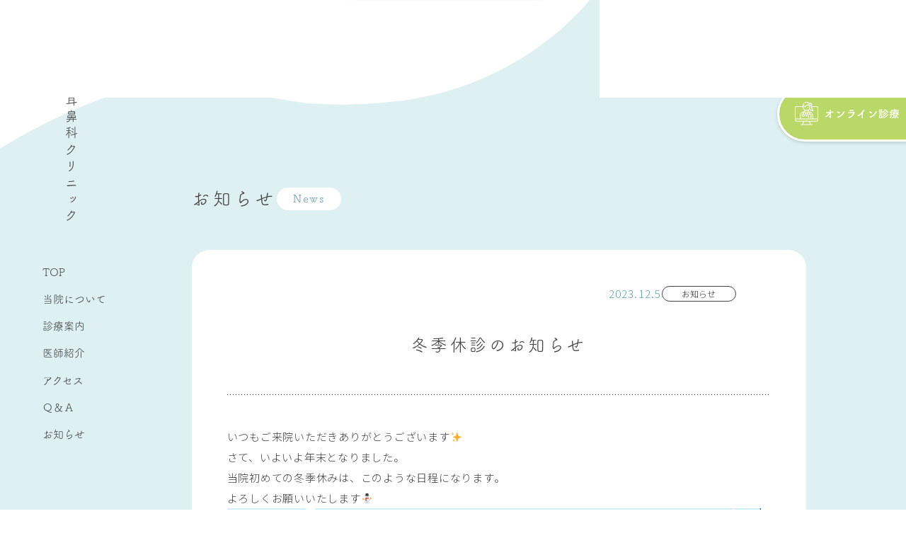

--- FILE ---
content_type: text/html; charset=UTF-8
request_url: https://fujisan-ent-clinic.jp/information/%E5%86%AC%E5%AD%A3%E4%BC%91%E8%A8%BA%E3%81%AE%E3%81%8A%E7%9F%A5%E3%82%89%E3%81%9B/
body_size: 11048
content:
<!doctype html>
<html dir="ltr" lang="ja"
	prefix="og: https://ogp.me/ns#" >

<head>
	<meta charset="UTF-8">
	<meta name="viewport" content="width=device-width, initial-scale=1">
	<meta name="keywords" content="ふじさん耳鼻科クリニック,富士吉田,耳鼻咽喉科,めまい,こども,山梨県,河口湖">
	<meta name="description" content="富士吉田市にある「ふじさん耳鼻科クリニック」は、地域の方々のより良い生活のために患者さま一人一人と向き合い、生活を少しでも向上できるような診療に尽力してまいります。耳、鼻、喉の痛みやめまいなどでお悩みの方は、お気軽にご相談ください。">
		<link rel="profile" href="https://gmpg.org/xfn/11">
	<!-- pace.js 読み込みの監視 -->
	<script>
		window.paceOptions = {
			ajax: true, // Ajaxリクエストをトラック
			document: true, // ドキュメントの読み込みをトラック
			eventLag: true, // イベントループの遅延をトラック
			elements: {
				selectors: ['img'], // img要素の読み込みをトラック
			}
		};
	</script>
	<script src="https://cdn.jsdelivr.net/npm/pace-js@latest/pace.min.js"></script>
	<link rel="stylesheet" href="https://cdn.jsdelivr.net/npm/pace-js@latest/pace-theme-default.min.css">
	<!-- /pace.js 読み込みの監視 -->
	<!-- adobe fonts -->
	<script>
		(function(d) {
			var config = {
					kitId: 'kjg5uzi',
					scriptTimeout: 3000,
					async: true
				},
				h = d.documentElement,
				t = setTimeout(function() {
					h.className = h.className.replace(/\bwf-loading\b/g, "") + " wf-inactive";
				}, config.scriptTimeout),
				tk = d.createElement("script"),
				f = false,
				s = d.getElementsByTagName("script")[0],
				a;
			h.className += " wf-loading";
			tk.src = 'https://use.typekit.net/' + config.kitId + '.js';
			tk.async = true;
			tk.onload = tk.onreadystatechange = function() {
				a = this.readyState;
				if (f || a && a != "complete" && a != "loaded") return;
				f = true;
				clearTimeout(t);
				try {
					Typekit.load(config)
				} catch (e) {}
			};
			s.parentNode.insertBefore(tk, s)
		})(document);
	</script>
	<!-- /adobe fonts -->
	<!-- google fonts -->
	<link rel="preconnect" href="https://fonts.googleapis.com">
	<link rel="preconnect" href="https://fonts.gstatic.com" crossorigin>
	<link href="https://fonts.googleapis.com/css2?family=Noto+Sans+JP:wght@300;400;700&display=swap" rel="stylesheet">
	<!-- /google fonts -->
	<!-- Flash Of Unstyled Text -->
	<script>
		setTimeout(function() {
			document.getElementsByTagName("html")[0].classList.add("loading-delay");
		}, 1500);
	</script>
	<!-- /Flash Of Unstyled Text -->

	<!-- Google tag (gtag.js) -->
	<script async src="https://www.googletagmanager.com/gtag/js?id=G-LKJ9TB974Y"></script>
	<script>
		window.dataLayer = window.dataLayer || [];

		function gtag() {
			dataLayer.push(arguments);
		}
		gtag('js', new Date());
		gtag('config', 'G-LKJ9TB974Y');
	</script>

	<title>冬季休診のお知らせ ｜ ふじさん耳鼻科クリニック</title>

		<!-- All in One SEO 4.3.8 - aioseo.com -->
		<meta name="description" content="いつもご来院いただきありがとうございます✨ さて、いよいよ年末となりました。 当院初めての冬季休みは、このよう" />
		<meta name="robots" content="max-image-preview:large" />
		<link rel="canonical" href="https://fujisan-ent-clinic.jp/information/%e5%86%ac%e5%ad%a3%e4%bc%91%e8%a8%ba%e3%81%ae%e3%81%8a%e7%9f%a5%e3%82%89%e3%81%9b/" />
		<meta name="generator" content="All in One SEO (AIOSEO) 4.3.8" />
		<meta property="og:locale" content="ja_JP" />
		<meta property="og:site_name" content="ふじさん耳鼻科クリニック ｜" />
		<meta property="og:type" content="article" />
		<meta property="og:title" content="冬季休診のお知らせ ｜ ふじさん耳鼻科クリニック" />
		<meta property="og:description" content="いつもご来院いただきありがとうございます✨ さて、いよいよ年末となりました。 当院初めての冬季休みは、このよう" />
		<meta property="og:url" content="https://fujisan-ent-clinic.jp/information/%e5%86%ac%e5%ad%a3%e4%bc%91%e8%a8%ba%e3%81%ae%e3%81%8a%e7%9f%a5%e3%82%89%e3%81%9b/" />
		<meta property="article:published_time" content="2023-12-05T12:36:38+00:00" />
		<meta property="article:modified_time" content="2023-12-05T12:36:52+00:00" />
		<meta name="twitter:card" content="summary_large_image" />
		<meta name="twitter:title" content="冬季休診のお知らせ ｜ ふじさん耳鼻科クリニック" />
		<meta name="twitter:description" content="いつもご来院いただきありがとうございます✨ さて、いよいよ年末となりました。 当院初めての冬季休みは、このよう" />
		<script type="application/ld+json" class="aioseo-schema">
			{"@context":"https:\/\/schema.org","@graph":[{"@type":"BreadcrumbList","@id":"https:\/\/fujisan-ent-clinic.jp\/information\/%e5%86%ac%e5%ad%a3%e4%bc%91%e8%a8%ba%e3%81%ae%e3%81%8a%e7%9f%a5%e3%82%89%e3%81%9b\/#breadcrumblist","itemListElement":[{"@type":"ListItem","@id":"https:\/\/fujisan-ent-clinic.jp\/#listItem","position":1,"item":{"@type":"WebPage","@id":"https:\/\/fujisan-ent-clinic.jp\/","name":"\u30db\u30fc\u30e0","url":"https:\/\/fujisan-ent-clinic.jp\/"},"nextItem":"https:\/\/fujisan-ent-clinic.jp\/information\/%e5%86%ac%e5%ad%a3%e4%bc%91%e8%a8%ba%e3%81%ae%e3%81%8a%e7%9f%a5%e3%82%89%e3%81%9b\/#listItem"},{"@type":"ListItem","@id":"https:\/\/fujisan-ent-clinic.jp\/information\/%e5%86%ac%e5%ad%a3%e4%bc%91%e8%a8%ba%e3%81%ae%e3%81%8a%e7%9f%a5%e3%82%89%e3%81%9b\/#listItem","position":2,"item":{"@type":"WebPage","@id":"https:\/\/fujisan-ent-clinic.jp\/information\/%e5%86%ac%e5%ad%a3%e4%bc%91%e8%a8%ba%e3%81%ae%e3%81%8a%e7%9f%a5%e3%82%89%e3%81%9b\/","name":"\u51ac\u5b63\u4f11\u8a3a\u306e\u304a\u77e5\u3089\u305b","description":"\u3044\u3064\u3082\u3054\u6765\u9662\u3044\u305f\u3060\u304d\u3042\u308a\u304c\u3068\u3046\u3054\u3056\u3044\u307e\u3059\u2728 \u3055\u3066\u3001\u3044\u3088\u3044\u3088\u5e74\u672b\u3068\u306a\u308a\u307e\u3057\u305f\u3002 \u5f53\u9662\u521d\u3081\u3066\u306e\u51ac\u5b63\u4f11\u307f\u306f\u3001\u3053\u306e\u3088\u3046","url":"https:\/\/fujisan-ent-clinic.jp\/information\/%e5%86%ac%e5%ad%a3%e4%bc%91%e8%a8%ba%e3%81%ae%e3%81%8a%e7%9f%a5%e3%82%89%e3%81%9b\/"},"previousItem":"https:\/\/fujisan-ent-clinic.jp\/#listItem"}]},{"@type":"Organization","@id":"https:\/\/fujisan-ent-clinic.jp\/#organization","name":"\u3075\u3058\u3055\u3093\u8033\u9f3b\u79d1\u30af\u30ea\u30cb\u30c3\u30af","url":"https:\/\/fujisan-ent-clinic.jp\/"},{"@type":"Person","@id":"https:\/\/fujisan-ent-clinic.jp\/author\/stafffujisan-ent-clinic-jp\/#author","url":"https:\/\/fujisan-ent-clinic.jp\/author\/stafffujisan-ent-clinic-jp\/","name":"staff@fujisan-ent-clinic.jp","image":{"@type":"ImageObject","@id":"https:\/\/fujisan-ent-clinic.jp\/information\/%e5%86%ac%e5%ad%a3%e4%bc%91%e8%a8%ba%e3%81%ae%e3%81%8a%e7%9f%a5%e3%82%89%e3%81%9b\/#authorImage","url":"https:\/\/secure.gravatar.com\/avatar\/35be5c4f6863c01c2e216039bc3d1e54?s=96&d=mm&r=g","width":96,"height":96,"caption":"staff@fujisan-ent-clinic.jp"}},{"@type":"WebPage","@id":"https:\/\/fujisan-ent-clinic.jp\/information\/%e5%86%ac%e5%ad%a3%e4%bc%91%e8%a8%ba%e3%81%ae%e3%81%8a%e7%9f%a5%e3%82%89%e3%81%9b\/#webpage","url":"https:\/\/fujisan-ent-clinic.jp\/information\/%e5%86%ac%e5%ad%a3%e4%bc%91%e8%a8%ba%e3%81%ae%e3%81%8a%e7%9f%a5%e3%82%89%e3%81%9b\/","name":"\u51ac\u5b63\u4f11\u8a3a\u306e\u304a\u77e5\u3089\u305b \uff5c \u3075\u3058\u3055\u3093\u8033\u9f3b\u79d1\u30af\u30ea\u30cb\u30c3\u30af","description":"\u3044\u3064\u3082\u3054\u6765\u9662\u3044\u305f\u3060\u304d\u3042\u308a\u304c\u3068\u3046\u3054\u3056\u3044\u307e\u3059\u2728 \u3055\u3066\u3001\u3044\u3088\u3044\u3088\u5e74\u672b\u3068\u306a\u308a\u307e\u3057\u305f\u3002 \u5f53\u9662\u521d\u3081\u3066\u306e\u51ac\u5b63\u4f11\u307f\u306f\u3001\u3053\u306e\u3088\u3046","inLanguage":"ja","isPartOf":{"@id":"https:\/\/fujisan-ent-clinic.jp\/#website"},"breadcrumb":{"@id":"https:\/\/fujisan-ent-clinic.jp\/information\/%e5%86%ac%e5%ad%a3%e4%bc%91%e8%a8%ba%e3%81%ae%e3%81%8a%e7%9f%a5%e3%82%89%e3%81%9b\/#breadcrumblist"},"author":{"@id":"https:\/\/fujisan-ent-clinic.jp\/author\/stafffujisan-ent-clinic-jp\/#author"},"creator":{"@id":"https:\/\/fujisan-ent-clinic.jp\/author\/stafffujisan-ent-clinic-jp\/#author"},"datePublished":"2023-12-05T12:36:38+09:00","dateModified":"2023-12-05T12:36:52+09:00"},{"@type":"WebSite","@id":"https:\/\/fujisan-ent-clinic.jp\/#website","url":"https:\/\/fujisan-ent-clinic.jp\/","name":"\u3075\u3058\u3055\u3093\u8033\u9f3b\u79d1\u30af\u30ea\u30cb\u30c3\u30af","inLanguage":"ja","publisher":{"@id":"https:\/\/fujisan-ent-clinic.jp\/#organization"}}]}
		</script>
		<!-- All in One SEO -->

<link rel='dns-prefetch' href='//cdnjs.cloudflare.com' />
<link rel='dns-prefetch' href='//cdn.jsdelivr.net' />
<link rel='dns-prefetch' href='//unpkg.com' />
<link rel="alternate" type="application/rss+xml" title="ふじさん耳鼻科クリニック &raquo; フィード" href="https://fujisan-ent-clinic.jp/feed/" />
<link rel="alternate" type="application/rss+xml" title="ふじさん耳鼻科クリニック &raquo; コメントフィード" href="https://fujisan-ent-clinic.jp/comments/feed/" />
<script>
window._wpemojiSettings = {"baseUrl":"https:\/\/s.w.org\/images\/core\/emoji\/14.0.0\/72x72\/","ext":".png","svgUrl":"https:\/\/s.w.org\/images\/core\/emoji\/14.0.0\/svg\/","svgExt":".svg","source":{"concatemoji":"https:\/\/fujisan-ent-clinic.jp\/wp-includes\/js\/wp-emoji-release.min.js?ver=6.2.2"}};
/*! This file is auto-generated */
!function(e,a,t){var n,r,o,i=a.createElement("canvas"),p=i.getContext&&i.getContext("2d");function s(e,t){p.clearRect(0,0,i.width,i.height),p.fillText(e,0,0);e=i.toDataURL();return p.clearRect(0,0,i.width,i.height),p.fillText(t,0,0),e===i.toDataURL()}function c(e){var t=a.createElement("script");t.src=e,t.defer=t.type="text/javascript",a.getElementsByTagName("head")[0].appendChild(t)}for(o=Array("flag","emoji"),t.supports={everything:!0,everythingExceptFlag:!0},r=0;r<o.length;r++)t.supports[o[r]]=function(e){if(p&&p.fillText)switch(p.textBaseline="top",p.font="600 32px Arial",e){case"flag":return s("\ud83c\udff3\ufe0f\u200d\u26a7\ufe0f","\ud83c\udff3\ufe0f\u200b\u26a7\ufe0f")?!1:!s("\ud83c\uddfa\ud83c\uddf3","\ud83c\uddfa\u200b\ud83c\uddf3")&&!s("\ud83c\udff4\udb40\udc67\udb40\udc62\udb40\udc65\udb40\udc6e\udb40\udc67\udb40\udc7f","\ud83c\udff4\u200b\udb40\udc67\u200b\udb40\udc62\u200b\udb40\udc65\u200b\udb40\udc6e\u200b\udb40\udc67\u200b\udb40\udc7f");case"emoji":return!s("\ud83e\udef1\ud83c\udffb\u200d\ud83e\udef2\ud83c\udfff","\ud83e\udef1\ud83c\udffb\u200b\ud83e\udef2\ud83c\udfff")}return!1}(o[r]),t.supports.everything=t.supports.everything&&t.supports[o[r]],"flag"!==o[r]&&(t.supports.everythingExceptFlag=t.supports.everythingExceptFlag&&t.supports[o[r]]);t.supports.everythingExceptFlag=t.supports.everythingExceptFlag&&!t.supports.flag,t.DOMReady=!1,t.readyCallback=function(){t.DOMReady=!0},t.supports.everything||(n=function(){t.readyCallback()},a.addEventListener?(a.addEventListener("DOMContentLoaded",n,!1),e.addEventListener("load",n,!1)):(e.attachEvent("onload",n),a.attachEvent("onreadystatechange",function(){"complete"===a.readyState&&t.readyCallback()})),(e=t.source||{}).concatemoji?c(e.concatemoji):e.wpemoji&&e.twemoji&&(c(e.twemoji),c(e.wpemoji)))}(window,document,window._wpemojiSettings);
</script>
<style>
img.wp-smiley,
img.emoji {
	display: inline !important;
	border: none !important;
	box-shadow: none !important;
	height: 1em !important;
	width: 1em !important;
	margin: 0 0.07em !important;
	vertical-align: -0.1em !important;
	background: none !important;
	padding: 0 !important;
}
</style>
	<link rel='stylesheet' id='wp-block-library-css' href='https://fujisan-ent-clinic.jp/wp-includes/css/dist/block-library/style.min.css?ver=6.2.2' media='all' />
<link rel='stylesheet' id='classic-theme-styles-css' href='https://fujisan-ent-clinic.jp/wp-includes/css/classic-themes.min.css?ver=6.2.2' media='all' />
<style id='global-styles-inline-css'>
body{--wp--preset--color--black: #000000;--wp--preset--color--cyan-bluish-gray: #abb8c3;--wp--preset--color--white: #ffffff;--wp--preset--color--pale-pink: #f78da7;--wp--preset--color--vivid-red: #cf2e2e;--wp--preset--color--luminous-vivid-orange: #ff6900;--wp--preset--color--luminous-vivid-amber: #fcb900;--wp--preset--color--light-green-cyan: #7bdcb5;--wp--preset--color--vivid-green-cyan: #00d084;--wp--preset--color--pale-cyan-blue: #8ed1fc;--wp--preset--color--vivid-cyan-blue: #0693e3;--wp--preset--color--vivid-purple: #9b51e0;--wp--preset--gradient--vivid-cyan-blue-to-vivid-purple: linear-gradient(135deg,rgba(6,147,227,1) 0%,rgb(155,81,224) 100%);--wp--preset--gradient--light-green-cyan-to-vivid-green-cyan: linear-gradient(135deg,rgb(122,220,180) 0%,rgb(0,208,130) 100%);--wp--preset--gradient--luminous-vivid-amber-to-luminous-vivid-orange: linear-gradient(135deg,rgba(252,185,0,1) 0%,rgba(255,105,0,1) 100%);--wp--preset--gradient--luminous-vivid-orange-to-vivid-red: linear-gradient(135deg,rgba(255,105,0,1) 0%,rgb(207,46,46) 100%);--wp--preset--gradient--very-light-gray-to-cyan-bluish-gray: linear-gradient(135deg,rgb(238,238,238) 0%,rgb(169,184,195) 100%);--wp--preset--gradient--cool-to-warm-spectrum: linear-gradient(135deg,rgb(74,234,220) 0%,rgb(151,120,209) 20%,rgb(207,42,186) 40%,rgb(238,44,130) 60%,rgb(251,105,98) 80%,rgb(254,248,76) 100%);--wp--preset--gradient--blush-light-purple: linear-gradient(135deg,rgb(255,206,236) 0%,rgb(152,150,240) 100%);--wp--preset--gradient--blush-bordeaux: linear-gradient(135deg,rgb(254,205,165) 0%,rgb(254,45,45) 50%,rgb(107,0,62) 100%);--wp--preset--gradient--luminous-dusk: linear-gradient(135deg,rgb(255,203,112) 0%,rgb(199,81,192) 50%,rgb(65,88,208) 100%);--wp--preset--gradient--pale-ocean: linear-gradient(135deg,rgb(255,245,203) 0%,rgb(182,227,212) 50%,rgb(51,167,181) 100%);--wp--preset--gradient--electric-grass: linear-gradient(135deg,rgb(202,248,128) 0%,rgb(113,206,126) 100%);--wp--preset--gradient--midnight: linear-gradient(135deg,rgb(2,3,129) 0%,rgb(40,116,252) 100%);--wp--preset--duotone--dark-grayscale: url('#wp-duotone-dark-grayscale');--wp--preset--duotone--grayscale: url('#wp-duotone-grayscale');--wp--preset--duotone--purple-yellow: url('#wp-duotone-purple-yellow');--wp--preset--duotone--blue-red: url('#wp-duotone-blue-red');--wp--preset--duotone--midnight: url('#wp-duotone-midnight');--wp--preset--duotone--magenta-yellow: url('#wp-duotone-magenta-yellow');--wp--preset--duotone--purple-green: url('#wp-duotone-purple-green');--wp--preset--duotone--blue-orange: url('#wp-duotone-blue-orange');--wp--preset--font-size--small: 13px;--wp--preset--font-size--medium: 20px;--wp--preset--font-size--large: 36px;--wp--preset--font-size--x-large: 42px;--wp--preset--spacing--20: 0.44rem;--wp--preset--spacing--30: 0.67rem;--wp--preset--spacing--40: 1rem;--wp--preset--spacing--50: 1.5rem;--wp--preset--spacing--60: 2.25rem;--wp--preset--spacing--70: 3.38rem;--wp--preset--spacing--80: 5.06rem;--wp--preset--shadow--natural: 6px 6px 9px rgba(0, 0, 0, 0.2);--wp--preset--shadow--deep: 12px 12px 50px rgba(0, 0, 0, 0.4);--wp--preset--shadow--sharp: 6px 6px 0px rgba(0, 0, 0, 0.2);--wp--preset--shadow--outlined: 6px 6px 0px -3px rgba(255, 255, 255, 1), 6px 6px rgba(0, 0, 0, 1);--wp--preset--shadow--crisp: 6px 6px 0px rgba(0, 0, 0, 1);}:where(.is-layout-flex){gap: 0.5em;}body .is-layout-flow > .alignleft{float: left;margin-inline-start: 0;margin-inline-end: 2em;}body .is-layout-flow > .alignright{float: right;margin-inline-start: 2em;margin-inline-end: 0;}body .is-layout-flow > .aligncenter{margin-left: auto !important;margin-right: auto !important;}body .is-layout-constrained > .alignleft{float: left;margin-inline-start: 0;margin-inline-end: 2em;}body .is-layout-constrained > .alignright{float: right;margin-inline-start: 2em;margin-inline-end: 0;}body .is-layout-constrained > .aligncenter{margin-left: auto !important;margin-right: auto !important;}body .is-layout-constrained > :where(:not(.alignleft):not(.alignright):not(.alignfull)){max-width: var(--wp--style--global--content-size);margin-left: auto !important;margin-right: auto !important;}body .is-layout-constrained > .alignwide{max-width: var(--wp--style--global--wide-size);}body .is-layout-flex{display: flex;}body .is-layout-flex{flex-wrap: wrap;align-items: center;}body .is-layout-flex > *{margin: 0;}:where(.wp-block-columns.is-layout-flex){gap: 2em;}.has-black-color{color: var(--wp--preset--color--black) !important;}.has-cyan-bluish-gray-color{color: var(--wp--preset--color--cyan-bluish-gray) !important;}.has-white-color{color: var(--wp--preset--color--white) !important;}.has-pale-pink-color{color: var(--wp--preset--color--pale-pink) !important;}.has-vivid-red-color{color: var(--wp--preset--color--vivid-red) !important;}.has-luminous-vivid-orange-color{color: var(--wp--preset--color--luminous-vivid-orange) !important;}.has-luminous-vivid-amber-color{color: var(--wp--preset--color--luminous-vivid-amber) !important;}.has-light-green-cyan-color{color: var(--wp--preset--color--light-green-cyan) !important;}.has-vivid-green-cyan-color{color: var(--wp--preset--color--vivid-green-cyan) !important;}.has-pale-cyan-blue-color{color: var(--wp--preset--color--pale-cyan-blue) !important;}.has-vivid-cyan-blue-color{color: var(--wp--preset--color--vivid-cyan-blue) !important;}.has-vivid-purple-color{color: var(--wp--preset--color--vivid-purple) !important;}.has-black-background-color{background-color: var(--wp--preset--color--black) !important;}.has-cyan-bluish-gray-background-color{background-color: var(--wp--preset--color--cyan-bluish-gray) !important;}.has-white-background-color{background-color: var(--wp--preset--color--white) !important;}.has-pale-pink-background-color{background-color: var(--wp--preset--color--pale-pink) !important;}.has-vivid-red-background-color{background-color: var(--wp--preset--color--vivid-red) !important;}.has-luminous-vivid-orange-background-color{background-color: var(--wp--preset--color--luminous-vivid-orange) !important;}.has-luminous-vivid-amber-background-color{background-color: var(--wp--preset--color--luminous-vivid-amber) !important;}.has-light-green-cyan-background-color{background-color: var(--wp--preset--color--light-green-cyan) !important;}.has-vivid-green-cyan-background-color{background-color: var(--wp--preset--color--vivid-green-cyan) !important;}.has-pale-cyan-blue-background-color{background-color: var(--wp--preset--color--pale-cyan-blue) !important;}.has-vivid-cyan-blue-background-color{background-color: var(--wp--preset--color--vivid-cyan-blue) !important;}.has-vivid-purple-background-color{background-color: var(--wp--preset--color--vivid-purple) !important;}.has-black-border-color{border-color: var(--wp--preset--color--black) !important;}.has-cyan-bluish-gray-border-color{border-color: var(--wp--preset--color--cyan-bluish-gray) !important;}.has-white-border-color{border-color: var(--wp--preset--color--white) !important;}.has-pale-pink-border-color{border-color: var(--wp--preset--color--pale-pink) !important;}.has-vivid-red-border-color{border-color: var(--wp--preset--color--vivid-red) !important;}.has-luminous-vivid-orange-border-color{border-color: var(--wp--preset--color--luminous-vivid-orange) !important;}.has-luminous-vivid-amber-border-color{border-color: var(--wp--preset--color--luminous-vivid-amber) !important;}.has-light-green-cyan-border-color{border-color: var(--wp--preset--color--light-green-cyan) !important;}.has-vivid-green-cyan-border-color{border-color: var(--wp--preset--color--vivid-green-cyan) !important;}.has-pale-cyan-blue-border-color{border-color: var(--wp--preset--color--pale-cyan-blue) !important;}.has-vivid-cyan-blue-border-color{border-color: var(--wp--preset--color--vivid-cyan-blue) !important;}.has-vivid-purple-border-color{border-color: var(--wp--preset--color--vivid-purple) !important;}.has-vivid-cyan-blue-to-vivid-purple-gradient-background{background: var(--wp--preset--gradient--vivid-cyan-blue-to-vivid-purple) !important;}.has-light-green-cyan-to-vivid-green-cyan-gradient-background{background: var(--wp--preset--gradient--light-green-cyan-to-vivid-green-cyan) !important;}.has-luminous-vivid-amber-to-luminous-vivid-orange-gradient-background{background: var(--wp--preset--gradient--luminous-vivid-amber-to-luminous-vivid-orange) !important;}.has-luminous-vivid-orange-to-vivid-red-gradient-background{background: var(--wp--preset--gradient--luminous-vivid-orange-to-vivid-red) !important;}.has-very-light-gray-to-cyan-bluish-gray-gradient-background{background: var(--wp--preset--gradient--very-light-gray-to-cyan-bluish-gray) !important;}.has-cool-to-warm-spectrum-gradient-background{background: var(--wp--preset--gradient--cool-to-warm-spectrum) !important;}.has-blush-light-purple-gradient-background{background: var(--wp--preset--gradient--blush-light-purple) !important;}.has-blush-bordeaux-gradient-background{background: var(--wp--preset--gradient--blush-bordeaux) !important;}.has-luminous-dusk-gradient-background{background: var(--wp--preset--gradient--luminous-dusk) !important;}.has-pale-ocean-gradient-background{background: var(--wp--preset--gradient--pale-ocean) !important;}.has-electric-grass-gradient-background{background: var(--wp--preset--gradient--electric-grass) !important;}.has-midnight-gradient-background{background: var(--wp--preset--gradient--midnight) !important;}.has-small-font-size{font-size: var(--wp--preset--font-size--small) !important;}.has-medium-font-size{font-size: var(--wp--preset--font-size--medium) !important;}.has-large-font-size{font-size: var(--wp--preset--font-size--large) !important;}.has-x-large-font-size{font-size: var(--wp--preset--font-size--x-large) !important;}
.wp-block-navigation a:where(:not(.wp-element-button)){color: inherit;}
:where(.wp-block-columns.is-layout-flex){gap: 2em;}
.wp-block-pullquote{font-size: 1.5em;line-height: 1.6;}
</style>
<link rel='stylesheet' id='fujisan-ent-clinic-style-css' href='https://fujisan-ent-clinic.jp/wp-content/themes/fujisan-ent-clinic/style.css?ver=1.0.0' media='all' />
<link rel='stylesheet' id='swiper-bundle.min.css-css' href='https://cdn.jsdelivr.net/npm/swiper@9/swiper-bundle.min.css' media='all' />
<link rel='stylesheet' id='animate.css-css' href='https://fujisan-ent-clinic.jp/wp-content/themes/fujisan-ent-clinic/custom-css/animate.css?ver=6.2.2' media='all' />
<link rel='stylesheet' id='style-style-css' href='https://fujisan-ent-clinic.jp/wp-content/themes/fujisan-ent-clinic/custom-css/style.css?ver=1768641314' media='all' />
<script src='https://fujisan-ent-clinic.jp/wp-includes/js/jquery/jquery.min.js?ver=3.6.4' id='jquery-core-js'></script>
<script src='https://fujisan-ent-clinic.jp/wp-includes/js/jquery/jquery-migrate.min.js?ver=3.4.0' id='jquery-migrate-js'></script>
<link rel="https://api.w.org/" href="https://fujisan-ent-clinic.jp/wp-json/" /><link rel="alternate" type="application/json" href="https://fujisan-ent-clinic.jp/wp-json/wp/v2/information/305" /><link rel="EditURI" type="application/rsd+xml" title="RSD" href="https://fujisan-ent-clinic.jp/xmlrpc.php?rsd" />
<link rel="wlwmanifest" type="application/wlwmanifest+xml" href="https://fujisan-ent-clinic.jp/wp-includes/wlwmanifest.xml" />
<meta name="generator" content="WordPress 6.2.2" />
<link rel='shortlink' href='https://fujisan-ent-clinic.jp/?p=305' />
<link rel="alternate" type="application/json+oembed" href="https://fujisan-ent-clinic.jp/wp-json/oembed/1.0/embed?url=https%3A%2F%2Ffujisan-ent-clinic.jp%2Finformation%2F%25e5%2586%25ac%25e5%25ad%25a3%25e4%25bc%2591%25e8%25a8%25ba%25e3%2581%25ae%25e3%2581%258a%25e7%259f%25a5%25e3%2582%2589%25e3%2581%259b%2F" />
<link rel="alternate" type="text/xml+oembed" href="https://fujisan-ent-clinic.jp/wp-json/oembed/1.0/embed?url=https%3A%2F%2Ffujisan-ent-clinic.jp%2Finformation%2F%25e5%2586%25ac%25e5%25ad%25a3%25e4%25bc%2591%25e8%25a8%25ba%25e3%2581%25ae%25e3%2581%258a%25e7%259f%25a5%25e3%2582%2589%25e3%2581%259b%2F&#038;format=xml" />
<link rel="icon" href="https://fujisan-ent-clinic.jp/wp-content/uploads/2023/05/favicon.svg" sizes="32x32" />
<link rel="icon" href="https://fujisan-ent-clinic.jp/wp-content/uploads/2023/05/favicon.svg" sizes="192x192" />
<link rel="apple-touch-icon" href="https://fujisan-ent-clinic.jp/wp-content/uploads/2023/05/favicon.svg" />
<meta name="msapplication-TileImage" content="https://fujisan-ent-clinic.jp/wp-content/uploads/2023/05/favicon.svg" />
</head>

<div id="loading_container">
	<div id="progress">
		<div id="progress_ring_container">
			<svg id="progress-ring" viewBox="0 0 120 120">
				<circle id="progress-ring-back" cx="60" cy="60" r="54" />
				<circle id="progress-ring-front" cx="60" cy="60" r="54" />
			</svg>
			<div id="progress-text"></div>
		</div>
		<p id="loading_text">LOADING…</p>
	</div>
	<div id="loading_bg_left"></div>
	<div id="loading_bg_right"></div>
</div>

	<header id="header_pc_fixed" class="pc_fixed">
		<h1 class="menu_logo">
    <a href="/">
        ふじさん耳鼻科クリニック
    </a>
</h1>		<nav class="nav">
	<ul class="menu">
		<li class="menu_item"><a href="/">TOP</a></li>
		<li class="menu_item"><a href="/about">当院について</a></li>
		<li class="menu_item"><a href="/medical_guide">診療案内</a></li>
		<li class="menu_item"><a href="/doctor">医師紹介</a></li>
		<li class="menu_item"><a href="/access">アクセス</a></li>
		<li class="menu_item"><a href="/asked_questions">Ｑ＆Ａ</a></li>
		<li class="menu_item"><a href="/information">お知らせ</a></li>
	</ul>
</nav>	</header>



<div id="sp_menu_container">
	<div id="sp_menu">
		<h1 class="menu_logo">
    <a href="/">
        ふじさん耳鼻科クリニック
    </a>
</h1>		<nav class="nav">
	<ul class="menu">
		<li class="menu_item"><a href="/">TOP</a></li>
		<li class="menu_item"><a href="/about">当院について</a></li>
		<li class="menu_item"><a href="/medical_guide">診療案内</a></li>
		<li class="menu_item"><a href="/doctor">医師紹介</a></li>
		<li class="menu_item"><a href="/access">アクセス</a></li>
		<li class="menu_item"><a href="/asked_questions">Ｑ＆Ａ</a></li>
		<li class="menu_item"><a href="/information">お知らせ</a></li>
	</ul>
</nav>	</div>
	<div id="medical_information_sp">
		<img src="https://fujisan-ent-clinic.jp/wp-content/themes/fujisan-ent-clinic/img/front_information_section_table_sp.svg" alt="診療日時">
		<div class="no_medical">休診日 ／ 水曜・日曜・祝祭日</div>
		<p class="instructions_text">混雑状況により受付終了時間を早める場合がございます。</p>
	</div>
</div>

<div id="hamburger">
	<span class="open"></span>
	<span class="open"></span>
	<span class="open"></span>
	<span class="close"></span>
	<span class="close"></span>
</div>

<div id="reservation_belt_pc">
	<div class="reservation_container">
		<img src="https://fujisan-ent-clinic.jp/wp-content/themes/fujisan-ent-clinic/img/reservation_belt_calendar_icon.svg" alt="カレンダーアイコン" class="reservation_container_calendar-icon">
		<div class="reservation_container_title"><img src="https://fujisan-ent-clinic.jp/wp-content/themes/fujisan-ent-clinic/img/belt_title_1.svg" alt="診療予約"></div>
		<div class="reservation_container_web-reservation-link"><a href="https://helios489.com?clinic=0000000002" class="reservation_container_web-reservation-link_anchor" target="blank">WEB予約はこちら</a></div>
		<div class="reservation_container_info">
			<div class="reservation_container_info_tel"><span class="reservation_container_info_tel_span">TEL.</span><a href="tel:0555-25-6873">0555-25-6873</a></div>
			<div class="reservation_container_info_reception-hours">受付時間 8:30〜17:30</div>
		</div>
	</div>
</div>
<a id="reservation_belt2_pc" href="https://kaitos.life/app?page=hospital.detail&data=%7B%22id%22:%22286965%22%7D" target="blank">
	<div class="reservation_container">
		<img src="https://fujisan-ent-clinic.jp/wp-content/themes/fujisan-ent-clinic/img/reservation_belt_operator_icon.svg" alt="オペレーターアイコン" class="reservation_container_calendar-icon">
		<div class="reservation_container_title"><img src="https://fujisan-ent-clinic.jp/wp-content/themes/fujisan-ent-clinic/img/belt_title_2.svg" alt="オンライン診療"></div>
	</div>
</a>

<!-- <div class="scheduled_pc">診療予約は2023年9月頃から開始予定</div> -->

<div id="reservation_links">
	<div class="links_inner">
		<div class="left_outer">
			<div class="left">
				<div class="label">診療予約はこちら</div>
				<div class="item_outer">
					<a href="https://helios489.com?clinic=0000000002" target="blank" class="web item">WEB</a>
					<span class="sep"></span>
					<a href="tel:0555-25-6873" class="tel item">TEL</a>
				</div>
			</div>
		</div>
		<span class="sep"></span>
		<a href="https://kaitos.life/app?page=hospital.detail&data=%7B%22id%22:%22286965%22%7D" target="blank" class="right_outer">
			<div class="right">
				オンライ<span>ン診療</span>
			</div>
		</a>
	</div>
</div>
<!-- <div class="scheduled_sp">診療予約は<br>2023年9月頃から開始予定</div> -->

<a id="back_to_top" href="#">
	<img src="https://fujisan-ent-clinic.jp/wp-content/themes/fujisan-ent-clinic/img/go_to_top.svg" alt="ページトップに戻る">
</a>

<!-- 固定ガイダンス -->



<body class="information-template-default single single-information postid-305 single-format-standard" style="position: relative;">
	<svg xmlns="http://www.w3.org/2000/svg" viewBox="0 0 0 0" width="0" height="0" focusable="false" role="none" style="visibility: hidden; position: absolute; left: -9999px; overflow: hidden;" ><defs><filter id="wp-duotone-dark-grayscale"><feColorMatrix color-interpolation-filters="sRGB" type="matrix" values=" .299 .587 .114 0 0 .299 .587 .114 0 0 .299 .587 .114 0 0 .299 .587 .114 0 0 " /><feComponentTransfer color-interpolation-filters="sRGB" ><feFuncR type="table" tableValues="0 0.49803921568627" /><feFuncG type="table" tableValues="0 0.49803921568627" /><feFuncB type="table" tableValues="0 0.49803921568627" /><feFuncA type="table" tableValues="1 1" /></feComponentTransfer><feComposite in2="SourceGraphic" operator="in" /></filter></defs></svg><svg xmlns="http://www.w3.org/2000/svg" viewBox="0 0 0 0" width="0" height="0" focusable="false" role="none" style="visibility: hidden; position: absolute; left: -9999px; overflow: hidden;" ><defs><filter id="wp-duotone-grayscale"><feColorMatrix color-interpolation-filters="sRGB" type="matrix" values=" .299 .587 .114 0 0 .299 .587 .114 0 0 .299 .587 .114 0 0 .299 .587 .114 0 0 " /><feComponentTransfer color-interpolation-filters="sRGB" ><feFuncR type="table" tableValues="0 1" /><feFuncG type="table" tableValues="0 1" /><feFuncB type="table" tableValues="0 1" /><feFuncA type="table" tableValues="1 1" /></feComponentTransfer><feComposite in2="SourceGraphic" operator="in" /></filter></defs></svg><svg xmlns="http://www.w3.org/2000/svg" viewBox="0 0 0 0" width="0" height="0" focusable="false" role="none" style="visibility: hidden; position: absolute; left: -9999px; overflow: hidden;" ><defs><filter id="wp-duotone-purple-yellow"><feColorMatrix color-interpolation-filters="sRGB" type="matrix" values=" .299 .587 .114 0 0 .299 .587 .114 0 0 .299 .587 .114 0 0 .299 .587 .114 0 0 " /><feComponentTransfer color-interpolation-filters="sRGB" ><feFuncR type="table" tableValues="0.54901960784314 0.98823529411765" /><feFuncG type="table" tableValues="0 1" /><feFuncB type="table" tableValues="0.71764705882353 0.25490196078431" /><feFuncA type="table" tableValues="1 1" /></feComponentTransfer><feComposite in2="SourceGraphic" operator="in" /></filter></defs></svg><svg xmlns="http://www.w3.org/2000/svg" viewBox="0 0 0 0" width="0" height="0" focusable="false" role="none" style="visibility: hidden; position: absolute; left: -9999px; overflow: hidden;" ><defs><filter id="wp-duotone-blue-red"><feColorMatrix color-interpolation-filters="sRGB" type="matrix" values=" .299 .587 .114 0 0 .299 .587 .114 0 0 .299 .587 .114 0 0 .299 .587 .114 0 0 " /><feComponentTransfer color-interpolation-filters="sRGB" ><feFuncR type="table" tableValues="0 1" /><feFuncG type="table" tableValues="0 0.27843137254902" /><feFuncB type="table" tableValues="0.5921568627451 0.27843137254902" /><feFuncA type="table" tableValues="1 1" /></feComponentTransfer><feComposite in2="SourceGraphic" operator="in" /></filter></defs></svg><svg xmlns="http://www.w3.org/2000/svg" viewBox="0 0 0 0" width="0" height="0" focusable="false" role="none" style="visibility: hidden; position: absolute; left: -9999px; overflow: hidden;" ><defs><filter id="wp-duotone-midnight"><feColorMatrix color-interpolation-filters="sRGB" type="matrix" values=" .299 .587 .114 0 0 .299 .587 .114 0 0 .299 .587 .114 0 0 .299 .587 .114 0 0 " /><feComponentTransfer color-interpolation-filters="sRGB" ><feFuncR type="table" tableValues="0 0" /><feFuncG type="table" tableValues="0 0.64705882352941" /><feFuncB type="table" tableValues="0 1" /><feFuncA type="table" tableValues="1 1" /></feComponentTransfer><feComposite in2="SourceGraphic" operator="in" /></filter></defs></svg><svg xmlns="http://www.w3.org/2000/svg" viewBox="0 0 0 0" width="0" height="0" focusable="false" role="none" style="visibility: hidden; position: absolute; left: -9999px; overflow: hidden;" ><defs><filter id="wp-duotone-magenta-yellow"><feColorMatrix color-interpolation-filters="sRGB" type="matrix" values=" .299 .587 .114 0 0 .299 .587 .114 0 0 .299 .587 .114 0 0 .299 .587 .114 0 0 " /><feComponentTransfer color-interpolation-filters="sRGB" ><feFuncR type="table" tableValues="0.78039215686275 1" /><feFuncG type="table" tableValues="0 0.94901960784314" /><feFuncB type="table" tableValues="0.35294117647059 0.47058823529412" /><feFuncA type="table" tableValues="1 1" /></feComponentTransfer><feComposite in2="SourceGraphic" operator="in" /></filter></defs></svg><svg xmlns="http://www.w3.org/2000/svg" viewBox="0 0 0 0" width="0" height="0" focusable="false" role="none" style="visibility: hidden; position: absolute; left: -9999px; overflow: hidden;" ><defs><filter id="wp-duotone-purple-green"><feColorMatrix color-interpolation-filters="sRGB" type="matrix" values=" .299 .587 .114 0 0 .299 .587 .114 0 0 .299 .587 .114 0 0 .299 .587 .114 0 0 " /><feComponentTransfer color-interpolation-filters="sRGB" ><feFuncR type="table" tableValues="0.65098039215686 0.40392156862745" /><feFuncG type="table" tableValues="0 1" /><feFuncB type="table" tableValues="0.44705882352941 0.4" /><feFuncA type="table" tableValues="1 1" /></feComponentTransfer><feComposite in2="SourceGraphic" operator="in" /></filter></defs></svg><svg xmlns="http://www.w3.org/2000/svg" viewBox="0 0 0 0" width="0" height="0" focusable="false" role="none" style="visibility: hidden; position: absolute; left: -9999px; overflow: hidden;" ><defs><filter id="wp-duotone-blue-orange"><feColorMatrix color-interpolation-filters="sRGB" type="matrix" values=" .299 .587 .114 0 0 .299 .587 .114 0 0 .299 .587 .114 0 0 .299 .587 .114 0 0 " /><feComponentTransfer color-interpolation-filters="sRGB" ><feFuncR type="table" tableValues="0.098039215686275 1" /><feFuncG type="table" tableValues="0 0.66274509803922" /><feFuncB type="table" tableValues="0.84705882352941 0.41960784313725" /><feFuncA type="table" tableValues="1 1" /></feComponentTransfer><feComposite in2="SourceGraphic" operator="in" /></filter></defs></svg>
	<div id="page" class="site">
<main id="primary" class="site-main">
			<div id="information_inner" class="information_inner">
			<h1 class="information_inner-title">
				<div class="information_inner-title-jp">お知らせ</div>
				<div class="information_inner-title-en">News</div>
			</h1>

			<div class="information_inner-content wow animate__animated animate__fadeInUp animate__delay-05s">
				<div class="information_inner-content-datetime">
										<div class="information_inner-content-datetime-date">2023.12.5</div>

					
					<div class="information_inner-content-datetime-topic">
						<a href="https://fujisan-ent-clinic.jp/information_category/information/">
							お知らせ						</a>
					</div>
				</div>

								<h2 class="information_inner-content-heading">冬季休診のお知らせ</h2>

				<span class="information_inner-content-separator top"></span>
				<div class="information_inner-content-description">
					
<p>いつもご来院いただきありがとうございます✨</p>



<p>さて、いよいよ年末となりました。</p>



<p>当院初めての冬季休みは、このような日程になります。</p>



<p>よろしくお願いいたします⛄️</p>



<figure class="wp-block-image size-large"><img decoding="async" width="754" height="1024" src="https://fujisan-ent-clinic.jp/wp-content/uploads/2023/12/2023-12-05-21.35の画像-754x1024.jpeg" alt="" class="wp-image-306" srcset="https://fujisan-ent-clinic.jp/wp-content/uploads/2023/12/2023-12-05-21.35の画像-754x1024.jpeg 754w, https://fujisan-ent-clinic.jp/wp-content/uploads/2023/12/2023-12-05-21.35の画像-221x300.jpeg 221w, https://fujisan-ent-clinic.jp/wp-content/uploads/2023/12/2023-12-05-21.35の画像-768x1043.jpeg 768w, https://fujisan-ent-clinic.jp/wp-content/uploads/2023/12/2023-12-05-21.35の画像.jpeg 1054w" sizes="(max-width: 754px) 100vw, 754px" /></figure>
				</div>

				<span class="information_inner-content-separator bottom"></span>

				<div class="information_inner-content-navigation">
					
											<a href="https://fujisan-ent-clinic.jp/information/%e5%86%85%e8%a6%a7%e4%bc%9a%e3%82%92%e9%96%8b%e5%82%ac%e3%81%97%e3%81%be%e3%81%99/" class="information_inner-content-navigation-prev wow animate__animated animate__fadeInUp animate__delay-05s">
							<img src="https://fujisan-ent-clinic.jp/wp-content/themes/fujisan-ent-clinic/img/prev_arrow.svg" alt="PrevArrow" class="information_inner-content-navigation-prev-arrow">
							<div class="information_inner-content-navigation-prev-text pc">前の記事</div>
						</a>
					
					
	<a href="/information" target="" class="link_btn wow animate__animated animate__fadeInUp animate__delay-05s">
		<div class="link_btn_inner">
			<div class="better_life_link_text">
				お知らせ一覧			</div>
			<div class="link_btn_icon">
				<img class="af" src="https://fujisan-ent-clinic.jp/wp-content/themes/fujisan-ent-clinic/img/link_btn_icon_af.svg" alt="リンクボタンアイコン">
				<img class="bf" src="https://fujisan-ent-clinic.jp/wp-content/themes/fujisan-ent-clinic/img/link_btn_icon_bf.svg" alt="リンクボタンアイコン">
			</div>
		</div>
	</a>


											<a href="https://fujisan-ent-clinic.jp/information/3%e6%9c%882%e6%97%a5%ef%bc%88%e5%9c%9f%ef%bc%89%e3%81%ae%e5%8f%97%e4%bb%98%e6%99%82%e9%96%93/" class="information_inner-content-navigation-next wow animate__animated animate__fadeInUp animate__delay-05s">
							<div class="information_inner-content-navigation-next-text pc">次の記事</div>
							<img src="https://fujisan-ent-clinic.jp/wp-content/themes/fujisan-ent-clinic/img/next_arrow.svg" alt="NextArrow" class="information_inner-content-navigation-next-arrow">
						</a>
					
				</div>
			</div>
		</div>
		<div class="page_bottom_spacer single-information">
			<div class="breadcrumbs">
				<div class="breadcrumbs-link" typeof="BreadcrumbList" vocab="https://schema.org/">
					<!-- Breadcrumb NavXT 7.2.0 -->
<span property="itemListElement" typeof="ListItem"><a property="item" typeof="WebPage" title="ふじさん耳鼻科クリニックへ移動する" href="https://fujisan-ent-clinic.jp" class="home" ><span property="name">TOP</span></a><meta property="position" content="1"></span> &gt; <span property="itemListElement" typeof="ListItem"><a property="item" typeof="WebPage" title="お知らせへ移動する" href="https://fujisan-ent-clinic.jp/information/" class="archive post-information-archive" ><span property="name">お知らせ</span></a><meta property="position" content="2"></span> &gt; <span property="itemListElement" typeof="ListItem"><span property="name" class="post post-information current-item">冬季休診のお知らせ</span><meta property="url" content="https://fujisan-ent-clinic.jp/information/%e5%86%ac%e5%ad%a3%e4%bc%91%e8%a8%ba%e3%81%ae%e3%81%8a%e7%9f%a5%e3%82%89%e3%81%9b/"><meta property="position" content="3"></span>				</div>
			</div>
		</div>

	</main><!-- #main -->



<footer id="colophon" class="site-footer">
	<h1 class="site-footer_title">
		<div class="site-footer_title_japanese">ふじさん耳鼻科クリニック</div>
		<div class="site-footer_title_english">FUJISAN<span>E.N.T.</span>CLINIC</div>
	</h1>
	<div class="site-footer_details">
		<div class="site-footer_details_info">
			<div class="site-footer_details_info_tel">
				<div class="site-footer_details_info_tel_label">TEL</div>
				<a href="tel:0555-25-6873" class="site-footer_details_info_tel_link">0555-25-6873</a>
			</div>
			<div class="site-footer_details_info_address">山梨県富士吉田市下吉田東２−２−１４</div>
			<div class="site-footer_details_info_holiday pc">休診日　水曜・日曜・祝祭日</div>
			<div class="site-footer_details_info_social">
				<a href="https://www.instagram.com/fujisan_ent/" target="blank" class="site-footer_details_info_social_instagram">
					<img src="https://fujisan-ent-clinic.jp/wp-content/themes/fujisan-ent-clinic/img/footer_sns_insta.svg" alt="instagram" class="site-footer_details_info_social_instagram_img">
				</a>
				<a href="https://www.facebook.com/fujisan.ent" target="blank" class="site-footer_details_info_social_facebook">
					<img src="https://fujisan-ent-clinic.jp/wp-content/themes/fujisan-ent-clinic/img/footer_sns_facebook.svg" alt="facebook" class="site-footer_details_info_social_facebook_img">
				</a>
			</div>
		</div>
		<div class="site-footer_details_timetable_container">
			<img src="https://fujisan-ent-clinic.jp/wp-content/themes/fujisan-ent-clinic/img/footer_table_pc.svg" alt="営業時刻表" class="site-footer_details_timetable pc">
			<p class="instructions_text">混雑状況により受付終了時間を早める場合がございます。</p>
		</div>
	</div>
	<span class="site-footer_separator"></span>
	<p class="site-footer_copyright">© FUJISAN <span>E.N.T. CLINIC. All Rights Reserved.</span></p>
</footer><!-- #colophon -->

</div><!-- #page -->

<script src='https://fujisan-ent-clinic.jp/wp-content/themes/fujisan-ent-clinic/js/navigation.js?ver=1.0.0' id='fujisan-ent-clinic-navigation-js'></script>
<script src='https://cdnjs.cloudflare.com/ajax/libs/gsap/3.11.5/gsap.min.js' id='gsap-js'></script>
<script src='https://fujisan-ent-clinic.jp/wp-content/themes/fujisan-ent-clinic/js/cssua.min.js?ver=1.0.0' id='cssua.min.js-js'></script>
<script src='https://fujisan-ent-clinic.jp/wp-content/themes/fujisan-ent-clinic/js/my-loading.js?ver=1.0.0' id='my-loading.js-js'></script>
<script src='https://fujisan-ent-clinic.jp/wp-content/themes/fujisan-ent-clinic/js/my-header.js?ver=1.0.0' id='my-header.js-js'></script>
<script src='https://fujisan-ent-clinic.jp/wp-content/themes/fujisan-ent-clinic/js/page_fade.js?ver=1.0.0' id='page_fade.js-js'></script>
<script src='https://cdn.jsdelivr.net/npm/swiper@9/swiper-bundle.min.js' id='swiper-bundle.min.js-js'></script>
<script src='https://fujisan-ent-clinic.jp/wp-content/themes/fujisan-ent-clinic/js/my-swiper.js?ver=1.0.0' id='my-swiper.js-js'></script>
<script src='https://fujisan-ent-clinic.jp/wp-content/themes/fujisan-ent-clinic/js/my-faq.js?ver=1.0' id='my-faq-js'></script>
<script src='https://fujisan-ent-clinic.jp/wp-content/themes/fujisan-ent-clinic/js/my-medical_guide.js?ver=1.0' id='my-medical_guide-js'></script>
<script src='https://fujisan-ent-clinic.jp/wp-content/themes/fujisan-ent-clinic/js/my-popup.js?ver=1.0.0' id='my-popup-js'></script>
<script src='https://unpkg.com/micromodal/dist/micromodal.min.js' id='micromodal.js-js'></script>
<script src='https://fujisan-ent-clinic.jp/wp-content/themes/fujisan-ent-clinic/js/my-micromodal.js?ver=1.0.0' id='my-micromodal.js-js'></script>
<script src='https://fujisan-ent-clinic.jp/wp-content/themes/fujisan-ent-clinic/js/wow.min.js?ver=1.0.0' id='wow.min.js-js'></script>
<script src='https://fujisan-ent-clinic.jp/wp-content/themes/fujisan-ent-clinic/js/my-wow.min.js?ver=1.0.0' id='my-wow.min.js-js'></script>
<script src='https://fujisan-ent-clinic.jp/wp-content/themes/fujisan-ent-clinic/js/my-script.js?ver=1.0.0' id='my-script.js-js'></script>

</body>

</html>

--- FILE ---
content_type: text/css
request_url: https://fujisan-ent-clinic.jp/wp-content/themes/fujisan-ent-clinic/custom-css/style.css?ver=1768641314
body_size: 37178
content:
/*! destyle.css v4.0.0 | MIT License | https://github.com/nicolas-cusan/destyle.css */*,::before,::after{box-sizing:border-box;border-style:solid;border-width:0}html{line-height:1.15;-webkit-text-size-adjust:100%;-webkit-tap-highlight-color:transparent}body{margin:0}main{display:block}p,table,blockquote,address,pre,iframe,form,figure,dl{margin:0}h1,h2,h3,h4,h5,h6{font-size:inherit;font-weight:inherit;margin:0}ul,ol{margin:0;padding:0;list-style:none}dt{font-weight:bold}dd{margin-left:0}hr{box-sizing:content-box;height:0;overflow:visible;border-top-width:1px;margin:0;clear:both;color:inherit}pre{font-family:monospace, monospace;font-size:inherit}address{font-style:inherit}a{background-color:transparent;text-decoration:none;color:inherit}abbr[title]{text-decoration:underline dotted}b,strong{font-weight:bolder}code,kbd,samp{font-family:monospace, monospace;font-size:inherit}small{font-size:80%}sub,sup{font-size:75%;line-height:0;position:relative;vertical-align:baseline}sub{bottom:-0.25em}sup{top:-0.5em}svg,img,embed,object,iframe{vertical-align:bottom}button,input,optgroup,select,textarea{-webkit-appearance:none;appearance:none;vertical-align:middle;color:inherit;font:inherit;background:transparent;padding:0;margin:0;border-radius:0;text-align:inherit;text-transform:inherit}button,[type="button"],[type="reset"],[type="submit"]{cursor:pointer}button:disabled,[type="button"]:disabled,[type="reset"]:disabled,[type="submit"]:disabled{cursor:default}:-moz-focusring{outline:auto}select:disabled{opacity:inherit}option{padding:0}fieldset{margin:0;padding:0;min-width:0}legend{padding:0}progress{vertical-align:baseline}textarea{overflow:auto}[type="number"]::-webkit-inner-spin-button,[type="number"]::-webkit-outer-spin-button{height:auto}[type="search"]{outline-offset:-2px}[type="search"]::-webkit-search-decoration{-webkit-appearance:none}::-webkit-file-upload-button{-webkit-appearance:button;font:inherit}[type="number"]{-moz-appearance:textfield}label[for]{cursor:pointer}details{display:block}summary{display:list-item}[contenteditable]:focus{outline:auto}table{border-color:inherit;border-collapse:collapse}caption{text-align:left}td,th{vertical-align:top;padding:0}th{text-align:left;font-weight:bold}a{color:unset}a.url{color:unset}a:hover{color:unset}a:active{color:unset}a:focus{outline:none}a:visited{color:unset}.post,.page{margin:0}.pc{display:block}@media (max-width:480px){.pc{display:none}}.sp{display:none}@media (max-width:480px){.sp{display:block}}html{visibility:hidden;scroll-behavior:smooth;scroll-padding-top:2vw}@media (max-width:834px){html{scroll-padding-top:4vw}}@media (max-width:480px){html{scroll-padding-top:5vw}}html.wf-active,html.loading-delay{visibility:visible}body{font-weight:300}body.no-scroll{overflow:hidden;height:100vh;position:fixed;width:100%}.link_btn{display:block;place-items:center;width:max-content;border:solid 1px #707070;border-radius:50px;background-color:white;transition:all 0.3s;padding-left:1.953125vw;padding-right:0.9375vw}@media (max-width:834px){.link_btn{padding-left:2.34375vw;padding-right:1.125vw}}@media (max-width:480px){.link_btn{height:10.8333333333vw;padding-left:6.9444444444vw;padding-right:3.3333333333vw}}.link_btn .link_btn_inner{display:flex;align-items:center;gap:0 1.0546875vw}@media (max-width:834px){.link_btn .link_btn_inner{gap:0 1.265625vw}}@media (max-width:480px){.link_btn .link_btn_inner{gap:0 3.8888888889vw}}.link_btn .link_btn_inner .better_life_link_text{font-family:"Noto Sans JP", sans-serif;font-size:1.09375vw;line-height:2.6;letter-spacing:0;color:#434343}@media (max-width:834px){.link_btn .link_btn_inner .better_life_link_text{font-size:1.3125vw}}@media (max-width:480px){.link_btn .link_btn_inner .better_life_link_text{font-size:3.8888888889vw}}.link_btn .link_btn_inner .link_btn_icon{width:1.1328125vw;height:1.1328125vw;position:relative}@media (max-width:834px){.link_btn .link_btn_inner .link_btn_icon{width:1.359375vw;height:1.359375vw}}@media (max-width:480px){.link_btn .link_btn_inner .link_btn_icon{width:4.0277777778vw;height:4.0277777778vw}}.link_btn .link_btn_inner .link_btn_icon .af{width:100%;height:100%;object-fit:contain;opacity:0;transition:opacity 0.3s;position:absolute;top:0;left:0}.link_btn .link_btn_inner .link_btn_icon .bf{width:100%;height:100%;object-fit:contain;opacity:1;transition:opacity 0.3s;position:absolute;top:0;left:0}@media (hover:hover){.link_btn:hover{background-color:#80c4cc;border:solid 1px #8fc2ca}.link_btn:hover .link_btn_inner .better_life_link_text{color:white}.link_btn:hover .link_btn_inner .link_btn_icon .af{opacity:1}.link_btn:hover .link_btn_inner .link_btn_icon .bf{opacity:0}}.breadcrumbs-link{font-family:"Noto Sans JP", sans-serif;font-size:1.015625vw;color:#434343;letter-spacing:0.1em;line-height:1.5}@media (max-width:834px){.breadcrumbs-link{font-size:1.21875vw}}@media (max-width:480px){.breadcrumbs-link{font-size:3.3333333333vw;line-height:1.5833333333}}body{opacity:0;transition:opacity 0.5s}.breadcrumbs{margin:0 4.7265625vw 0 auto;width:70vw;text-align:right}@media (max-width:480px){.breadcrumbs{margin:0 6.3888888889vw 0 auto;width:77vw}}.pace{display:none !important}#loading_container{width:100vw;height:100dvh;display:grid;place-items:center;position:fixed;z-index:10000}#loading_container #progress{font-family:"fot-tsukubrdgothic-std", sans-serif;font-style:normal}@media (max-width:834px){#loading_container #progress{transform:scale(1.5);transform-origin:center}}@media (max-width:480px){#loading_container #progress{transform:scale(1)}}#loading_container #progress #progress_ring_container{position:relative;width:max-content;height:max-content}#loading_container #progress #progress-ring{position:relative;width:7.734375vw;height:7.734375vw}@media (max-width:480px){#loading_container #progress #progress-ring{width:23.0555555556vw;height:23.0555555556vw}}#loading_container #progress #progress-ring-back{stroke:#898989;fill:none;stroke-width:1}#loading_container #progress #progress-ring-front{stroke:#8fc2ca;stroke-width:1;fill:none;stroke-dasharray:339.292;stroke-dashoffset:339.292;stroke-linecap:round;transform:rotate(-90deg);transform-origin:50% 50%;transition:stroke-dashoffset 0.3s, stroke-width 0.3s}#loading_container #progress #progress-text{position:absolute;top:50%;left:50%;transform:translate(-50%, -50%);font-size:2em;text-align:center;font-weight:700;color:#898989;font-size:1.1328125vw;line-height:1}@media (max-width:834px){#loading_container #progress #progress-text{font-size:1.359375vw}}@media (max-width:480px){#loading_container #progress #progress-text{font-size:3.1944444444vw}}#loading_container #progress #loading_text{width:max-content;margin:0 auto;color:#898989;font-size:1.1328125vw;font-weight:400;line-height:1;letter-spacing:0.1em;margin-top:1.9140625vw}@media (max-width:480px){#loading_container #progress #loading_text{font-size:3.1944444444vw;margin-top:5.6944444444vw}}#loading_container #loading_bg_left{position:absolute;top:0;left:0;width:50%;height:100%;background-color:white;z-index:-1}#loading_container #loading_bg_right{position:absolute;top:0;right:0;width:50%;height:100%;background-color:white;z-index:-1}header.pc_static{position:absolute;left:4.6484375vw;top:18.1640625vw;z-index:100}@media (max-width:834px){header.pc_static{display:none}}header.pc_static .nav{font-family:"fot-tsukubrdgothic-std", sans-serif;font-weight:400;font-style:normal;line-height:1;letter-spacing:0;font-size:1.171875vw;color:#434343}header.pc_static .nav .menu .menu_item{margin-bottom:2.08vw}@media (max-width:834px){header.pc_static .nav .menu .menu_item{margin-bottom:2.0703125vw}}header.pc_static .nav .menu .menu_item a{position:relative}header.pc_static .nav .menu .menu_item a::after{content:"";display:block;width:0;height:2px;background-color:#80c4cc;transition:width 0.3s;position:absolute;left:0;bottom:-0.5859375vw}header.pc_static .nav .menu .menu_item a:hover::after{width:100%}header.pc_fixed_front{position:fixed;left:4.6484375vw;top:3vw;width:max-content;opacity:0;visibility:hidden;transition:opacity 0.3s, visibility 0.3s;z-index:100}@media (max-width:834px){header.pc_fixed_front{display:none}}header.pc_fixed_front .menu_logo{width:max-content;margin:0 0 4vw 2.5vw}header.pc_fixed_front .menu_logo a{font-family:"fot-tsukubrdgothic-std", sans-serif;font-size:1.40625vw;letter-spacing:0.3em;line-height:1;writing-mode:vertical-lr;color:#434343}header.pc_fixed_front .nav{font-family:"fot-tsukubrdgothic-std", sans-serif;font-weight:400;font-style:normal;line-height:1;letter-spacing:0;font-size:1.171875vw;color:#434343}header.pc_fixed_front .nav .menu .menu_item{margin-bottom:1.8vw}@media (max-width:834px){header.pc_fixed_front .nav .menu .menu_item{margin-bottom:2.0703125vw}}header.pc_fixed_front .nav .menu .menu_item a{position:relative}header.pc_fixed_front .nav .menu .menu_item a::after{content:"";display:block;width:0;height:2px;background-color:#80c4cc;transition:width 0.3s;position:absolute;left:0;bottom:-0.5859375vw}header.pc_fixed_front .nav .menu .menu_item a:hover::after{width:100%}header.pc_fixed{position:fixed;left:4.6484375vw;top:3vw;width:max-content;transition:opacity 0.3s, visibility 0.3s;z-index:100}@media (max-width:834px){header.pc_fixed{display:none}}header.pc_fixed .menu_logo{width:max-content;margin:0 0 4vw 2.5vw}header.pc_fixed .menu_logo a{font-family:"fot-tsukubrdgothic-std", sans-serif;font-size:1.40625vw;letter-spacing:0.3em;line-height:1;writing-mode:vertical-lr;color:#434343}header.pc_fixed .nav{font-family:"fot-tsukubrdgothic-std", sans-serif;font-weight:400;font-style:normal;line-height:1;letter-spacing:0;font-size:1.171875vw;color:#434343}header.pc_fixed .nav .menu .menu_item{margin-bottom:1.8vw}@media (max-width:834px){header.pc_fixed .nav .menu .menu_item{margin-bottom:2.0703125vw}}header.pc_fixed .nav .menu .menu_item a{position:relative}header.pc_fixed .nav .menu .menu_item a::after{content:"";display:block;width:0;height:2px;background-color:#80c4cc;transition:width 0.3s;position:absolute;left:0;bottom:-0.5859375vw}header.pc_fixed .nav .menu .menu_item a:hover::after{width:100%}#sp_menu_container{display:none}@media (max-width:834px){#sp_menu_container{display:block;width:100vw;background-color:#80c4cc;transition:opacity 0.3s, visibility 0.3s;position:fixed;z-index:-1;height:100%;overflow:auto;opacity:0;visibility:hidden;transition:opacity 0.3s, visibility 0.3s}}#sp_menu_container #sp_menu{background-image:url("../img/sp_menu_bg_1.svg"), url("../img/sp_menu_bg_2.svg");background-repeat:no-repeat, no-repeat;background-position:left top, left bottom -2px;display:flex}@media (max-width:834px){#sp_menu_container #sp_menu{background-size:87.6388888889vw, 100%;padding:23vw 0 16.1vw}}@media (max-width:480px){#sp_menu_container #sp_menu{background-size:87.6388888889vw, 100%;padding:31.8055555556vw 0 32.2vw}}#sp_menu_container #sp_menu .menu_logo{margin:0 24.4444444444vw 0 17.7777777778vw}#sp_menu_container #sp_menu .menu_logo a{font-family:"fot-tsukubrdgothic-std", sans-serif;letter-spacing:0.36em;line-height:1;writing-mode:vertical-lr;color:white}@media (max-width:834px){#sp_menu_container #sp_menu .menu_logo a{font-size:2.9166666667vw}}@media (max-width:480px){#sp_menu_container #sp_menu .menu_logo a{font-size:5.8333333333vw}}#sp_menu_container #sp_menu .nav{font-family:"fot-tsukubrdgothic-std", sans-serif;font-weight:400;font-style:normal;line-height:1;letter-spacing:0;color:white}@media (max-width:834px){#sp_menu_container #sp_menu .nav{font-size:2.6388888889vw;margin-top:10vw}}@media (max-width:480px){#sp_menu_container #sp_menu .nav{font-size:5.2777777778vw;margin-top:20vw}}@media (max-width:834px){#sp_menu_container #sp_menu .nav .menu .menu_item{margin-bottom:4.0277777778vw}}@media (max-width:480px){#sp_menu_container #sp_menu .nav .menu .menu_item{margin-bottom:8.0555555556vw}}#sp_menu_container #medical_information_sp{background-color:#def0f2;font-family:"Noto Sans JP", sans-serif;font-weight:300;font-style:normal;padding:13.75vw 0 16.3888888889vw}@media (max-width:834px){#sp_menu_container #medical_information_sp{padding:6.875vw 0 8.1944444444vw}}@media (max-width:480px){#sp_menu_container #medical_information_sp{padding:13.75vw 0 16.3888888889vw}}#sp_menu_container #medical_information_sp img{display:block}@media (max-width:834px){#sp_menu_container #medical_information_sp img{width:45vw;margin:0 auto 2.55vw}}@media (max-width:480px){#sp_menu_container #medical_information_sp img{width:90vw;margin:0 auto 5.1vw}}#sp_menu_container #medical_information_sp .no_medical{color:#434343;letter-spacing:0.03em;background-color:white;border-radius:10px;display:grid;place-items:center}@media (max-width:834px){#sp_menu_container #medical_information_sp .no_medical{font-size:2.0833333333vw;width:33.125vw;height:6.25vw;margin:2.7vw auto 0}}@media (max-width:480px){#sp_menu_container #medical_information_sp .no_medical{font-size:4.1666666667vw;width:66.25vw;height:12.5vw;margin:5.4vw auto 0}}#sp_menu_container #medical_information_sp .instructions_text{font-family:"Noto Sans JP", sans-serif;color:#639ea7;font-size:1.484375vw;line-height:calc(68 / 38);letter-spacing:0.06vw;display:flex;margin-left:3.3984375vw;margin-top:1.4453125vw;margin-bottom:7.8125vw}@media (max-width:834px){#sp_menu_container #medical_information_sp .instructions_text{font-size:1.78125vw;margin-left:33vw;margin-top:1.734375vw;margin-bottom:9.375vw}}@media (max-width:480px){#sp_menu_container #medical_information_sp .instructions_text{font-size:5vw;line-height:calc(56 / 36);margin-left:16.9444444444vw;margin-top:4.5833333333vw;width:78.0555555556vw;margin-bottom:27.7777777778vw}}#sp_menu_container #medical_information_sp .instructions_text::before{content:"※";display:block}#sp_menu_container.show{z-index:900;opacity:1;visibility:visible}#hamburger{display:none}@media (max-width:834px){#hamburger{display:block;z-index:1000;position:fixed;top:2.5vw;right:2.5vw;border-radius:25px;transform:scale(0.6)}}@media (max-width:480px){#hamburger{transform:scale(1);top:5.8333333333vw;right:3.6111111111vw}}#hamburger span{display:block;height:1px}#hamburger .open{opacity:1;visibility:visible;transition:opacity 0.3s, visibility 0.3s}#hamburger .close{opacity:0;visibility:hidden;transition:opacity 0.3s, visibility 0.3s}#hamburger .open:nth-child(1){background-color:#709da5;visibility:visible;width:8.75vw}#hamburger .open:nth-child(2){background-color:#709da5;visibility:visible;width:6.6666666667vw;margin-top:2.2vw}#hamburger .open:nth-child(3){background-color:#709da5;visibility:visible;width:4.5833333333vw;margin-top:2.3vw}#hamburger .close:nth-child(4){background-color:white;visibility:hidden;width:8.75vw;transform:rotate(45deg) translate(-2.1vw, -2vw)}#hamburger .close:nth-child(5){background-color:white;visibility:hidden;width:8.75vw;transform:rotate(-45deg) translate(2.3vw, -2.2vw)}#hamburger.active .open{opacity:0;visibility:hidden}#hamburger.active .close{opacity:1;visibility:visible}#reservation_belt_pc{display:flex;align-items:center;padding-left:1.71875vw;width:42.8vw;height:6.1vw;background-color:#bad868;border:solid 0.234375vw white;box-shadow:0px 1.5px 5.5px rgba(0, 0, 0, 0.16);border-radius:64px 0 0 64px;position:fixed;top:2.5vw;right:-0.234375vw;z-index:100;transform:translateX(66%);transition:transform 0.3s}@media (max-width:834px){#reservation_belt_pc{display:none}}#reservation_belt_pc .reservation_container{display:flex;align-items:center}#reservation_belt_pc .reservation_container .reservation_container_calendar-icon{width:2.421875vw;margin-right:1.6015625vw}#reservation_belt_pc .reservation_container .reservation_container_title{font-weight:bold;font-family:"fot-tsukubrdgothic-std", sans-serif;font-size:1.328125vw;letter-spacing:0.23em;line-height:1;color:white;margin-right:2.4609375vw;transition:margin-right 0.3s;white-space:nowrap}#reservation_belt_pc .reservation_container .reservation_container_title>img{width:6.015625vw}#reservation_belt_pc .reservation_container .reservation_container_web-reservation-link{margin-right:1.25vw}#reservation_belt_pc .reservation_container .reservation_container_web-reservation-link .reservation_container_web-reservation-link_anchor{font-family:"Noto Sans JP", sans-serif;font-size:1.015625vw;letter-spacing:0;line-height:1;color:#639ea7;font-weight:bold;width:10vw;height:2.734375vw;display:grid;place-items:center;background:linear-gradient(to right, white, #eaeaea);border-radius:35px;box-shadow:0px 1.5px 5.5px rgba(0, 0, 0, 0.16)}#reservation_belt_pc .reservation_container .reservation_container_info .reservation_container_info_tel{font-family:"Noto Sans JP", sans-serif;font-size:1.7578125vw;letter-spacing:0.1em;line-height:1;color:white;margin-bottom:0.5vw}#reservation_belt_pc .reservation_container .reservation_container_info .reservation_container_info_tel .reservation_container_info_tel_span{font-size:1.1328125vw;letter-spacing:0.12em}#reservation_belt_pc .reservation_container .reservation_container_info .reservation_container_info_reception-hours{font-family:"Noto Sans JP", sans-serif;font-size:1.1328125vw;letter-spacing:0;line-height:1;color:white}#reservation_belt_pc:hover{transform:translateX(0)}#reservation_belt_pc:hover .reservation_container .reservation_container_title{margin-right:1.09375vw}#reservation_belt2_pc{display:flex;align-items:center;padding-left:1.71875vw;width:14.453125vw;height:6.1vw;background-color:#bad868;border:solid 0.234375vw white;box-shadow:0px 1.5px 5.5px rgba(0, 0, 0, 0.16);border-radius:64px 0 0 64px;position:fixed;top:9.5vw;right:-0.234375vw;z-index:100}@media (max-width:834px){#reservation_belt2_pc{display:none}}#reservation_belt2_pc .reservation_container{display:flex;align-items:center}#reservation_belt2_pc .reservation_container .no_style{text-decoration:none}#reservation_belt2_pc .reservation_container .reservation_container_calendar-icon{width:2.578125vw;margin-right:0.8vw}#reservation_belt2_pc .reservation_container .reservation_container_title{font-family:"fot-tsukubrdgothic-std", sans-serif;font-weight:bold;font-size:1.328125vw;letter-spacing:-0.1em;line-height:0.0588235294;color:white;text-align:center;white-space:nowrap}#reservation_belt2_pc .reservation_container .reservation_container_title>img{width:8.1vw;cursor:pointer}#back_to_top{width:6.4453125vw;position:fixed;top:100dvh;transform:translateY(-100%);right:1.328125vw;z-index:100;opacity:0;visibility:hidden;transition:opacity 0.3s, visibility 0.3s}@media (max-width:834px){#back_to_top{top:unset;bottom:0;width:11.4583333333vw;right:2.05vw;transform:translateY(0)}}@media (max-width:480px){#back_to_top{width:22.9166666667vw;right:0.1vw}}#back_to_top.active{opacity:1;visibility:visible}#fixed-guidance{opacity:0;visibility:hidden;position:fixed;right:8.3203125vw;bottom:1.4vw;z-index:100;width:max-content;padding:0.859375vw 1.5234375vw 0.9765625vw 1.6015625vw;background-color:white;border-radius:0.78125vw;border:solid 1px #707070;transition:opacity 0.3s ease-in-out, visibility 0.3s ease-in-out}@media (max-width:834px){#fixed-guidance{right:14vw;bottom:4.1vw;padding:1.03125vw 1.828125vw 1.171875vw 1.921875vw;border-radius:0.9375vw}}@media (max-width:480px){#fixed-guidance{right:unset;left:3.3333333333vw;bottom:17.7777777778vw;padding:2.3611111111vw 5.8333333333vw 2.3611111111vw 3.4722222222vw;border-radius:2.7777777778vw}}#fixed-guidance.active{opacity:1;visibility:visible}#fixed-guidance.hidden{opacity:0;visibility:hidden}#fixed-guidance .fixed-guidance_inner{display:flex;gap:1.328125vw}@media (max-width:834px){#fixed-guidance .fixed-guidance_inner{gap:1.59375vw}}@media (max-width:480px){#fixed-guidance .fixed-guidance_inner{flex-flow:column;gap:0.9722222222vw}}#fixed-guidance .fixed-guidance_inner .fixed-guidance_item a{display:flex;gap:0.5078125vw;align-items:center}@media (max-width:834px){#fixed-guidance .fixed-guidance_inner .fixed-guidance_item a{gap:0.609375vw}}@media (max-width:480px){#fixed-guidance .fixed-guidance_inner .fixed-guidance_item a{gap:1.8055555556vw;justify-content:flex-end}}#fixed-guidance .fixed-guidance_inner .fixed-guidance_item a p{font-family:"Noto Sans JP", sans-serif;font-size:1.09375vw;letter-spacing:0;line-height:1;color:#434343;transition:color 0.3s ease-in-out}@media (max-width:834px){#fixed-guidance .fixed-guidance_inner .fixed-guidance_item a p{font-size:1.3125vw}}@media (max-width:480px){#fixed-guidance .fixed-guidance_inner .fixed-guidance_item a p{font-size:3.8888888889vw}}#fixed-guidance .fixed-guidance_inner .fixed-guidance_item a svg{display:block;width:1.2838632813vw;height:1.2838632813vw}@media (max-width:834px){#fixed-guidance .fixed-guidance_inner .fixed-guidance_item a svg{width:1.5406359375vw;height:1.5406359375vw}}@media (max-width:480px){#fixed-guidance .fixed-guidance_inner .fixed-guidance_item a svg{width:4.5648472222vw;height:4.5648472222vw}}#fixed-guidance .fixed-guidance_inner .fixed-guidance_item a svg .guidance-arrow .guidance-arrow-inner .circle{transition:fill 0.3s ease-in-out}@media (hover:hover){#fixed-guidance .fixed-guidance_inner .fixed-guidance_item a:hover p{color:#80c4cc}#fixed-guidance .fixed-guidance_inner .fixed-guidance_item a:hover svg .guidance-arrow .guidance-arrow-inner .circle{fill:#80c4cc}}#fixed-guidance .fixed-guidance-close{position:absolute;top:0;right:0;transform:translate(50%, -50%);cursor:pointer}#fixed-guidance .fixed-guidance-close svg{display:block;width:1.875vw;height:1.875vw}@media (max-width:834px){#fixed-guidance .fixed-guidance-close svg{width:2.25vw;height:2.25vw}}@media (max-width:480px){#fixed-guidance .fixed-guidance-close svg{width:6.6666666667vw;height:6.6666666667vw}}#reservation_links{display:none}@media (max-width:834px){#reservation_links{display:block;z-index:100;position:fixed;bottom:0;left:0;opacity:0;visibility:hidden;transition:opacity 0.3s, visibility 0.3s}}#reservation_links.active{opacity:1;visibility:visible}@media (max-width:834px){#reservation_links .links_inner{display:flex;align-items:center;border-top:solid 2px white;border-right:solid 2px white;background-color:#bad868;border-radius:0 28px 0 0}}@media (max-width:480px){#reservation_links .links_inner{border-top:solid 0.8333333333vw white;border-right:solid 0.8333333333vw white;border-radius:0 28px 0 0}}@media (max-width:834px){#reservation_links .links_inner .left_outer .left{margin-left:2.2vw}}@media (max-width:480px){#reservation_links .links_inner .left_outer .left{margin-left:3vw}}@media (max-width:834px){#reservation_links .links_inner .left_outer .left .label{font-weight:bold;font-family:"fot-tsukubrdgothic-std", sans-serif;color:white;font-size:1.5vw;letter-spacing:0;line-height:1;margin-bottom:1vw}}@media (max-width:480px){#reservation_links .links_inner .left_outer .left .label{font-size:4.4444444444vw;margin-bottom:1.1111111111vw}}@media (max-width:834px){#reservation_links .links_inner .left_outer .left .item_outer{display:flex;width:max-content;align-items:center;width:100%;justify-content:center}}@media (max-width:834px){#reservation_links .links_inner .left_outer .left .item_outer .item{display:block;font-weight:bold;font-family:"fot-tsukubrdgothic-std", sans-serif;color:white;font-size:1.6vw;letter-spacing:0;line-height:1}}@media (max-width:480px){#reservation_links .links_inner .left_outer .left .item_outer .item{font-size:5.2777777778vw}}@media (max-width:834px){#reservation_links .links_inner .left_outer .left .item_outer>.sep{margin:0 1.5vw;display:block;width:2px;height:1.5vw;background-color:white}}@media (max-width:480px){#reservation_links .links_inner .left_outer .left .item_outer>.sep{margin:0 3.3333333333vw;height:4.3055555556vw}}@media (max-width:834px){#reservation_links .links_inner>.sep{display:block;width:2px;height:7vw;background-color:white;margin:0 1.5vw}}@media (max-width:480px){#reservation_links .links_inner>.sep{height:15.8333333333vw;margin:0 2.9166666667vw 0 2.2222222222vw}}#reservation_links .links_inner .right_outer{display:block}@media (max-width:834px){#reservation_links .links_inner .right_outer .right{text-align:center;font-weight:bold;font-family:"fot-tsukubrdgothic-std", sans-serif;color:white;font-size:1.5vw;letter-spacing:-0.1em;line-height:1.2;margin-right:2.2vw}}@media (max-width:480px){#reservation_links .links_inner .right_outer .right{font-size:3.8888888889vw;line-height:1.1071428571;margin-right:3vw}}#reservation_links .links_inner .right_outer .right>span{letter-spacing:0}.scheduled_pc{position:fixed;top:3.3203125vw;right:0;font-family:"fot-tsukubrdgothic-std", sans-serif;color:white;font-size:1.328125vw;letter-spacing:0em;line-height:3.9453125vw;width:27.578125vw;display:grid;place-items:center;background-color:#bad868;border-radius:50px 0 0 50px;border-top:0.234375vw solid white;border-bottom:0.234375vw solid white;border-left:0.234375vw solid white;z-index:100}@media (max-width:834px){.scheduled_pc{font-size:1.59375vw;width:33.09375vw;line-height:4.734375vw;top:8vw;border-top:0.28125vw solid white;border-bottom:0.28125vw solid white;border-left:0.28125vw solid white}}@media (max-width:480px){.scheduled_pc{display:none}}.scheduled_sp{display:none}@media (max-width:480px){.scheduled_sp{font-family:"fot-tsukubrdgothic-std", sans-serif;text-align:center;color:white;background-color:#bad868;font-size:4.1666666667vw;letter-spacing:0em;line-height:1.2333333333;width:63.4722222222vw;height:13.75vw;display:grid;place-items:center;position:fixed;left:5.5555555556vw;bottom:0;transform:translateY(-22%);border-radius:50px;border:0.8333333333vw solid white;z-index:100}}.front-page #hero_section{background-color:#def0f2;position:relative;padding:11.015625vw 0 9.6875vw;background-image:url(../img/front_hero_bg_1.svg), url(../img/front_hero_bg_2_pc.svg);background-repeat:no-repeat, no-repeat;background-position:left top, left bottom 3.984375vw;background-size:65.078125vw, 63.28125vw;overflow-x:hidden}@media (max-width:480px){.front-page #hero_section{transform:scale(1);padding:66vw 0 59.7222222222vw;background-image:url(../img/sp_menu_bg_1.svg), url(../img/front_hero_bg_2_sp.svg);background-repeat:no-repeat, no-repeat;background-position:left top, left bottom 10.1388888889vw;background-size:87.6388888889vw, 100%}}.front-page #hero_section .to_open{z-index:10;width:26.7578125vw;height:2.4609375vw;background-color:#bad868;color:white;font-family:"ヒラギノ丸ゴ ProN", "Hiragino Maru Gothic ProN", sans-serif;font-size:1.484375vw;font-weight:400;line-height:1;letter-spacing:0.17em;border-radius:25px;display:grid;place-items:center;position:absolute;top:20.9765625vw;left:21.015625vw}@media (max-width:834px){.front-page #hero_section .to_open{font-size:1.78125vw;width:32.109375vw;height:2.953125vw;left:17.5130208333vw;top:19vw}}@media (max-width:480px){.front-page #hero_section .to_open{width:83.6111111111vw;height:8.0555555556vw;font-size:4.5833333333vw;letter-spacing:0.17em;top:unset;bottom:42.0833333333vw;left:8%}}.front-page #hero_section .hero_title{z-index:10;font-family:"fot-tsukubrdgothic-std", sans-serif;font-size:2.5390625vw;letter-spacing:0.08em;line-height:1;color:#434343;position:absolute;top:25.078125vw;left:20.7421875vw}@media (max-width:834px){.front-page #hero_section .hero_title{font-size:3.046875vw;left:17.28515625vw;top:24vw}}@media (max-width:480px){.front-page #hero_section .hero_title{writing-mode:vertical-lr;font-size:5.2vw;letter-spacing:0.36em;line-height:1.3571428571;top:23vw;left:46%}}.front-page #hero_section .hero_sub_title{z-index:10;font-family:"fot-tsukubrdgothic-std", sans-serif;font-size:1.0546875vw;letter-spacing:0.2em;line-height:1;color:#434343;position:absolute;top:29.1796875vw;left:21.015625vw}@media (max-width:834px){.front-page #hero_section .hero_sub_title{font-size:1.265625vw;left:17.5130208333vw}}@media (max-width:480px){.front-page #hero_section .hero_sub_title{display:none}}.front-page #hero_section .hero_sub_title span{margin:0 0.5em 0 1em}.front-page #hero_section .img_container{width:57.65625vw;height:36.6015625vw;background-image:url(../img/front_hero_slide_bg_0.png), url(../img/front_hero_slide_bg_1.svg), url(../img/front_hero_slide_bg_2.svg);background-repeat:no-repeat, no-repeat, no-repeat;background-position:left 5.3515625vw top 0.3515625vw, right top, left bottom 2.67vw;background-size:50.2734375vw, 12.5vw, 13.2421875vw;margin-left:37.265625vw}@media (max-width:480px){.front-page #hero_section .img_container{width:101.3888888889vw;height:106.5277777778vw;background-position:left 2.2222222222vw top 20.2777777778vw, right 3.75vw top, left bottom;background-size:99.1666666667vw, 31.5vw, 32.9166666667vw;margin-left:7.6388888889vw}}.front-page #hero_section .img_container img{width:50.2734375vw;margin:0.3515625vw auto 0 5.3515625vw}@media (max-width:480px){.front-page #hero_section .img_container img{width:99.1666666667vw;margin:20.2777777778vw auto 0 2.2222222222vw}}.front-page #hero_section .blur_trigger{opacity:0}.front-page #hero_section .blur_trigger.blur{animation-name:blurAnime;animation-duration:1s;animation-fill-mode:forwards}@keyframes blurAnime{from{filter:blur(10px);transform:scale(1.02);opacity:0}to{filter:blur(0);transform:scale(1);opacity:1}}.front-page #better_life_section{background-color:white;padding:14.6vw 0 27.5vw;background-image:url(../img/front_better_life_section_bg_1_pc.svg), url(../img/front_better_life_section_bg_2.svg), url(../img/front_better_life_section_bg_3_pc.svg);background-repeat:no-repeat, no-repeat, no-repeat;background-position:left top -1px, left 19.23vw top 35.5vw, right bottom -2px;background-size:100%, 34.8046875vw, 100%}@media (max-width:480px){.front-page #better_life_section{margin-top:0;padding:25.1vw 0 27.5vw;background-image:url(../img/front_better_life_section_bg_1_sp.svg), url(../img/front_better_life_section_bg_2.svg), url(../img/front_better_life_section_bg_3_sp.svg);background-repeat:no-repeat, no-repeat, no-repeat;background-position:left top, left 4.23vw top 57.5vw, right bottom -2px;background-size:100%, 78.0555555556vw, 100%}}.front-page #better_life_section.better_life .better_life_title{font-family:"fot-tsukubrdgothic-std", sans-serif;font-size:1.953125vw;line-height:2.06;letter-spacing:0.2em;color:#434343;width:max-content;margin:0 13vw 0 auto}@media (max-width:834px){.front-page #better_life_section.better_life .better_life_title{font-size:2.34375vw}}@media (max-width:480px){.front-page #better_life_section.better_life .better_life_title{font-size:6.25vw;line-height:1.6;margin:0 0 0 11vw}}.front-page #better_life_section.better_life .better_life_description{font-family:"Noto Sans JP", sans-serif;font-size:1.2109375vw;line-height:2.1935483871;letter-spacing:0;color:#434343;width:59vw;margin:3.5vw 12.5vw 0 auto}@media (max-width:834px){.front-page #better_life_section.better_life .better_life_description{font-size:1.453125vw;width:70.8vw}}@media (max-width:480px){.front-page #better_life_section.better_life .better_life_description{font-size:4.3055555556vw;line-height:1.8709677419;letter-spacing:0.007em;width:79vw;margin:53.5vw 0 0 10.9vw}}.front-page #better_life_section.better_life .link_btn{margin:2.5vw 13.5vw 0 auto}@media (max-width:480px){.front-page #better_life_section.better_life .link_btn{margin:11.1vw auto}}.front-page #information_section.information_section{background-color:#def0f2;padding:7.4vw 0 0.2734375vw}@media (max-width:480px){.front-page #information_section.information_section{padding:14.5833333333vw 0 9vw}}.front-page #information_section.information_section .information_section_main{display:flex;gap:0 7.8vw;margin:0 0 0 19.84375vw}@media (max-width:834px){.front-page #information_section.information_section .information_section_main{margin:0 0 0 16.5364583333vw}}@media (max-width:480px){.front-page #information_section.information_section .information_section_main{display:block;margin:0}}.front-page #information_section.information_section .information_section_main .information_section_main_title{font-family:"fot-tsukubrdgothic-std", sans-serif;color:#434343;line-height:1;width:max-content;margin-top:0.1vw}@media (max-width:480px){.front-page #information_section.information_section .information_section_main .information_section_main_title{margin:0 auto}}.front-page #information_section.information_section .information_section_main .information_section_main_title .information_section_main_title_english{font-size:1.171875vw;letter-spacing:0.1em;margin-bottom:1.484375vw}@media (max-width:834px){.front-page #information_section.information_section .information_section_main .information_section_main_title .information_section_main_title_english{font-size:1.40625vw;margin-bottom:1.78125vw}}@media (max-width:480px){.front-page #information_section.information_section .information_section_main .information_section_main_title .information_section_main_title_english{font-size:3.4722222222vw;margin-bottom:3vw}}.front-page #information_section.information_section .information_section_main .information_section_main_title .information_section_main_title_japanese{font-size:2.1484375vw;letter-spacing:0.2em;width:max-content}@media (max-width:834px){.front-page #information_section.information_section .information_section_main .information_section_main_title .information_section_main_title_japanese{font-size:2.578125vw}}@media (max-width:480px){.front-page #information_section.information_section .information_section_main .information_section_main_title .information_section_main_title_japanese{font-size:6.3888888889vw;margin:0 auto}}.front-page #information_section.information_section .information_section_main .information_section_main_details .information_section_main_details_img{width:54.6484375vw}@media (max-width:480px){.front-page #information_section.information_section .information_section_main .information_section_main_details .information_section_main_details_img{width:90vw;margin:20vw auto 6.6vw}}.front-page #information_section.information_section .information_section_main .information_section_main_details .information_section_main_details_holiday{font-family:"Noto Sans JP", sans-serif;color:#434343;font-size:1.171875vw;line-height:1;letter-spacing:0;width:max-content;margin:2.4609375vw 0 0 3.3984375vw}@media (max-width:834px){.front-page #information_section.information_section .information_section_main .information_section_main_details .information_section_main_details_holiday{font-size:1.40625vw;margin:2.953125vw 0 0 4.078125vw}}@media (max-width:480px){.front-page #information_section.information_section .information_section_main .information_section_main_details .information_section_main_details_holiday{font-size:4.1666666667vw;background-color:white;padding:4vw 4.5vw 4.3vw 5.1vw;border-radius:8px;margin:0 auto}}.front-page #information_section.information_section .information_section_main .information_section_main_details .instructions_text{font-family:"Noto Sans JP", sans-serif;color:#639ea7;font-size:1.484375vw;line-height:calc(68 / 38);letter-spacing:0.06vw;display:flex;margin-left:3.3984375vw;margin-top:1.4453125vw;margin-bottom:5.15625vw}@media (max-width:834px){.front-page #information_section.information_section .information_section_main .information_section_main_details .instructions_text{font-size:1.78125vw;margin-left:4.078125vw;margin-top:1.734375vw;margin-bottom:6.1875vw}}@media (max-width:480px){.front-page #information_section.information_section .information_section_main .information_section_main_details .instructions_text{font-size:5vw;line-height:calc(56 / 36);margin-left:16.9444444444vw;margin-top:4.5833333333vw;width:78.0555555556vw;margin-bottom:23.6111111111vw}}.front-page #information_section.information_section .information_section_main .information_section_main_details .instructions_text::before{content:"※";display:block}.front-page #information_section.information_section .information_section_map{width:72.3046875vw;height:26.015625vw;border:solid 2px white;margin:0 0 0 20.3vw}@media (max-width:834px){.front-page #information_section.information_section .information_section_map{height:31.21875vw;margin:0 0 0 16.9166666667vw;width:74.5vw}}@media (max-width:480px){.front-page #information_section.information_section .information_section_map{width:100%;height:76.25vw;margin:0}}.front-page #information_section.information_section .information_section_address{display:flex;gap:0 2.109375vw;align-items:center;width:max-content;margin:2.2vw 7.9vw 0 auto}@media (max-width:480px){.front-page #information_section.information_section .information_section_address{display:block;margin:9vw auto}}.front-page #information_section.information_section .information_section_address .information_section_address_text{font-family:"Noto Sans JP", sans-serif;color:#434343;font-size:1.171875vw;line-height:1;letter-spacing:0.1em}@media (max-width:834px){.front-page #information_section.information_section .information_section_address .information_section_address_text{font-size:1.40625vw}}@media (max-width:480px){.front-page #information_section.information_section .information_section_address .information_section_address_text{font-size:3.75vw;margin:0 auto 8vw}}@media (max-width:480px){.front-page #information_section.information_section .information_section_address .link_btn{margin:0 auto}}.front-page #information_section.information_section .information_section_address .link_btn .link_btn_inner{gap:0 1.6015625vw}@media (max-width:834px){.front-page #information_section.information_section .information_section_address .link_btn .link_btn_inner{gap:0 1.921875vw}}@media (max-width:480px){.front-page #information_section.information_section .information_section_address .link_btn .link_btn_inner{gap:0 5.6944444444vw}}.front-page #examination_section.examination_section{padding:52.03125vw 0 10.6640625vw;background-image:url(../img/front_examination_bg_3.png), url(../img/front_examination_bg_2.png), url(../img/front_examination_bg_1_pc.svg);background-repeat:no-repeat, no-repeat, no-repeat;background-position:left 19.6484375vw top 11.953125vw, right 4.4921875vw top 15.78125vw, left top -2px;background-size:29.8046875vw, 43.3984375vw, 100%}@media (max-width:834px){.front-page #examination_section.examination_section{background-position:left 19.6484375vw top 11.953125vw, right 4.4921875vw top 15.78125vw, left top}}@media (max-width:480px){.front-page #examination_section.examination_section{padding:133.75vw 0 13.5vw;background-image:url(../img/front_examination_bg_3.png), url(../img/front_examination_bg_2.png), url(../img/front_examination_bg_1_sp.svg);background-repeat:no-repeat, no-repeat, no-repeat;background-position:left 3.0555555556vw top 71.6666666667vw, right -10vw top 12.3611111111vw, left top;background-size:53.75vw, 83.6111111111vw, 100%}}.front-page #examination_section.examination_section .examination_section_title{font-family:"fot-tsukubrdgothic-std", sans-serif;color:#434343;line-height:1;width:max-content;margin:0 0 0 24.0625vw}@media (max-width:480px){.front-page #examination_section.examination_section .examination_section_title{margin:0 auto}}.front-page #examination_section.examination_section .examination_section_title .examination_section_title_english{font-size:1.171875vw;letter-spacing:0.1em;margin-bottom:1.484375vw}@media (max-width:834px){.front-page #examination_section.examination_section .examination_section_title .examination_section_title_english{font-size:1.40625vw}}@media (max-width:480px){.front-page #examination_section.examination_section .examination_section_title .examination_section_title_english{font-size:3.4722222222vw;margin-bottom:3vw}}.front-page #examination_section.examination_section .examination_section_title .examination_section_title_japanese{font-size:2.1484375vw;letter-spacing:0.2em;width:max-content}@media (max-width:834px){.front-page #examination_section.examination_section .examination_section_title .examination_section_title_japanese{font-size:2.578125vw}}@media (max-width:480px){.front-page #examination_section.examination_section .examination_section_title .examination_section_title_japanese{font-size:6.3888888889vw;margin:0 auto}}.front-page #examination_section.examination_section .examination_section_content_container{display:flex;gap:0 3.125vw;margin:5.546875vw 0 0 24.453125vw;width:max-content}@media (max-width:480px){.front-page #examination_section.examination_section .examination_section_content_container{display:block;margin:13.8888888889vw auto}}.front-page #examination_section.examination_section .examination_section_content_container .examination_section_content{font-family:"fot-tsukubrdgothic-std", sans-serif;color:#000000;width:18.671875vw;border:solid 1px #434343;border-radius:25px;position:relative}@media (max-width:480px){.front-page #examination_section.examination_section .examination_section_content_container .examination_section_content{width:75vw;border-radius:15px}}.front-page #examination_section.examination_section .examination_section_content_container .examination_section_content .examination_section_link .examination_section_content_img{display:block}.front-page #examination_section.examination_section .examination_section_content_container .examination_section_content .examination_section_link .examination_section_content_img.img_1{width:3.203125vw;margin:5vw auto 1.71875vw}@media (max-width:480px){.front-page #examination_section.examination_section .examination_section_content_container .examination_section_content .examination_section_link .examination_section_content_img.img_1{width:12.7777777778vw;margin:20.1388888889vw auto 6.9444444444vw}}.front-page #examination_section.examination_section .examination_section_content_container .examination_section_content .examination_section_link .examination_section_content_img.img_2{width:4.1796875vw;margin:5.9375vw auto 2.34375vw}@media (max-width:480px){.front-page #examination_section.examination_section .examination_section_content_container .examination_section_content .examination_section_link .examination_section_content_img.img_2{width:16.8055555556vw;margin:23.75vw auto 9.4444444444vw}}.front-page #examination_section.examination_section .examination_section_content_container .examination_section_content .examination_section_link .examination_section_content_img.img_3{width:3.984375vw;margin:5.3125vw auto 2.03125vw}@media (max-width:480px){.front-page #examination_section.examination_section .examination_section_content_container .examination_section_content .examination_section_link .examination_section_content_img.img_3{width:15.9722222222vw;margin:21.3888888889vw auto 8.0555555556vw}}.front-page #examination_section.examination_section .examination_section_content_container .examination_section_content .examination_section_link .examination_section_content_label_rubi{font-size:0.9375vw;line-height:1;letter-spacing:0.1em;margin-bottom:0.390625vw;text-align:center}@media (max-width:834px){.front-page #examination_section.examination_section .examination_section_content_container .examination_section_content .examination_section_link .examination_section_content_label_rubi{font-size:1.125vw;margin-bottom:0.46875vw}}@media (max-width:480px){.front-page #examination_section.examination_section .examination_section_content_container .examination_section_content .examination_section_link .examination_section_content_label_rubi{font-size:3.75vw;margin-bottom:1.5277777778vw}}.front-page #examination_section.examination_section .examination_section_content_container .examination_section_content .examination_section_link .examination_section_content_label_japanese{font-size:1.5234375vw;line-height:1;letter-spacing:0.1em;margin-bottom:1.953125vw;text-align:center}@media (max-width:834px){.front-page #examination_section.examination_section .examination_section_content_container .examination_section_content .examination_section_link .examination_section_content_label_japanese{font-size:1.828125vw;margin-bottom:2.34375vw}}@media (max-width:480px){.front-page #examination_section.examination_section .examination_section_content_container .examination_section_content .examination_section_link .examination_section_content_label_japanese{font-size:6.1111111111vw;margin-bottom:7.9166666667vw}}.front-page #examination_section.examination_section .examination_section_content_container .examination_section_content .examination_section_link .examination_section_content_separator{display:block;height:1px;width:15.1171875vw;margin:0 auto 1vw;background-color:#434343}@media (max-width:480px){.front-page #examination_section.examination_section .examination_section_content_container .examination_section_content .examination_section_link .examination_section_content_separator{width:60.6944444444vw;margin:0 auto 3vw}}.front-page #examination_section.examination_section .examination_section_content_container .examination_section_content .examination_section_link .examination_section_content_description{width:max-content;margin:0 auto 1vw;font-size:1.0546875vw;line-height:1.7037037037}@media (max-width:834px){.front-page #examination_section.examination_section .examination_section_content_container .examination_section_content .examination_section_link .examination_section_content_description{font-size:1.265625vw}}@media (max-width:480px){.front-page #examination_section.examination_section .examination_section_content_container .examination_section_content .examination_section_link .examination_section_content_description{margin:0 auto 5vw;font-size:4.1666666667vw;line-height:1.7}}.front-page #examination_section.examination_section .examination_section_content_container .examination_section_content .examination_section_link .examination_section_content_link_outer{position:absolute;right:1vw;bottom:2.9vw}@media (max-width:480px){.front-page #examination_section.examination_section .examination_section_content_container .examination_section_content .examination_section_link .examination_section_content_link_outer{right:4.5833333333vw;bottom:12vw}}.front-page #examination_section.examination_section .examination_section_content_container .examination_section_content .examination_section_link .examination_section_content_outer{display:block;width:1.796875vw;position:relative}@media (max-width:480px){.front-page #examination_section.examination_section .examination_section_content_container .examination_section_content .examination_section_link .examination_section_content_outer{width:7.0833333333vw}}.front-page #examination_section.examination_section .examination_section_content_container .examination_section_content .examination_section_link .examination_section_content_outer .examination_section_content_link_arrow{width:100%;object-fit:contain;transition:opacity 0.3s;position:absolute;top:0;left:0}.front-page #examination_section.examination_section .examination_section_content_container .examination_section_content .examination_section_link .examination_section_content_outer .examination_section_content_link_arrow.arrow_af{opacity:0}.front-page #examination_section.examination_section .examination_section_content_container .examination_section_content .examination_section_link .examination_section_content_outer .examination_section_content_link_arrow.arrow_bf{opacity:1}@media (hover:hover){.front-page #examination_section.examination_section .examination_section_content_container .examination_section_content .examination_section_link:hover .examination_section_content_outer .examination_section_content_link_arrow.arrow_af{opacity:1}.front-page #examination_section.examination_section .examination_section_content_container .examination_section_content .examination_section_link:hover .examination_section_content_outer .examination_section_content_link_arrow.arrow_bf{opacity:0}}@media (max-width:480px){.front-page #examination_section.examination_section .examination_section_content_container .examination_section_content.content_2{margin:6.25vw 0}}.front-page #news_section.news_section{background-color:#f7f7f7;padding:5.5859375vw 0 2.3828125vw 7.109375vw;overflow-x:hidden;border-radius:90px 0 0 90px;margin-left:16.40625vw;margin-bottom:5.6640625vw}@media (max-width:834px){.front-page #news_section.news_section{margin-left:13.671875vw;border-radius:50px 0 0 50px}}@media (max-width:480px){.front-page #news_section.news_section{padding:19.3055555556vw 0 16.5277777778vw;margin:0;border-radius:0}}.front-page #news_section.news_section .news_section_inner{display:flex;gap:0 9vw}@media (max-width:480px){.front-page #news_section.news_section .news_section_inner{display:block}}.front-page #news_section.news_section .news_section_inner .news_section_title{font-family:"fot-tsukubrdgothic-std", sans-serif;color:#434343;line-height:1;width:max-content;margin:0}@media (max-width:480px){.front-page #news_section.news_section .news_section_inner .news_section_title{margin:0 auto}}.front-page #news_section.news_section .news_section_inner .news_section_title .news_section_title_english{font-size:1.171875vw;letter-spacing:0.1em;margin-bottom:1.484375vw;text-align:center}@media (max-width:834px){.front-page #news_section.news_section .news_section_inner .news_section_title .news_section_title_english{font-size:1.40625vw;margin-bottom:1.78125vw}}@media (max-width:480px){.front-page #news_section.news_section .news_section_inner .news_section_title .news_section_title_english{font-size:3.4722222222vw;margin-bottom:3vw}}.front-page #news_section.news_section .news_section_inner .news_section_title .news_section_title_japanese{font-size:2.1484375vw;letter-spacing:0.2em;width:max-content}@media (max-width:834px){.front-page #news_section.news_section .news_section_inner .news_section_title .news_section_title_japanese{font-size:2.578125vw}}@media (max-width:480px){.front-page #news_section.news_section .news_section_inner .news_section_title .news_section_title_japanese{font-size:6.3888888889vw;margin:0 auto}}.front-page #news_section.news_section .news_section_inner .term_post_outer{font-family:"fot-tsukubrdgothic-std", sans-serif;color:#434343}.front-page #news_section.news_section .news_section_inner .term_post_outer .term_link_outer{display:flex;gap:0 0.78125vw;margin-bottom:3.203125vw}@media (max-width:480px){.front-page #news_section.news_section .news_section_inner .term_post_outer .term_link_outer{gap:0 1.3888888889vw;justify-content:center;margin:15vw 0 7vw}}.front-page #news_section.news_section .news_section_inner .term_post_outer .term_link_outer .term_link{font-size:1.09375vw;letter-spacing:0;line-height:1;background-color:white;display:block;width:11.6796875vw;text-align:center;line-height:3.046875vw;border:solid 1px #434343;border-radius:50px;transition:all 0.3s}@media (max-width:834px){.front-page #news_section.news_section .news_section_inner .term_post_outer .term_link_outer .term_link{font-size:1.3125vw;width:14.015625vw}}@media (max-width:480px){.front-page #news_section.news_section .news_section_inner .term_post_outer .term_link_outer .term_link{width:29.5833333333vw;font-size:3.1944444444vw;line-height:9.4444444444vw}}@media (hover:hover){.front-page #news_section.news_section .news_section_inner .term_post_outer .term_link_outer .term_link:hover{background-color:#80c4cc;border:solid 1px #80c4cc;color:white}}.front-page #news_section.news_section .news_section_inner .term_post_outer .blog_post{display:grid;grid-template-columns:max-content 37.7734375vw;gap:0 3.125vw;align-items:baseline}@media (max-width:480px){.front-page #news_section.news_section .news_section_inner .term_post_outer .blog_post{display:block;padding:0 11vw}}.front-page #news_section.news_section .news_section_inner .term_post_outer .blog_post .blog_post_date{min-width:6.8vw}@media (max-width:834px){.front-page #news_section.news_section .news_section_inner .term_post_outer .blog_post .blog_post_date{min-width:8.4vw}}@media (max-width:480px){.front-page #news_section.news_section .news_section_inner .term_post_outer .blog_post .blog_post_date{min-width:unset}}.front-page #news_section.news_section .news_section_inner .term_post_outer .blog_post .blog_post_date .blog_post_date_link{color:#639ea7;font-size:1.1328125vw;letter-spacing:0.08em;line-height:1}@media (max-width:834px){.front-page #news_section.news_section .news_section_inner .term_post_outer .blog_post .blog_post_date .blog_post_date_link{font-size:1.359375vw}}@media (max-width:480px){.front-page #news_section.news_section .news_section_inner .term_post_outer .blog_post .blog_post_date .blog_post_date_link{font-size:4.0277777778vw}}.front-page #news_section.news_section .news_section_inner .term_post_outer .blog_post .blog_post_title .blog_post_title_link{color:#434343;font-size:1.09375vw;letter-spacing:0.05em;line-height:1.5;transition:color 0.3s;cursor:pointer}@media (max-width:834px){.front-page #news_section.news_section .news_section_inner .term_post_outer .blog_post .blog_post_title .blog_post_title_link{font-size:1.3125vw}}@media (max-width:480px){.front-page #news_section.news_section .news_section_inner .term_post_outer .blog_post .blog_post_title .blog_post_title_link{font-size:3.8888888889vw}}@media (hover:hover){.front-page #news_section.news_section .news_section_inner .term_post_outer .blog_post .blog_post_title:hover .blog_post_title_link{color:#639ea7}}.front-page #news_section.news_section .news_section_inner .term_post_outer .blog_post_separator{display:block;background:linear-gradient(to right, #434343, #434343 25%, rgba(0, 0, 0, 0) 25%, rgba(0, 0, 0, 0) 100%) 0% 0%;background-size:4px 1px;width:100vw;height:1px;margin:1vw 0 1.35vw}@media (max-width:480px){.front-page #news_section.news_section .news_section_inner .term_post_outer .blog_post_separator{margin:5vw auto 3.7vw;width:78vw}}.front-page #news_section.news_section .news_section_inner .term_post_outer .blog_post_separator:nth-last-of-type(1){margin-bottom:0}.front-page #news_section.news_section .link_btn{margin:2.2265625vw 10.625vw 0 auto}@media (max-width:480px){.front-page #news_section.news_section .link_btn{margin:9.5vw auto 0}}.front-page #news_section.news_section .link_btn .link_btn_inner{gap:0 1.6015625vw}@media (max-width:834px){.front-page #news_section.news_section .link_btn .link_btn_inner{gap:0 1.921875vw}}@media (max-width:480px){.front-page #news_section.news_section .link_btn .link_btn_inner{gap:0 5.6944444444vw}}#colophon.site-footer{position:relative;background-color:#def0f2;margin-left:16.40625vw;border-radius:90px 0 0 0;padding:6.5vw 0 3.7109375vw}@media (max-width:834px){#colophon.site-footer{margin-left:13.671875vw;border-radius:50px 0 0 0}}@media (max-width:480px){#colophon.site-footer{margin:0;border-radius:0;padding:23.1944444444vw 0 33.3333333333vw}}#colophon.site-footer .site-footer_title{width:max-content;margin:0 auto 5.4296875vw}@media (max-width:480px){#colophon.site-footer .site-footer_title{margin:0 auto 17.6vw}}#colophon.site-footer .site-footer_title .site-footer_title_japanese{font-family:"fot-tsukubrdgothic-std", sans-serif;color:#000000;font-size:1.640625vw;letter-spacing:0.18em;line-height:1;margin-bottom:1.4vw}@media (max-width:834px){#colophon.site-footer .site-footer_title .site-footer_title_japanese{font-size:1.96875vw}}@media (max-width:480px){#colophon.site-footer .site-footer_title .site-footer_title_japanese{font-size:5.2777777778vw;margin-bottom:3.6111111111vw}}#colophon.site-footer .site-footer_title .site-footer_title_english{font-family:"fot-tsukubrdgothic-std", sans-serif;color:#434343;font-size:0.859375vw;letter-spacing:0.2em;line-height:1;text-align:center}@media (max-width:834px){#colophon.site-footer .site-footer_title .site-footer_title_english{font-size:1.03125vw}}@media (max-width:480px){#colophon.site-footer .site-footer_title .site-footer_title_english{font-size:3.0555555556vw}}#colophon.site-footer .site-footer_title .site-footer_title_english>span{margin:0 0.4vw 0 0.9vw}@media (max-width:480px){#colophon.site-footer .site-footer_title .site-footer_title_english>span{margin:0 2vw 0 3vw}}#colophon.site-footer .site-footer_details{display:flex;gap:0 4.0234375vw}@media (max-width:480px){#colophon.site-footer .site-footer_details{display:block;gap:0}}#colophon.site-footer .site-footer_details .site-footer_details_info{padding-left:3.7890625vw;transform:translateY(2.9vw)}@media (max-width:480px){#colophon.site-footer .site-footer_details .site-footer_details_info{padding-left:0;transform:translateY(0)}}#colophon.site-footer .site-footer_details .site-footer_details_info .site-footer_details_info_tel{display:flex;align-items:flex-start;gap:0 0.9vw}@media (max-width:480px){#colophon.site-footer .site-footer_details .site-footer_details_info .site-footer_details_info_tel{gap:0 3.5vw;margin-left:19vw}}#colophon.site-footer .site-footer_details .site-footer_details_info .site-footer_details_info_tel .site-footer_details_info_tel_label{font-family:"Noto Sans JP", sans-serif;color:#434343;font-size:0.9375vw;letter-spacing:0;line-height:1;margin-top:0.5vw}@media (max-width:834px){#colophon.site-footer .site-footer_details .site-footer_details_info .site-footer_details_info_tel .site-footer_details_info_tel_label{font-size:1.125vw;margin-top:0.6vw}}@media (max-width:480px){#colophon.site-footer .site-footer_details .site-footer_details_info .site-footer_details_info_tel .site-footer_details_info_tel_label{font-size:3.3333333333vw;margin-top:2vw}}#colophon.site-footer .site-footer_details .site-footer_details_info .site-footer_details_info_tel .site-footer_details_info_tel_link{font-family:"Noto Sans JP", sans-serif;color:#639ea7;font-size:1.953125vw;letter-spacing:0.12em;line-height:1;margin-bottom:1vw}@media (max-width:834px){#colophon.site-footer .site-footer_details .site-footer_details_info .site-footer_details_info_tel .site-footer_details_info_tel_link{font-size:2.34375vw;margin-bottom:1.2vw}}@media (max-width:480px){#colophon.site-footer .site-footer_details .site-footer_details_info .site-footer_details_info_tel .site-footer_details_info_tel_link{font-size:6.9444444444vw;margin-bottom:4vw;font-weight:400}}#colophon.site-footer .site-footer_details .site-footer_details_info .site-footer_details_info_address{font-family:"Noto Sans JP", sans-serif;color:#434343;font-size:0.9375vw;letter-spacing:0;line-height:1;margin-bottom:0.7vw}@media (max-width:834px){#colophon.site-footer .site-footer_details .site-footer_details_info .site-footer_details_info_address{font-size:1.125vw;margin-bottom:1.68vw}}@media (max-width:480px){#colophon.site-footer .site-footer_details .site-footer_details_info .site-footer_details_info_address{font-size:3.3333333333vw;margin:0 0 5.2vw 19vw}}#colophon.site-footer .site-footer_details .site-footer_details_info .site-footer_details_info_holiday{font-family:"Noto Sans JP", sans-serif;color:#434343;font-size:0.9375vw;letter-spacing:0;line-height:1;margin-bottom:2.8vw}@media (max-width:834px){#colophon.site-footer .site-footer_details .site-footer_details_info .site-footer_details_info_holiday{font-size:1.125vw;margin-bottom:2.71875vw}}#colophon.site-footer .site-footer_details .site-footer_details_info .site-footer_details_info_social{display:flex;gap:0 0.9375vw}@media (max-width:480px){#colophon.site-footer .site-footer_details .site-footer_details_info .site-footer_details_info_social{gap:0 3.3333333333vw;justify-content:center}}#colophon.site-footer .site-footer_details .site-footer_details_info .site-footer_details_info_social .site-footer_details_info_social_instagram .site-footer_details_info_social_instagram_img{width:1.9921875vw}@media (max-width:480px){#colophon.site-footer .site-footer_details .site-footer_details_info .site-footer_details_info_social .site-footer_details_info_social_instagram .site-footer_details_info_social_instagram_img{width:7.0833333333vw}}#colophon.site-footer .site-footer_details .site-footer_details_info .site-footer_details_info_social .site-footer_details_info_social_facebook .site-footer_details_info_social_facebook_img{width:1.9921875vw}@media (max-width:480px){#colophon.site-footer .site-footer_details .site-footer_details_info .site-footer_details_info_social .site-footer_details_info_social_facebook .site-footer_details_info_social_facebook_img{width:7.0833333333vw}}#colophon.site-footer .site-footer_details .site-footer_details_timetable_container .site-footer_details_timetable{width:54.6484375vw}#colophon.site-footer .site-footer_details .site-footer_details_timetable_container .instructions_text{font-family:"Noto Sans JP", sans-serif;color:#639ea7;font-size:1.484375vw;line-height:calc(68 / 38);letter-spacing:0.06vw;display:flex;margin-left:3.3984375vw;margin-top:1.1328125vw}@media (max-width:834px){#colophon.site-footer .site-footer_details .site-footer_details_timetable_container .instructions_text{font-size:1.78125vw;margin-left:4.078125vw;margin-top:1.359375vw}}@media (max-width:480px){#colophon.site-footer .site-footer_details .site-footer_details_timetable_container .instructions_text{display:none}}#colophon.site-footer .site-footer_details .site-footer_details_timetable_container .instructions_text::before{content:"※";display:block}#colophon.site-footer .site-footer_separator{display:block;height:1px;background-color:#434343;margin:2.734375vw 0 3.7vw 3.671875vw;width:76.171875vw}@media (max-width:834px){#colophon.site-footer .site-footer_separator{margin:3.28125vw 0 4.44vw 4.40625vw;width:90%}}@media (max-width:480px){#colophon.site-footer .site-footer_separator{margin:15.1vw auto 8.3vw;margin:14.7222222222vw auto 8.3vw;width:89.0277777778vw}}#colophon.site-footer .site-footer_copyright{font-family:"fot-tsukubrdgothic-std", sans-serif;color:#434343;font-size:0.8203125vw;letter-spacing:0.2em;line-height:1;text-align:center}@media (max-width:834px){#colophon.site-footer .site-footer_copyright{font-size:0.984375vw}}@media (max-width:480px){#colophon.site-footer .site-footer_copyright{font-size:2.5vw;letter-spacing:0.16em}}#colophon.site-footer .site-footer_copyright>span{margin:0 0 0 0.4vw}#information_inner.information_inner{background-color:#def0f2;padding:20.703125vw 0 3.5546875vw 21.1328125vw;background-image:url(../img/front_hero_bg_1.svg);background-repeat:no-repeat;background-position:left top;background-size:65.078125vw}@media (max-width:834px){#information_inner.information_inner{padding:20.703125vw 0 3.5546875vw 15.67vw}}@media (max-width:480px){#information_inner.information_inner{padding:33.8888888889vw 0 13.6111111111vw;background-size:87.6388888889vw}}#information_inner.information_inner .information_inner-title{font-family:"fot-tsukubrdgothic-std", sans-serif;display:flex;gap:0 1.4453125vw;align-items:center;margin-bottom:4.375vw}@media (max-width:480px){#information_inner.information_inner .information_inner-title{display:block;margin-bottom:13.1944444444vw}}#information_inner.information_inner .information_inner-title .information_inner-title-jp{font-size:1.953125vw;color:#434343;letter-spacing:0.2em;line-height:1;width:max-content}@media (max-width:834px){#information_inner.information_inner .information_inner-title .information_inner-title-jp{font-size:2.34375vw}}@media (max-width:480px){#information_inner.information_inner .information_inner-title .information_inner-title-jp{font-size:6.9444444444vw;margin:0 auto 5.1388888889vw}}#information_inner.information_inner .information_inner-title .information_inner-title-en{font-size:1.171875vw;color:#639ea7;background-color:white;letter-spacing:0.1em;height:2.4609375vw;border-radius:25px;width:7.109375vw;display:grid;place-items:center}@media (max-width:834px){#information_inner.information_inner .information_inner-title .information_inner-title-en{font-size:1.171875vw;width:8.53125vw;height:2.953125vw}}@media (max-width:480px){#information_inner.information_inner .information_inner-title .information_inner-title-en{font-size:4.1666666667vw;height:8.75vw;width:25.2777777778vw;margin:0 auto}}#information_inner.information_inner .information_inner-content{background-color:white;padding:3.984375vw 3.90625vw 3.75vw;width:67.8515625vw;border-radius:25px}@media (max-width:834px){#information_inner.information_inner .information_inner-content{width:81.421875vw}}@media (max-width:480px){#information_inner.information_inner .information_inner-content{padding:8.1944444444vw 6.8055555556vw 16.8055555556vw;width:91.6666666667vw;margin:0 auto}}#information_inner.information_inner .information_inner-content .information_inner-content-datetime{font-family:"Noto Sans JP", sans-serif;display:flex;width:max-content;margin:0 3.8671875vw 0 auto;align-items:center;gap:0 0.9765625vw}@media (max-width:480px){#information_inner.information_inner .information_inner-content .information_inner-content-datetime{margin:0 6.8055555556vw 0 auto;gap:0 3.4722222222vw}}#information_inner.information_inner .information_inner-content .information_inner-content-datetime .information_inner-content-datetime-date{font-size:1.171875vw;color:#639ea7;letter-spacing:0.08em;line-height:1}@media (max-width:834px){#information_inner.information_inner .information_inner-content .information_inner-content-datetime .information_inner-content-datetime-date{font-size:1.40625vw}}@media (max-width:480px){#information_inner.information_inner .information_inner-content .information_inner-content-datetime .information_inner-content-datetime-date{font-size:4.0277777778vw}}#information_inner.information_inner .information_inner-content .information_inner-content-datetime .information_inner-content-datetime-topic{font-size:0.9375vw;color:#434343;letter-spacing:0em;line-height:1;width:8.203125vw;height:1.71875vw;display:grid;place-items:center;background-color:white;border-radius:25px;border:solid 1px #434343}@media (max-width:834px){#information_inner.information_inner .information_inner-content .information_inner-content-datetime .information_inner-content-datetime-topic{font-size:1.125vw;width:9.84375vw;height:2.0625vw}}@media (max-width:480px){#information_inner.information_inner .information_inner-content .information_inner-content-datetime .information_inner-content-datetime-topic{font-size:2.9166666667vw;width:25.4166666667vw;height:5.2777777778vw}}#information_inner.information_inner .information_inner-content .information_inner-content-heading{font-family:"fot-tsukubrdgothic-std", sans-serif;font-size:1.8359375vw;color:#434343;letter-spacing:0.15em;line-height:1.5;text-align:center;margin-top:3.4375vw}@media (max-width:834px){#information_inner.information_inner .information_inner-content .information_inner-content-heading{font-size:2.203125vw}}@media (max-width:480px){#information_inner.information_inner .information_inner-content .information_inner-content-heading{font-size:5.2777777778vw;letter-spacing:0.05em;line-height:1.4736842105;margin-top:7.6388888889vw}}#information_inner.information_inner .information_inner-content .information_inner-content-separator{display:block;background:linear-gradient(to right, #434343, #434343 25%, rgba(0, 0, 0, 0) 25%, rgba(0, 0, 0, 0) 100%) 0% 0%;background-size:4px 1px;width:100%;height:1px;margin:4.0625vw auto 3.4765625vw}@media (max-width:480px){#information_inner.information_inner .information_inner-content .information_inner-content-separator{margin:7.9166666667vw auto 8.0555555556vw}}#information_inner.information_inner .information_inner-content .information_inner-content-separator.bottom{margin:3.046875vw auto 3.8671875vw}@media (max-width:480px){#information_inner.information_inner .information_inner-content .information_inner-content-separator.bottom{margin:9.7222222222vw auto 14.1666666667vw}}#information_inner.information_inner .information_inner-content .information_inner-content-description{font-family:"Noto Sans JP", sans-serif;font-size:1.171875vw;color:#434343;letter-spacing:0.05em;line-height:1.9666666667}@media (max-width:834px){#information_inner.information_inner .information_inner-content .information_inner-content-description{font-size:1.40625vw}}@media (max-width:480px){#information_inner.information_inner .information_inner-content .information_inner-content-description{font-size:4.3055555556vw;letter-spacing:0.007em;line-height:1.8709677419}}#information_inner.information_inner .information_inner-content .information_inner-content-navigation{font-family:"Noto Sans JP", sans-serif;font-size:1.09375vw;color:#434343;letter-spacing:0em;line-height:1;display:grid;grid-template:"prev all next" /1fr max-content 1fr;gap:0 4.5703125vw;justify-content:center;align-items:center}@media (max-width:834px){#information_inner.information_inner .information_inner-content .information_inner-content-navigation{font-size:1.3125vw}}@media (max-width:480px){#information_inner.information_inner .information_inner-content .information_inner-content-navigation{font-size:3.8888888889vw;gap:0 12.2222222222vw}}#information_inner.information_inner .information_inner-content .information_inner-content-navigation .information_inner-content-navigation-prev{grid-area:prev;display:flex;align-items:center;gap:0 0.78125vw;justify-self:flex-end}@media (max-width:480px){#information_inner.information_inner .information_inner-content .information_inner-content-navigation .information_inner-content-navigation-prev{display:block}}#information_inner.information_inner .information_inner-content .information_inner-content-navigation .information_inner-content-navigation-prev .information_inner-content-navigation-prev-arrow{width:1.25vw}@media (max-width:480px){#information_inner.information_inner .information_inner-content .information_inner-content-navigation .information_inner-content-navigation-prev .information_inner-content-navigation-prev-arrow{width:3.8888888889vw}}#information_inner.information_inner .information_inner-content .information_inner-content-navigation .link_btn{grid-area:all;padding-left:17%}@media (max-width:480px){#information_inner.information_inner .information_inner-content .information_inner-content-navigation .link_btn{padding-left:17%}}#information_inner.information_inner .information_inner-content .information_inner-content-navigation .information_inner-content-navigation-next{grid-area:next;display:flex;align-items:center;gap:0 0.78125vw;justify-self:flex-start}@media (max-width:480px){#information_inner.information_inner .information_inner-content .information_inner-content-navigation .information_inner-content-navigation-next{display:block}}#information_inner.information_inner .information_inner-content .information_inner-content-navigation .information_inner-content-navigation-next .information_inner-content-navigation-next-arrow{width:1.25vw}@media (max-width:480px){#information_inner.information_inner .information_inner-content .information_inner-content-navigation .information_inner-content-navigation-next .information_inner-content-navigation-next-arrow{width:3.8888888889vw}}.page_bottom_spacer.single-information{background-color:white;background-image:url(../img/page_bottom_spacer_bg_1.svg);background-repeat:no-repeat;background-position:left top -2px;background-size:100%;padding:18.828125vw 0 3.125vw}@media (max-width:834px){.page_bottom_spacer.single-information{background-position:left top -2px}}@media (max-width:480px){.page_bottom_spacer.single-information{background-position:left top;background-size:100%;padding:23.0555555556vw 0 7.0833333333vw}}#archive_inner.archive_inner{background-color:#def0f2;padding:20.703125vw 0 3.5546875vw 21.1328125vw;background-image:url(../img/front_hero_bg_1.svg);background-repeat:no-repeat;background-position:left top;background-size:65.078125vw}@media (max-width:834px){#archive_inner.archive_inner{padding:20.703125vw 0 3.5546875vw 15.67vw}}@media (max-width:480px){#archive_inner.archive_inner{padding:33.8888888889vw 0 13.6111111111vw;background-size:87.6388888889vw}}#archive_inner.archive_inner .archive_inner-title{font-family:"fot-tsukubrdgothic-std", sans-serif;display:flex;gap:0 1.4453125vw;align-items:center;margin-bottom:4.375vw}@media (max-width:480px){#archive_inner.archive_inner .archive_inner-title{display:block;margin-bottom:13.1944444444vw}}#archive_inner.archive_inner .archive_inner-title .archive_inner-title-jp{font-size:1.953125vw;color:#434343;letter-spacing:0.2em;line-height:1;width:max-content}@media (max-width:834px){#archive_inner.archive_inner .archive_inner-title .archive_inner-title-jp{font-size:2.34375vw}}@media (max-width:480px){#archive_inner.archive_inner .archive_inner-title .archive_inner-title-jp{font-size:6.9444444444vw;margin:0 auto 5.1388888889vw}}#archive_inner.archive_inner .archive_inner-title .archive_inner-title-en{font-size:1.171875vw;color:#639ea7;background-color:white;letter-spacing:0.1em;height:2.4609375vw;border-radius:25px;width:7.109375vw;display:grid;place-items:center}@media (max-width:834px){#archive_inner.archive_inner .archive_inner-title .archive_inner-title-en{font-size:1.40625vw;height:2.953125vw;width:8.53125vw}}@media (max-width:480px){#archive_inner.archive_inner .archive_inner-title .archive_inner-title-en{font-size:4.1666666667vw;height:8.75vw;width:25.2777777778vw;margin:0 auto}}#archive_inner.archive_inner .archive_inner-category-links{font-family:"Noto Sans JP", sans-serif;color:#434343;font-size:1.09375vw;letter-spacing:0em;line-height:1;display:flex;align-items:center;gap:0 0.78125vw;margin-left:15.625vw}@media (max-width:834px){#archive_inner.archive_inner .archive_inner-category-links{font-size:1.3125vw;margin-left:18.75vw;gap:0 0.9375vw}}@media (max-width:480px){#archive_inner.archive_inner .archive_inner-category-links{font-size:3.3333333333vw;gap:0 1.3888888889vw;margin:0;justify-content:center}}#archive_inner.archive_inner .archive_inner-category-links .btn{background-color:white;border-radius:50px;border:solid 1px #707070;display:grid;place-items:center;width:11.6796875vw;height:3.046875vw;transition:all 0.3s}@media (max-width:480px){#archive_inner.archive_inner .archive_inner-category-links .btn{width:29.5833333333vw;height:9.4444444444vw}}@media (hover:hover){#archive_inner.archive_inner .archive_inner-category-links .btn:hover{background-color:#80c4cc;color:white;border:solid 1px #80c4cc}}#archive_inner.archive_inner .archive_inner-category-links .btn.current{background-color:#80c4cc;color:white;border:solid 1px #80c4cc}#archive_inner.archive_inner .archive_inner-content{background-color:white;padding:4.1015625vw 3.90625vw 3.3203125vw;width:67.8515625vw;border-radius:25px;margin-top:3.125vw}@media (max-width:834px){#archive_inner.archive_inner .archive_inner-content{width:81.421875vw}}@media (max-width:480px){#archive_inner.archive_inner .archive_inner-content{padding:10.4166666667vw 6.8055555556vw 17.5vw;width:91.6666666667vw;margin:5.9722222222vw auto 0}}#archive_inner.archive_inner .archive_inner-content .archive_inner-content-list .archive_inner-content-list-item{font-family:"Noto Sans JP", sans-serif;display:flex;gap:0 2.1875vw;align-items:baseline}@media (max-width:480px){#archive_inner.archive_inner .archive_inner-content .archive_inner-content-list .archive_inner-content-list-item{display:block}}#archive_inner.archive_inner .archive_inner-content .archive_inner-content-list .archive_inner-content-list-item .archive_inner-content-list-item-datetime{display:flex;align-items:center;gap:0 1.6015625vw}@media (max-width:480px){#archive_inner.archive_inner .archive_inner-content .archive_inner-content-list .archive_inner-content-list-item .archive_inner-content-list-item-datetime{gap:0 3.3333333333vw;margin-bottom:2vw}}#archive_inner.archive_inner .archive_inner-content .archive_inner-content-list .archive_inner-content-list-item .archive_inner-content-list-item-datetime .archive_inner-content-list-item-datetime-date{color:#639ea7;font-size:1.171875vw;letter-spacing:0.08em;line-height:1}@media (max-width:834px){#archive_inner.archive_inner .archive_inner-content .archive_inner-content-list .archive_inner-content-list-item .archive_inner-content-list-item-datetime .archive_inner-content-list-item-datetime-date{font-size:1.40625vw}}@media (max-width:480px){#archive_inner.archive_inner .archive_inner-content .archive_inner-content-list .archive_inner-content-list-item .archive_inner-content-list-item-datetime .archive_inner-content-list-item-datetime-date{font-size:4.0277777778vw}}#archive_inner.archive_inner .archive_inner-content .archive_inner-content-list .archive_inner-content-list-item .archive_inner-content-list-item-datetime .archive_inner-content-list-item-datetime-category{color:#434343;font-size:0.9375vw;letter-spacing:0em;line-height:1;background-color:white;border:solid 1px #707070;border-radius:50px;display:grid;place-items:center;width:8.203125vw;height:1.71875vw}@media (max-width:834px){#archive_inner.archive_inner .archive_inner-content .archive_inner-content-list .archive_inner-content-list-item .archive_inner-content-list-item-datetime .archive_inner-content-list-item-datetime-category{font-size:1.125vw;width:9.84375vw;height:2.0625vw}}@media (max-width:480px){#archive_inner.archive_inner .archive_inner-content .archive_inner-content-list .archive_inner-content-list-item .archive_inner-content-list-item-datetime .archive_inner-content-list-item-datetime-category{font-size:2.9166666667vw;width:25.4166666667vw;height:5.2777777778vw}}#archive_inner.archive_inner .archive_inner-content .archive_inner-content-list .archive_inner-content-list-item .archive_inner-content-list-item-title{color:#434343;font-size:1.171875vw;letter-spacing:0.05em;line-height:1.9666666667;transition:color 0.3s}@media (max-width:834px){#archive_inner.archive_inner .archive_inner-content .archive_inner-content-list .archive_inner-content-list-item .archive_inner-content-list-item-title{font-size:1.40625vw}}@media (max-width:480px){#archive_inner.archive_inner .archive_inner-content .archive_inner-content-list .archive_inner-content-list-item .archive_inner-content-list-item-title{font-size:3.8888888889vw;line-height:1.5}}@media (hover:hover){#archive_inner.archive_inner .archive_inner-content .archive_inner-content-list .archive_inner-content-list-item .archive_inner-content-list-item-title:hover{color:#639ea7}}#archive_inner.archive_inner .archive_inner-content .archive_inner-content-list .archive_inner-content-list-separator{display:block;background:linear-gradient(to right, #434343, #434343 25%, rgba(0, 0, 0, 0) 25%, rgba(0, 0, 0, 0) 100%) 0% 0%;background-size:4px 1px;width:100%;height:1px;margin:1.6015625vw 0 2.3046875vw}@media (max-width:480px){#archive_inner.archive_inner .archive_inner-content .archive_inner-content-list .archive_inner-content-list-separator{margin:6.25vw 0 4.8611111111vw}}#archive_inner.archive_inner .archive_inner-content .archive_inner-content-list .archive_inner-content-list-separator:nth-last-of-type(1){margin-bottom:0}#archive_inner.archive_inner .archive_inner-content .archive_inner-content-pagination{display:flex;align-items:center;gap:0 1.953125vw;justify-content:center;margin-top:4.0234375vw}@media (max-width:480px){#archive_inner.archive_inner .archive_inner-content .archive_inner-content-pagination{gap:0 5.6944444444vw;margin-top:15.1388888889vw}}#archive_inner.archive_inner .archive_inner-content .archive_inner-content-pagination .archive_inner-content-pagination-page-links{display:flex;align-items:center;gap:0 0.78125vw}@media (max-width:480px){#archive_inner.archive_inner .archive_inner-content .archive_inner-content-pagination .archive_inner-content-pagination-page-links{gap:0 2vw}}#archive_inner.archive_inner .archive_inner-content .archive_inner-content-pagination .archive_inner-content-pagination-page-links .page-numbers{font-family:"Noto Sans JP", sans-serif;color:#000000;font-size:1.2109375vw;letter-spacing:0em;line-height:2.890625vw;background-color:#f7f7f7;display:block;text-align:center;width:2.890625vw;height:2.890625vw;transition:all 0.3s}@media (max-width:834px){#archive_inner.archive_inner .archive_inner-content .archive_inner-content-pagination .archive_inner-content-pagination-page-links .page-numbers{font-size:1.453125vw}}@media (max-width:480px){#archive_inner.archive_inner .archive_inner-content .archive_inner-content-pagination .archive_inner-content-pagination-page-links .page-numbers{font-size:3.6111111111vw;width:8.8888888889vw;height:8.8888888889vw;line-height:8.8vw}}@media (hover:hover){#archive_inner.archive_inner .archive_inner-content .archive_inner-content-pagination .archive_inner-content-pagination-page-links .page-numbers:hover{background-color:#def0f2;color:#000000}}#archive_inner.archive_inner .archive_inner-content .archive_inner-content-pagination .archive_inner-content-pagination-page-links .page-numbers.current{background-color:#80c4cc;color:white}#archive_inner.archive_inner .archive_inner-content .archive_inner-content-pagination .archive_inner-content-pagination-page-links .page-numbers.prev{width:1.25vw;height:1.4453125vw;background-color:unset;margin-right:1.953125vw}@media (max-width:480px){#archive_inner.archive_inner .archive_inner-content .archive_inner-content-pagination .archive_inner-content-pagination-page-links .page-numbers.prev{width:3vw;height:4.4444444444vw;margin-right:1vw}}#archive_inner.archive_inner .archive_inner-content .archive_inner-content-pagination .archive_inner-content-pagination-page-links .page-numbers.prev>img{display:block}#archive_inner.archive_inner .archive_inner-content .archive_inner-content-pagination .archive_inner-content-pagination-page-links .page-numbers.next{width:1.25vw;height:1.4453125vw;background-color:unset;margin-left:1.953125vw}@media (max-width:480px){#archive_inner.archive_inner .archive_inner-content .archive_inner-content-pagination .archive_inner-content-pagination-page-links .page-numbers.next{width:3vw;height:4.4444444444vw;margin-left:1vw}}#archive_inner.archive_inner .archive_inner-content .archive_inner-content-pagination .archive_inner-content-pagination-page-links .page-numbers.next>img{display:block}.page_bottom_spacer.archive{background-color:white;background-image:url(../img/page_bottom_spacer_bg_1.svg);background-repeat:no-repeat;background-position:left top -2px;background-size:100%;padding:18.828125vw 0 3.125vw}@media (max-width:834px){.page_bottom_spacer.archive{background-position:left top -2px}}@media (max-width:480px){.page_bottom_spacer.archive{background-position:left top;background-size:100%;padding:23.0555555556vw 0 7.0833333333vw}}#faq_inner.faq_inner{background-color:#def0f2;padding:20.703125vw 0 3.046875vw 21.1328125vw;background-image:url(../img/front_hero_bg_1.svg), url(../img/faq_inner-content_bg.svg);background-repeat:no-repeat, no-repeat;background-position:left top, right 15.9765625vw top 22.8125vw;background-size:65.078125vw, 13.0859375vw}@media (max-width:834px){#faq_inner.faq_inner{padding:20.703125vw 0 3.046875vw 15.67vw;background-position:left top, right 11vw top 23.8vw}}@media (max-width:480px){#faq_inner.faq_inner{padding:33.8888888889vw 0 16.6666666667vw;background-position:left top, right 8.1944444444vw top 59.6vw;background-size:87.6388888889vw, 30.4166666667vw}}#faq_inner.faq_inner .faq_inner-title{font-family:"fot-tsukubrdgothic-std", sans-serif;display:flex;gap:0 1.4453125vw;align-items:center;margin-bottom:8.59375vw}@media (max-width:480px){#faq_inner.faq_inner .faq_inner-title{display:block;margin-bottom:22.3611111111vw}}#faq_inner.faq_inner .faq_inner-title .faq_inner-title-jp{font-size:1.953125vw;color:#434343;letter-spacing:0.2em;line-height:1;width:max-content}@media (max-width:834px){#faq_inner.faq_inner .faq_inner-title .faq_inner-title-jp{font-size:2.34375vw}}@media (max-width:480px){#faq_inner.faq_inner .faq_inner-title .faq_inner-title-jp{font-size:6.9444444444vw;margin:0 auto 5.1388888889vw}}#faq_inner.faq_inner .faq_inner-title .faq_inner-title-en{font-size:1.171875vw;color:#639ea7;background-color:white;letter-spacing:0.1em;height:2.4609375vw;border-radius:25px;width:7.109375vw;display:grid;place-items:center}@media (max-width:834px){#faq_inner.faq_inner .faq_inner-title .faq_inner-title-en{font-size:1.40625vw;height:2.953125vw;width:8.53125vw}}@media (max-width:480px){#faq_inner.faq_inner .faq_inner-title .faq_inner-title-en{font-size:4.1666666667vw;height:8.75vw;width:25.2777777778vw;margin:0 auto}}#faq_inner.faq_inner .faq_inner-content>h2{font-family:"fot-tsukubrdgothic-std", sans-serif;font-size:1.5625vw;color:#639ea7;letter-spacing:0.2em;line-height:1;margin:0 0 1.5625vw 1.40625vw}@media (max-width:834px){#faq_inner.faq_inner .faq_inner-content>h2{font-size:1.875vw}}@media (max-width:480px){#faq_inner.faq_inner .faq_inner-content>h2{font-size:4.8611111111vw;margin:0 0 5.1388888889vw 10.6944444444vw}}#faq_inner.faq_inner .faq_inner-content ul{margin-bottom:7.8125vw}@media (max-width:480px){#faq_inner.faq_inner .faq_inner-content ul{margin-bottom:16.6666666667vw}}#faq_inner.faq_inner .faq_inner-content ul:nth-last-of-type(1){margin-bottom:0}#faq_inner.faq_inner .faq_inner-content ul .faq-item{font-family:"Noto Sans JP", sans-serif;background-color:white;border-radius:10px;margin-bottom:1.171875vw;padding:1.171875vw 0;width:63.9453125vw;position:relative}@media (max-width:834px){#faq_inner.faq_inner .faq_inner-content ul .faq-item{width:76.734375vw}}@media (max-width:480px){#faq_inner.faq_inner .faq_inner-content ul .faq-item{margin:0 auto 2.7777777778vw;padding:3.3333333333vw 0;width:88.8888888889vw;border-radius:10px}}#faq_inner.faq_inner .faq_inner-content ul .faq-item .faq-question_outer{display:grid;grid-template-columns:max-content 1fr;gap:0 1.171875vw;margin:0 4.3359375vw 0 1.5625vw;cursor:pointer}@media (max-width:480px){#faq_inner.faq_inner .faq_inner-content ul .faq-item .faq-question_outer{gap:0 1.9444444444vw;margin:0 9.7222222222vw 0 5.4166666667vw}}#faq_inner.faq_inner .faq_inner-content ul .faq-item .faq-question_outer .faq-question_q{color:#bad868;font-size:1.2109375vw;line-height:2.1935483871;letter-spacing:0}@media (max-width:834px){#faq_inner.faq_inner .faq_inner-content ul .faq-item .faq-question_outer .faq-question_q{font-size:1.453125vw}}@media (max-width:480px){#faq_inner.faq_inner .faq_inner-content ul .faq-item .faq-question_outer .faq-question_q{font-size:4.1666666667vw;line-height:1.5714285714}}#faq_inner.faq_inner .faq_inner-content ul .faq-item .faq-question_outer .faq-question{color:#434343;font-size:1.2109375vw;line-height:2.1935483871;letter-spacing:0}@media (max-width:834px){#faq_inner.faq_inner .faq_inner-content ul .faq-item .faq-question_outer .faq-question{font-size:1.453125vw}}@media (max-width:480px){#faq_inner.faq_inner .faq_inner-content ul .faq-item .faq-question_outer .faq-question{font-size:3.8888888889vw;line-height:1.5714285714;letter-spacing:0.05em}}#faq_inner.faq_inner .faq_inner-content ul .faq-item .faq-answer_container{width:100%;display:none}#faq_inner.faq_inner .faq_inner-content ul .faq-item .faq-answer_container .faq-separator{display:block;background:linear-gradient(to right, #434343, #434343 25%, rgba(0, 0, 0, 0) 25%, rgba(0, 0, 0, 0) 100%) 0% 0%;background-size:4px 1px;width:60.8203125vw;height:1px;margin:1.6796875vw auto 1.09375vw}@media (max-width:834px){#faq_inner.faq_inner .faq_inner-content ul .faq-item .faq-answer_container .faq-separator{width:72.984375vw}}@media (max-width:480px){#faq_inner.faq_inner .faq_inner-content ul .faq-item .faq-answer_container .faq-separator{margin:4.3055555556vw auto 3.75vw;width:83.6111111111vw}}#faq_inner.faq_inner .faq_inner-content ul .faq-item .faq-answer_container .faq-answer_outer{display:grid;grid-template-columns:max-content 1fr;gap:0 1.171875vw;margin:0 4.3359375vw 0 1.5625vw}@media (max-width:480px){#faq_inner.faq_inner .faq_inner-content ul .faq-item .faq-answer_container .faq-answer_outer{gap:0 1.9444444444vw;margin:0 5vw 0 5.4166666667vw}}#faq_inner.faq_inner .faq_inner-content ul .faq-item .faq-answer_container .faq-answer_outer .faq-answer_a{color:#f3d32c;font-size:1.2109375vw;line-height:2.1935483871;letter-spacing:0}@media (max-width:834px){#faq_inner.faq_inner .faq_inner-content ul .faq-item .faq-answer_container .faq-answer_outer .faq-answer_a{font-size:1.453125vw}}@media (max-width:480px){#faq_inner.faq_inner .faq_inner-content ul .faq-item .faq-answer_container .faq-answer_outer .faq-answer_a{font-size:4.1666666667vw;line-height:1.5714285714}}#faq_inner.faq_inner .faq_inner-content ul .faq-item .faq-answer_container .faq-answer_outer .faq-answer{color:#434343;font-size:1.2109375vw;line-height:2.1935483871;letter-spacing:0}@media (max-width:834px){#faq_inner.faq_inner .faq_inner-content ul .faq-item .faq-answer_container .faq-answer_outer .faq-answer{font-size:1.453125vw}}@media (max-width:480px){#faq_inner.faq_inner .faq_inner-content ul .faq-item .faq-answer_container .faq-answer_outer .faq-answer{font-size:3.8888888889vw;line-height:1.7;letter-spacing:0.05em}}#faq_inner.faq_inner .faq_inner-content ul .faq-item .arrow_icon{display:block;position:absolute;top:1.8vw;right:1.5625vw;width:1.4453125vw;cursor:pointer;transition:transform 0.3s}@media (max-width:834px){#faq_inner.faq_inner .faq_inner-content ul .faq-item .arrow_icon{top:1.734375vw;right:1.875vw;width:1.734375vw}}@media (max-width:480px){#faq_inner.faq_inner .faq_inner-content ul .faq-item .arrow_icon{top:4vw;right:2.6388888889vw;width:5.1388888889vw}}#faq_inner.faq_inner .faq_inner-content ul .faq-item .arrow_icon.rotate90{transform:rotate(90deg)}#faq_inner.faq_inner .faq_inner-content ul .faq-item:nth-last-of-type(1){margin-bottom:0}.page_bottom_spacer.page-faq{background-color:white;background-image:url(../img/page_bottom_spacer_bg_1.svg);background-repeat:no-repeat;background-position:left top -2px;background-size:100%;padding:18.828125vw 0 3.125vw}@media (max-width:834px){.page_bottom_spacer.page-faq{background-position:left top -2px}}@media (max-width:480px){.page_bottom_spacer.page-faq{background-position:left top;background-size:100%;padding:23.0555555556vw 0 7.0833333333vw}}#medical_guide_inner.medical_guide_inner{background-color:white}#medical_guide_inner.medical_guide_inner #medical_guide_header_section{background-color:#def0f2;padding:20.703125vw 0 2vw 23vw;background-image:url(../img/front_hero_bg_1.svg);background-repeat:no-repeat;background-position:left top;background-size:65.078125vw}@media (max-width:834px){#medical_guide_inner.medical_guide_inner #medical_guide_header_section{padding:20.703125vw 0 2vw 19.1666666667vw}}@media (max-width:480px){#medical_guide_inner.medical_guide_inner #medical_guide_header_section{padding:33.8888888889vw 0 15.6944444444vw;background-position:left top;background-size:87.6388888889vw}}#medical_guide_inner.medical_guide_inner #medical_guide_header_section .medical_guide_inner-title{font-family:"fot-tsukubrdgothic-std", sans-serif;display:flex;gap:0 1.4453125vw;align-items:center;margin-bottom:5.859375vw}@media (max-width:480px){#medical_guide_inner.medical_guide_inner #medical_guide_header_section .medical_guide_inner-title{display:block;margin-bottom:22.2222222222vw}}#medical_guide_inner.medical_guide_inner #medical_guide_header_section .medical_guide_inner-title .medical_guide_inner-title-jp{font-size:1.953125vw;color:#434343;letter-spacing:0.2em;line-height:1;width:max-content}@media (max-width:834px){#medical_guide_inner.medical_guide_inner #medical_guide_header_section .medical_guide_inner-title .medical_guide_inner-title-jp{font-size:2.34375vw}}@media (max-width:480px){#medical_guide_inner.medical_guide_inner #medical_guide_header_section .medical_guide_inner-title .medical_guide_inner-title-jp{font-size:6.9444444444vw;margin:0 auto 5.1388888889vw}}#medical_guide_inner.medical_guide_inner #medical_guide_header_section .medical_guide_inner-title .medical_guide_inner-title-en{font-size:1.171875vw;color:#639ea7;background-color:white;letter-spacing:0.1em;height:2.4609375vw;border-radius:25px;width:12.6953125vw;display:grid;place-items:center}@media (max-width:834px){#medical_guide_inner.medical_guide_inner #medical_guide_header_section .medical_guide_inner-title .medical_guide_inner-title-en{font-size:1.40625vw;height:2.953125vw;width:15.234375vw}}@media (max-width:480px){#medical_guide_inner.medical_guide_inner #medical_guide_header_section .medical_guide_inner-title .medical_guide_inner-title-en{font-size:4.1666666667vw;height:8.75vw;width:46.6666666667vw;margin:0 auto}}#medical_guide_inner.medical_guide_inner #medical_guide_header_section .medical-icons{display:flex;gap:0 4.8828125vw;margin:0 0 0 6.9921875vw}@media (max-width:480px){#medical_guide_inner.medical_guide_inner #medical_guide_header_section .medical-icons{gap:0;margin:0 auto;justify-content:center}}#medical_guide_inner.medical_guide_inner #medical_guide_header_section .medical-icons .medical-icons-link{display:block}#medical_guide_inner.medical_guide_inner #medical_guide_header_section .medical-icons .medical-icons-link .pc_icon_box{width:13.4765625vw;height:13.4765625vw;position:relative}@media (max-width:834px){#medical_guide_inner.medical_guide_inner #medical_guide_header_section .medical-icons .medical-icons-link .pc_icon_box{width:16.171875vw;height:16.171875vw;position:relative}}@media (max-width:480px){#medical_guide_inner.medical_guide_inner #medical_guide_header_section .medical-icons .medical-icons-link .pc_icon_box{display:none}}#medical_guide_inner.medical_guide_inner #medical_guide_header_section .medical-icons .medical-icons-link .pc_icon_box .medical-icons-link-img-pc{position:absolute;top:0;left:0;transition:opacity 0.3s}#medical_guide_inner.medical_guide_inner #medical_guide_header_section .medical-icons .medical-icons-link .pc_icon_box .medical-icons-link-img-pc.af{z-index:1;opacity:0}#medical_guide_inner.medical_guide_inner #medical_guide_header_section .medical-icons .medical-icons-link .pc_icon_box .medical-icons-link-img-pc.bf{z-index:2;opacity:1}@media (hover:hover){#medical_guide_inner.medical_guide_inner #medical_guide_header_section .medical-icons .medical-icons-link .pc_icon_box:hover .medical-icons-link-img-pc.af{opacity:1}#medical_guide_inner.medical_guide_inner #medical_guide_header_section .medical-icons .medical-icons-link .pc_icon_box:hover .medical-icons-link-img-pc.bf{opacity:0}}@media (max-width:480px){#medical_guide_inner.medical_guide_inner #medical_guide_header_section .medical-icons .medical-icons-link .medical-icons-link-img-sp{width:32.2222222222vw}}@media (max-width:480px){#medical_guide_inner.medical_guide_inner #medical_guide_header_section .medical-icons .medical-icons-link:nth-of-type(2){margin:0 -2.5vw}}#medical_guide_inner.medical_guide_inner #ear-nose-throat_section{padding:18.5546875vw 0 0 16.40625vw;background-image:url(../img/medical_guide_ear_section_bg.svg);background-repeat:no-repeat;background-position:right top -2px;background-size:100%}@media (max-width:834px){#medical_guide_inner.medical_guide_inner #ear-nose-throat_section{padding:18.5546875vw 0 0 13.671875vw}}@media (max-width:480px){#medical_guide_inner.medical_guide_inner #ear-nose-throat_section{padding:26.6666666667vw 0 0}}#medical_guide_inner.medical_guide_inner #ear-nose-throat_section.nose{background-image:url(../img/medical_guide_nose_section_bg.svg);background-position:right top -2px;background-size:83.59375vw;padding-top:14.9vw;background-color:white}@media (max-width:834px){#medical_guide_inner.medical_guide_inner #ear-nose-throat_section.nose{background-size:86.31vw}}@media (max-width:480px){#medical_guide_inner.medical_guide_inner #ear-nose-throat_section.nose{background-position:right top;background-size:100%;padding-top:27vw}}#medical_guide_inner.medical_guide_inner #ear-nose-throat_section.throat{background-image:url(../img/medical_guide_nose_section_bg.svg);background-position:right top -2px;background-size:83.59375vw;padding-top:17.3vw}@media (max-width:834px){#medical_guide_inner.medical_guide_inner #ear-nose-throat_section.throat{background-size:86.31vw}}@media (max-width:480px){#medical_guide_inner.medical_guide_inner #ear-nose-throat_section.throat{background-size:100%;padding-top:28.3vw}}#medical_guide_inner.medical_guide_inner #ear-nose-throat_section .ear-nose-throat_section_header{display:flex;gap:0 10.2734375vw;margin-bottom:6.4453125vw;margin-left:6.6796875vw}@media (max-width:480px){#medical_guide_inner.medical_guide_inner #ear-nose-throat_section .ear-nose-throat_section_header{display:block;margin-bottom:15.8333333333vw;margin-left:0}}#medical_guide_inner.medical_guide_inner #ear-nose-throat_section .ear-nose-throat_section_header.nose{margin-left:5.6vw;gap:0 9.2vw;margin-bottom:9.5vw}@media (max-width:480px){#medical_guide_inner.medical_guide_inner #ear-nose-throat_section .ear-nose-throat_section_header.nose{margin-left:0;margin-bottom:16vw}}#medical_guide_inner.medical_guide_inner #ear-nose-throat_section .ear-nose-throat_section_header.throat{margin-left:6.5vw;gap:0 9.2vw;margin-bottom:9.6vw}@media (max-width:480px){#medical_guide_inner.medical_guide_inner #ear-nose-throat_section .ear-nose-throat_section_header.throat{margin-left:0;margin-bottom:16vw}}#medical_guide_inner.medical_guide_inner #ear-nose-throat_section .ear-nose-throat_section_header .ear-nose-throat_section-title{font-family:"fot-tsukubrdgothic-std", sans-serif}#medical_guide_inner.medical_guide_inner #ear-nose-throat_section .ear-nose-throat_section_header .ear-nose-throat_section-title .ear-nose-throat_section-title-icon{display:block;width:3.203125vw;margin-bottom:1.71875vw}@media (max-width:834px){#medical_guide_inner.medical_guide_inner #ear-nose-throat_section .ear-nose-throat_section_header .ear-nose-throat_section-title .ear-nose-throat_section-title-icon{width:3.84375vw}}@media (max-width:480px){#medical_guide_inner.medical_guide_inner #ear-nose-throat_section .ear-nose-throat_section_header .ear-nose-throat_section-title .ear-nose-throat_section-title-icon{width:10.2777777778vw;margin:0 auto 4.4444444444vw}}#medical_guide_inner.medical_guide_inner #ear-nose-throat_section .ear-nose-throat_section_header .ear-nose-throat_section-title .ear-nose-throat_section-title-icon.nose{width:5.234375vw}@media (max-width:834px){#medical_guide_inner.medical_guide_inner #ear-nose-throat_section .ear-nose-throat_section_header .ear-nose-throat_section-title .ear-nose-throat_section-title-icon.nose{width:6.28125vw}}@media (max-width:480px){#medical_guide_inner.medical_guide_inner #ear-nose-throat_section .ear-nose-throat_section_header .ear-nose-throat_section-title .ear-nose-throat_section-title-icon.nose{width:16.5277777778vw}}#medical_guide_inner.medical_guide_inner #ear-nose-throat_section .ear-nose-throat_section_header .ear-nose-throat_section-title .ear-nose-throat_section-title-icon.throat{width:4.4140625vw;margin-bottom:1.5vw}@media (max-width:834px){#medical_guide_inner.medical_guide_inner #ear-nose-throat_section .ear-nose-throat_section_header .ear-nose-throat_section-title .ear-nose-throat_section-title-icon.throat{width:5.296875vw}}@media (max-width:480px){#medical_guide_inner.medical_guide_inner #ear-nose-throat_section .ear-nose-throat_section_header .ear-nose-throat_section-title .ear-nose-throat_section-title-icon.throat{width:15.1388888889vw;margin-bottom:3.5vw}}#medical_guide_inner.medical_guide_inner #ear-nose-throat_section .ear-nose-throat_section_header .ear-nose-throat_section-title .ear-nose-throat_section-title-text{width:max-content;text-align:center;margin-left:0.625vw}@media (max-width:480px){#medical_guide_inner.medical_guide_inner #ear-nose-throat_section .ear-nose-throat_section_header .ear-nose-throat_section-title .ear-nose-throat_section-title-text{margin:0 auto}}#medical_guide_inner.medical_guide_inner #ear-nose-throat_section .ear-nose-throat_section_header .ear-nose-throat_section-title .ear-nose-throat_section-title-text.nose{margin-left:1.625vw}#medical_guide_inner.medical_guide_inner #ear-nose-throat_section .ear-nose-throat_section_header .ear-nose-throat_section-title .ear-nose-throat_section-title-text.throat{margin-left:-0.6vw}#medical_guide_inner.medical_guide_inner #ear-nose-throat_section .ear-nose-throat_section_header .ear-nose-throat_section-title .ear-nose-throat_section-title-text .ear-nose-throat_section-title-text-rubi{font-size:0.9375vw;color:#000000;letter-spacing:0.1em;line-height:1;margin-bottom:0.4vw}@media (max-width:834px){#medical_guide_inner.medical_guide_inner #ear-nose-throat_section .ear-nose-throat_section_header .ear-nose-throat_section-title .ear-nose-throat_section-title-text .ear-nose-throat_section-title-text-rubi{font-size:1.125vw}}#medical_guide_inner.medical_guide_inner #ear-nose-throat_section .ear-nose-throat_section_header .ear-nose-throat_section-title .ear-nose-throat_section-title-text .ear-nose-throat_section-title-text-jp{font-size:1.5234375vw;color:#000000;letter-spacing:0.1em;line-height:1}@media (max-width:834px){#medical_guide_inner.medical_guide_inner #ear-nose-throat_section .ear-nose-throat_section_header .ear-nose-throat_section-title .ear-nose-throat_section-title-text .ear-nose-throat_section-title-text-jp{font-size:1.828125vw}}@media (max-width:480px){#medical_guide_inner.medical_guide_inner #ear-nose-throat_section .ear-nose-throat_section_header .ear-nose-throat_section-title .ear-nose-throat_section-title-text .ear-nose-throat_section-title-text-jp{font-size:5.5555555556vw}}#medical_guide_inner.medical_guide_inner #ear-nose-throat_section .ear-nose-throat_section_header .ear-nose-throat_section-subtitle_list{margin-top:1.5234375vw}@media (max-width:480px){#medical_guide_inner.medical_guide_inner #ear-nose-throat_section .ear-nose-throat_section_header .ear-nose-throat_section-subtitle_list{margin-top:12.3611111111vw}}#medical_guide_inner.medical_guide_inner #ear-nose-throat_section .ear-nose-throat_section_header .ear-nose-throat_section-subtitle_list.nose{margin-top:0.9vw}@media (max-width:480px){#medical_guide_inner.medical_guide_inner #ear-nose-throat_section .ear-nose-throat_section_header .ear-nose-throat_section-subtitle_list.nose{margin-top:12vw}}#medical_guide_inner.medical_guide_inner #ear-nose-throat_section .ear-nose-throat_section_header .ear-nose-throat_section-subtitle_list.throat{margin-top:1.2vw}@media (max-width:480px){#medical_guide_inner.medical_guide_inner #ear-nose-throat_section .ear-nose-throat_section_header .ear-nose-throat_section-subtitle_list.throat{margin-top:12.2vw}}#medical_guide_inner.medical_guide_inner #ear-nose-throat_section .ear-nose-throat_section_header .ear-nose-throat_section-subtitle_list .ear-nose-throat_section-subtitle{font-family:"fot-tsukubrdgothic-std", sans-serif;font-size:1.7578125vw;color:#000000;letter-spacing:0;line-height:1;margin-bottom:3.828125vw}@media (max-width:834px){#medical_guide_inner.medical_guide_inner #ear-nose-throat_section .ear-nose-throat_section_header .ear-nose-throat_section-subtitle_list .ear-nose-throat_section-subtitle{font-size:2.109375vw}}@media (max-width:480px){#medical_guide_inner.medical_guide_inner #ear-nose-throat_section .ear-nose-throat_section_header .ear-nose-throat_section-subtitle_list .ear-nose-throat_section-subtitle{font-size:5vw;margin-bottom:5.6944444444vw;text-align:center}}#medical_guide_inner.medical_guide_inner #ear-nose-throat_section .ear-nose-throat_section_header .ear-nose-throat_section-subtitle_list .ear-nose-throat_section-symptoms{font-family:"Noto Sans JP", sans-serif;font-size:1.171875vw;color:#000000;letter-spacing:0;line-height:1;border-left:solid 1px rgba(0, 0, 0, 0.7);margin-left:0.7421875vw;padding:0.7421875vw 0 1.328125vw 2.8515625vw;display:flex;gap:0 3.8vw}@media (max-width:834px){#medical_guide_inner.medical_guide_inner #ear-nose-throat_section .ear-nose-throat_section_header .ear-nose-throat_section-subtitle_list .ear-nose-throat_section-symptoms{font-size:1.40625vw}}@media (max-width:480px){#medical_guide_inner.medical_guide_inner #ear-nose-throat_section .ear-nose-throat_section_header .ear-nose-throat_section-subtitle_list .ear-nose-throat_section-symptoms{font-size:4.1666666667vw;margin:0 auto;border-left:none;border-top:1px solid rgba(0, 0, 0, 0.7);padding:8.4722222222vw 0 0;width:78.0555555556vw;display:block}}#medical_guide_inner.medical_guide_inner #ear-nose-throat_section .ear-nose-throat_section_header .ear-nose-throat_section-subtitle_list .ear-nose-throat_section-symptoms.nose{gap:0 9vw}#medical_guide_inner.medical_guide_inner #ear-nose-throat_section .ear-nose-throat_section_header .ear-nose-throat_section-subtitle_list .ear-nose-throat_section-symptoms.throat{gap:0 6.7vw}#medical_guide_inner.medical_guide_inner #ear-nose-throat_section .ear-nose-throat_section_header .ear-nose-throat_section-subtitle_list .ear-nose-throat_section-symptoms .ear-nose-throat_section-symptoms-list .ear-nose-throat_section-symptoms-list-item{margin-bottom:1.9140625vw}@media (max-width:480px){#medical_guide_inner.medical_guide_inner #ear-nose-throat_section .ear-nose-throat_section_header .ear-nose-throat_section-subtitle_list .ear-nose-throat_section-symptoms .ear-nose-throat_section-symptoms-list .ear-nose-throat_section-symptoms-list-item{margin-bottom:6.8055555556vw;margin-left:2.7777777778vw}}#medical_guide_inner.medical_guide_inner #ear-nose-throat_section .ear-nose-throat_section_header .ear-nose-throat_section-subtitle_list .ear-nose-throat_section-symptoms .ear-nose-throat_section-symptoms-list .ear-nose-throat_section-symptoms-list-item:nth-last-child(1){margin-bottom:0}@media (max-width:480px){#medical_guide_inner.medical_guide_inner #ear-nose-throat_section .ear-nose-throat_section_header .ear-nose-throat_section-subtitle_list .ear-nose-throat_section-symptoms .ear-nose-throat_section-symptoms-list:nth-of-type(1){margin-bottom:6.8055555556vw}}#medical_guide_inner.medical_guide_inner #ear-nose-throat_section .ear-nose-throat_section_body{background-color:#def0f2;border-radius:75px 0 0 0;padding-top:5.5078125vw}@media (max-width:834px){#medical_guide_inner.medical_guide_inner #ear-nose-throat_section .ear-nose-throat_section_body{border-radius:50px 0 0 0}}@media (max-width:480px){#medical_guide_inner.medical_guide_inner #ear-nose-throat_section .ear-nose-throat_section_body{padding-top:16.6666666667vw;border-radius:0}}#medical_guide_inner.medical_guide_inner #ear-nose-throat_section .ear-nose-throat_section_body .ear-nose-throat_section_body-title{font-family:"fot-tsukubrdgothic-std", sans-serif;font-size:1.5625vw;color:#639ea7;letter-spacing:0.2em;line-height:1;margin-left:8.0859375vw;margin-bottom:3.828125vw}@media (max-width:834px){#medical_guide_inner.medical_guide_inner #ear-nose-throat_section .ear-nose-throat_section_body .ear-nose-throat_section_body-title{font-size:1.875vw}}@media (max-width:480px){#medical_guide_inner.medical_guide_inner #ear-nose-throat_section .ear-nose-throat_section_body .ear-nose-throat_section_body-title{font-size:4.8611111111vw;margin-left:10.6944444444vw;margin-bottom:8.8888888889vw}}#medical_guide_inner.medical_guide_inner #ear-nose-throat_section .ear-nose-throat_section_body .ear-nose-throat_section_body-list .ear-nose-throat_section_body-list-item{background-color:white;width:63.9453125vw;margin-left:6.6796875vw;padding:1.171875vw 0;border-radius:10px;position:relative;margin-bottom:1.171875vw}@media (max-width:834px){#medical_guide_inner.medical_guide_inner #ear-nose-throat_section .ear-nose-throat_section_body .ear-nose-throat_section_body-list .ear-nose-throat_section_body-list-item{width:76.734375vw}}@media (max-width:480px){#medical_guide_inner.medical_guide_inner #ear-nose-throat_section .ear-nose-throat_section_body .ear-nose-throat_section_body-list .ear-nose-throat_section_body-list-item{width:88.8888888889vw;margin:0 auto;padding:3.4722222222vw 0;margin-bottom:2.7777777778vw}}#medical_guide_inner.medical_guide_inner #ear-nose-throat_section .ear-nose-throat_section_body .ear-nose-throat_section_body-list .ear-nose-throat_section_body-list-item .ear-nose-throat_section_body-list-item-title{font-family:"Noto Sans JP", sans-serif;font-size:1.2109375vw;color:#434343;letter-spacing:0;line-height:2.1935483871;margin:0 4.21875vw 0 1.9921875vw;cursor:pointer}@media (max-width:834px){#medical_guide_inner.medical_guide_inner #ear-nose-throat_section .ear-nose-throat_section_body .ear-nose-throat_section_body-list .ear-nose-throat_section_body-list-item .ear-nose-throat_section_body-list-item-title{font-size:1.453125vw}}@media (max-width:480px){#medical_guide_inner.medical_guide_inner #ear-nose-throat_section .ear-nose-throat_section_body .ear-nose-throat_section_body-list .ear-nose-throat_section_body-list-item .ear-nose-throat_section_body-list-item-title{font-size:3.8888888889vw;letter-spacing:0.05em;line-height:1.5714285714;margin:0 9.7222222222vw 0 5.4166666667vw}}#medical_guide_inner.medical_guide_inner #ear-nose-throat_section .ear-nose-throat_section_body .ear-nose-throat_section_body-list .ear-nose-throat_section_body-list-item .ear-nose-throat_section_body-list-item-content{display:none}#medical_guide_inner.medical_guide_inner #ear-nose-throat_section .ear-nose-throat_section_body .ear-nose-throat_section_body-list .ear-nose-throat_section_body-list-item .ear-nose-throat_section_body-list-item-content .ear-nose-throat_section_body-list-item-content-separator{display:block;background:linear-gradient(to right, #434343, #434343 25%, rgba(0, 0, 0, 0) 25%, rgba(0, 0, 0, 0) 100%) 0% 0%;background-size:4px 1px;width:60.8203125vw;height:1px;margin:1.6796875vw auto 1.09375vw}@media (max-width:834px){#medical_guide_inner.medical_guide_inner #ear-nose-throat_section .ear-nose-throat_section_body .ear-nose-throat_section_body-list .ear-nose-throat_section_body-list-item .ear-nose-throat_section_body-list-item-content .ear-nose-throat_section_body-list-item-content-separator{width:72.984375vw}}@media (max-width:480px){#medical_guide_inner.medical_guide_inner #ear-nose-throat_section .ear-nose-throat_section_body .ear-nose-throat_section_body-list .ear-nose-throat_section_body-list-item .ear-nose-throat_section_body-list-item-content .ear-nose-throat_section_body-list-item-content-separator{margin:4.3055555556vw auto 3.75vw;width:83.6111111111vw}}#medical_guide_inner.medical_guide_inner #ear-nose-throat_section .ear-nose-throat_section_body .ear-nose-throat_section_body-list .ear-nose-throat_section_body-list-item .ear-nose-throat_section_body-list-item-content .ear-nose-throat_section_body-list-item-content-text{font-family:"Noto Sans JP", sans-serif;font-size:1.2109375vw;color:#434343;letter-spacing:0;line-height:1.935483871;margin:0 4.21875vw 0 1.9921875vw}@media (max-width:834px){#medical_guide_inner.medical_guide_inner #ear-nose-throat_section .ear-nose-throat_section_body .ear-nose-throat_section_body-list .ear-nose-throat_section_body-list-item .ear-nose-throat_section_body-list-item-content .ear-nose-throat_section_body-list-item-content-text{font-size:1.453125vw}}@media (max-width:480px){#medical_guide_inner.medical_guide_inner #ear-nose-throat_section .ear-nose-throat_section_body .ear-nose-throat_section_body-list .ear-nose-throat_section_body-list-item .ear-nose-throat_section_body-list-item-content .ear-nose-throat_section_body-list-item-content-text{font-size:3.8888888889vw;letter-spacing:0.05em;line-height:1.9;margin:0 5.4166666667vw}}#medical_guide_inner.medical_guide_inner #ear-nose-throat_section .ear-nose-throat_section_body .ear-nose-throat_section_body-list .ear-nose-throat_section_body-list-item .ear-nose-throat_section_body-list-item-icon{position:absolute;top:1.4453125vw;right:1.5625vw;transition:transform 0.3s;display:block;width:1.4453125vw;cursor:pointer}@media (max-width:834px){#medical_guide_inner.medical_guide_inner #ear-nose-throat_section .ear-nose-throat_section_body .ear-nose-throat_section_body-list .ear-nose-throat_section_body-list-item .ear-nose-throat_section_body-list-item-icon{width:1.734375vw;top:1.734375vw;right:1.875vw}}@media (max-width:480px){#medical_guide_inner.medical_guide_inner #ear-nose-throat_section .ear-nose-throat_section_body .ear-nose-throat_section_body-list .ear-nose-throat_section_body-list-item .ear-nose-throat_section_body-list-item-icon{top:3.6111111111vw;right:2.6388888889vw;width:5.1388888889vw}}#medical_guide_inner.medical_guide_inner #ear-nose-throat_section .ear-nose-throat_section_body .ear-nose-throat_section_body-list .ear-nose-throat_section_body-list-item .ear-nose-throat_section_body-list-item-icon.rotate90{transform:rotate(90deg)}#medical_guide_inner.medical_guide_inner #ear-nose-throat_section .ear-nose-throat_section_body .ear-nose-throat_section_body-list .ear-nose-throat_section_body-list-item:nth-last-of-type(1){margin-bottom:0}#medical_guide_inner.medical_guide_inner #ear-nose-throat_section .ear-nose-throat_section_body .popup{display:grid;grid-template-columns:1fr 1fr;gap:0 0.6640625vw;margin:6.1328125vw 0 0 6.6796875vw;width:max-content}@media (max-width:480px){#medical_guide_inner.medical_guide_inner #ear-nose-throat_section .ear-nose-throat_section_body .popup{grid-template-columns:1fr;gap:9.3055555556vw 0;margin:16.25vw auto 0}}#medical_guide_inner.medical_guide_inner #ear-nose-throat_section .ear-nose-throat_section_body .popup .popup_link_outer{position:relative}#medical_guide_inner.medical_guide_inner #ear-nose-throat_section .ear-nose-throat_section_body .popup .popup_link_outer .popup_link{width:31.640625vw;height:5.859375vw;background-color:#80c4cc;border-radius:20px;position:relative;display:grid;align-items:center;overflow:hidden;cursor:pointer}@media (max-width:834px){#medical_guide_inner.medical_guide_inner #ear-nose-throat_section .ear-nose-throat_section_body .popup .popup_link_outer .popup_link{width:37.96875vw;height:7.03125vw}}@media (max-width:480px){#medical_guide_inner.medical_guide_inner #ear-nose-throat_section .ear-nose-throat_section_body .popup .popup_link_outer .popup_link{width:88.8888888889vw;height:19.7222222222vw;border-radius:10px}}#medical_guide_inner.medical_guide_inner #ear-nose-throat_section .ear-nose-throat_section_body .popup .popup_link_outer .popup_link .popup_link_content{z-index:2;display:flex;align-items:center;gap:1.171875vw;margin-left:1.9921875vw}@media (max-width:480px){#medical_guide_inner.medical_guide_inner #ear-nose-throat_section .ear-nose-throat_section_body .popup .popup_link_outer .popup_link .popup_link_content{gap:1.3888888889vw;margin-left:5.4166666667vw}}#medical_guide_inner.medical_guide_inner #ear-nose-throat_section .ear-nose-throat_section_body .popup .popup_link_outer .popup_link .popup_link_content .popup_link_content_text{font-family:"Noto Sans JP", sans-serif;color:#000000;font-size:1.25vw;letter-spacing:0;line-height:1}@media (max-width:834px){#medical_guide_inner.medical_guide_inner #ear-nose-throat_section .ear-nose-throat_section_body .popup .popup_link_outer .popup_link .popup_link_content .popup_link_content_text{font-size:1.5vw}}@media (max-width:480px){#medical_guide_inner.medical_guide_inner #ear-nose-throat_section .ear-nose-throat_section_body .popup .popup_link_outer .popup_link .popup_link_content .popup_link_content_text{font-size:4.0277777778vw}}#medical_guide_inner.medical_guide_inner #ear-nose-throat_section .ear-nose-throat_section_body .popup .popup_link_outer .popup_link .popup_link_content .popup_link_content_arrow{display:block;width:1.4453125vw}@media (max-width:834px){#medical_guide_inner.medical_guide_inner #ear-nose-throat_section .ear-nose-throat_section_body .popup .popup_link_outer .popup_link .popup_link_content .popup_link_content_arrow{width:1.734375vw}}@media (max-width:480px){#medical_guide_inner.medical_guide_inner #ear-nose-throat_section .ear-nose-throat_section_body .popup .popup_link_outer .popup_link .popup_link_content .popup_link_content_arrow{width:4.8611111111vw}}#medical_guide_inner.medical_guide_inner #ear-nose-throat_section .ear-nose-throat_section_body .popup .popup_link_outer .popup_link .popup_link_bg{display:block;position:absolute;top:0;left:0;width:100%;height:100%;background:#bad868;z-index:1;transition:transform 0.6s cubic-bezier(0.8, 0, 0.2, 1) 0s;transform-origin:right top;transform:scale(0, 1)}@media (hover:hover){#medical_guide_inner.medical_guide_inner #ear-nose-throat_section .ear-nose-throat_section_body .popup .popup_link_outer .popup_link:hover .popup_link_bg{transform-origin:left top;transform:scale(1, 1)}}#medical_guide_inner.medical_guide_inner #ear-nose-throat_section .ear-nose-throat_section_body .popup .popup_link_outer .popup_link_doctor{position:absolute;bottom:0;display:block;z-index:3}#medical_guide_inner.medical_guide_inner #ear-nose-throat_section .ear-nose-throat_section_body .popup .popup_link_outer .popup_link_doctor.doctor_1{right:2.1484375vw;width:6.09375vw}@media (max-width:834px){#medical_guide_inner.medical_guide_inner #ear-nose-throat_section .ear-nose-throat_section_body .popup .popup_link_outer .popup_link_doctor.doctor_1{right:2.578125vw;width:7.3125vw}}@media (max-width:480px){#medical_guide_inner.medical_guide_inner #ear-nose-throat_section .ear-nose-throat_section_body .popup .popup_link_outer .popup_link_doctor.doctor_1{right:1.6666666667vw;width:19.0277777778vw}}#medical_guide_inner.medical_guide_inner #ear-nose-throat_section .ear-nose-throat_section_body .popup .popup_link_outer .popup_link_doctor.doctor_2{right:1.9921875vw;width:5.4296875vw}@media (max-width:834px){#medical_guide_inner.medical_guide_inner #ear-nose-throat_section .ear-nose-throat_section_body .popup .popup_link_outer .popup_link_doctor.doctor_2{right:2.390625vw;width:6.515625vw}}@media (max-width:480px){#medical_guide_inner.medical_guide_inner #ear-nose-throat_section .ear-nose-throat_section_body .popup .popup_link_outer .popup_link_doctor.doctor_2{right:2.9166666667vw;width:16.9444444444vw}}#medical_guide_inner.medical_guide_inner #ear-nose-throat_section .ear-nose-throat_section_body .info_part{padding:16.5vw 0 1px}@media (max-width:480px){#medical_guide_inner.medical_guide_inner #ear-nose-throat_section .ear-nose-throat_section_body .info_part{padding:89.0277777778vw 0 10.8333333333vw}}#medical_guide_inner.medical_guide_inner #ear-nose-throat_section .ear-nose-throat_section_body .info_part .info_part_item{width:max-content}#medical_guide_inner.medical_guide_inner #ear-nose-throat_section .ear-nose-throat_section_body .info_part .info_part_item .info_part_item_title{font-family:"fot-tsukubrdgothic-std", sans-serif;color:#434343;font-size:1.953125vw;letter-spacing:0.2em;line-height:1.7;margin-bottom:2.3vw}@media (max-width:834px){#medical_guide_inner.medical_guide_inner #ear-nose-throat_section .ear-nose-throat_section_body .info_part .info_part_item .info_part_item_title{font-size:2.34375vw}}@media (max-width:480px){#medical_guide_inner.medical_guide_inner #ear-nose-throat_section .ear-nose-throat_section_body .info_part .info_part_item .info_part_item_title{font-size:6.25vw;margin-bottom:12.5vw}}@media (max-width:480px){#medical_guide_inner.medical_guide_inner #ear-nose-throat_section .ear-nose-throat_section_body .info_part .info_part_item .info_part_item_title.part_1_1{margin-bottom:7.5vw}}#medical_guide_inner.medical_guide_inner #ear-nose-throat_section .ear-nose-throat_section_body .info_part .info_part_item .info_part_item_text{font-family:"Noto Sans JP", sans-serif;color:#434343;font-size:1.2109375vw;letter-spacing:0;line-height:2.1935483871;width:38.515625vw}@media (max-width:834px){#medical_guide_inner.medical_guide_inner #ear-nose-throat_section .ear-nose-throat_section_body .info_part .info_part_item .info_part_item_text{font-size:1.453125vw;width:41.5vw}}@media (max-width:480px){#medical_guide_inner.medical_guide_inner #ear-nose-throat_section .ear-nose-throat_section_body .info_part .info_part_item .info_part_item_text{font-size:4.3055555556vw;letter-spacing:0.007em;line-height:1.8709677419;width:78.0555555556vw}}#medical_guide_inner.medical_guide_inner #ear-nose-throat_section .ear-nose-throat_section_body .info_part .info_part_item.part_1_1{margin:0 7.3828125vw 6.9vw auto}@media (max-width:834px){#medical_guide_inner.medical_guide_inner #ear-nose-throat_section .ear-nose-throat_section_body .info_part .info_part_item.part_1_1{margin:0 6.15234375vw 6.9vw auto}}@media (max-width:480px){#medical_guide_inner.medical_guide_inner #ear-nose-throat_section .ear-nose-throat_section_body .info_part .info_part_item.part_1_1{margin:0 auto 104vw}}#medical_guide_inner.medical_guide_inner #ear-nose-throat_section .ear-nose-throat_section_body .info_part .info_part_item.part_1_2{margin:0 0 8.046875vw 6.6015625vw}@media (max-width:480px){#medical_guide_inner.medical_guide_inner #ear-nose-throat_section .ear-nose-throat_section_body .info_part .info_part_item.part_1_2{margin:0 auto 0}}#medical_guide_inner.medical_guide_inner #ear-nose-throat_section .ear-nose-throat_section_body .info_part .info_part_item.part_1_2 .info_part_item_title{margin-bottom:1.9vw}@media (max-width:480px){#medical_guide_inner.medical_guide_inner #ear-nose-throat_section .ear-nose-throat_section_body .info_part .info_part_item.part_1_2 .info_part_item_title{margin-bottom:8.5vw}}#medical_guide_inner.medical_guide_inner #ear-nose-throat_section .ear-nose-throat_section_body .info_part .info_part_item.part_1_2 .info_part_item_text{width:36.5625vw}@media (max-width:480px){#medical_guide_inner.medical_guide_inner #ear-nose-throat_section .ear-nose-throat_section_body .info_part .info_part_item.part_1_2 .info_part_item_text{width:78.0555555556vw;margin:0 auto}}#medical_guide_inner.medical_guide_inner #ear-nose-throat_section .ear-nose-throat_section_body .info_part .info_part_item.part_2_1{margin:0 0 0 7.4609375vw}@media (max-width:480px){#medical_guide_inner.medical_guide_inner #ear-nose-throat_section .ear-nose-throat_section_body .info_part .info_part_item.part_2_1{margin:0 auto}}@media (max-width:480px){#medical_guide_inner.medical_guide_inner #ear-nose-throat_section .ear-nose-throat_section_body .info_part .info_part_item.part_2_1 .info_part_item_title{margin-bottom:7.5vw}}#medical_guide_inner.medical_guide_inner #ear-nose-throat_section .ear-nose-throat_section_body .info_part .info_part_item.part_3_1{margin:0 0 0 7.4609375vw}@media (max-width:480px){#medical_guide_inner.medical_guide_inner #ear-nose-throat_section .ear-nose-throat_section_body .info_part .info_part_item.part_3_1{margin:0 auto}}@media (max-width:480px){#medical_guide_inner.medical_guide_inner #ear-nose-throat_section .ear-nose-throat_section_body .info_part .info_part_item.part_3_1 .info_part_item_title{margin-bottom:7.5vw}}#medical_guide_inner.medical_guide_inner #ear-nose-throat_section .ear-nose-throat_section_body .info_part.part_1{background-image:url(../img/medical_guide_info_part_1_1.png), url(../img/medical_guide_info_part_1_2.png);background-repeat:no-repeat, no-repeat;background-position:left 8.671875vw top 9.140625vw, right 4.2578125vw bottom;background-size:35.703125vw, 31.796875vw}@media (max-width:480px){#medical_guide_inner.medical_guide_inner #ear-nose-throat_section .ear-nose-throat_section_body .info_part.part_1{background-position:left 21.5277777778vw top 22.7777777778vw, right 26.25vw top 234.4444444444vw;background-size:85.4166666667vw, 84.7222222222vw;padding-top:86vw}}#medical_guide_inner.medical_guide_inner #ear-nose-throat_section .ear-nose-throat_section_body .info_part.part_2{background-image:url(../img/medical_guide_info_part_2_1.png);background-repeat:no-repeat;background-position:right 3.3984375vw top 17.8vw;background-size:31.796875vw;padding-top:9.6vw;padding-bottom:3.6vw}@media (max-width:480px){#medical_guide_inner.medical_guide_inner #ear-nose-throat_section .ear-nose-throat_section_body .info_part.part_2{background-position:right 13.8888888889vw top 22.5vw;background-size:99.0277777778vw;padding-top:111.6vw;padding-bottom:15.6vw}}#medical_guide_inner.medical_guide_inner #ear-nose-throat_section .ear-nose-throat_section_body .info_part.part_3{background-image:url(../img/medical_guide_info_part_3_1.png);background-repeat:no-repeat;background-position:right 3.3984375vw top 17.6953125vw;background-size:31.796875vw;padding-top:9.7vw}@media (max-width:480px){#medical_guide_inner.medical_guide_inner #ear-nose-throat_section .ear-nose-throat_section_body .info_part.part_3{background-position:right 13.8888888889vw top 22.5vw;background-size:99.0277777778vw;padding-top:111.7vw}}.page_bottom_spacer.page-medical_guide{background-color:white;background-image:url(../img/page_bottom_spacer_bg_2.svg);background-repeat:no-repeat;background-position:left top;background-size:100%;padding:24.5vw 0 3.125vw;margin-left:16.40625vw}@media (max-width:834px){.page_bottom_spacer.page-medical_guide{margin-left:13.671875vw}}@media (max-width:480px){.page_bottom_spacer.page-medical_guide{background-size:100%;padding:28vw 0 7.0833333333vw;margin-left:0}}#modal-1.popup_content,#modal-2.popup_content{display:none;position:fixed;z-index:9999;top:0;right:0;width:100vw;cursor:pointer}#modal-1.popup_content .overlay,#modal-2.popup_content .overlay{background-color:rgba(128, 196, 204, 0.9);width:100%;height:100vh;padding:5.9765625vw 0 5.46875vw;position:fixed;overflow-y:scroll}@media (max-width:834px){#modal-1.popup_content .overlay,#modal-2.popup_content .overlay{padding:12vw 0 5.46875vw}}@media (max-width:480px){#modal-1.popup_content .overlay,#modal-2.popup_content .overlay{padding:27.5vw 0 19.3055555556vw}}#modal-1.popup_content .overlay [role="dialog"] [role="document"] .popup_content_close,#modal-2.popup_content .overlay [role="dialog"] [role="document"] .popup_content_close{position:absolute;top:-3.75vw;right:15.546875vw;z-index:1;width:max-content}@media (max-width:834px){#modal-1.popup_content .overlay [role="dialog"] [role="document"] .popup_content_close,#modal-2.popup_content .overlay [role="dialog"] [role="document"] .popup_content_close{right:9vw}}@media (max-width:480px){#modal-1.popup_content .overlay [role="dialog"] [role="document"] .popup_content_close,#modal-2.popup_content .overlay [role="dialog"] [role="document"] .popup_content_close{top:-16.8055555556vw;right:10.6944444444vw}}#modal-1.popup_content .overlay [role="dialog"] [role="document"] .popup_content_close img,#modal-2.popup_content .overlay [role="dialog"] [role="document"] .popup_content_close img{display:block;width:1.71875vw}@media (max-width:834px){#modal-1.popup_content .overlay [role="dialog"] [role="document"] .popup_content_close img,#modal-2.popup_content .overlay [role="dialog"] [role="document"] .popup_content_close img{width:2.0625vw}}@media (max-width:480px){#modal-1.popup_content .overlay [role="dialog"] [role="document"] .popup_content_close img,#modal-2.popup_content .overlay [role="dialog"] [role="document"] .popup_content_close img{width:6.1111111111vw}}#modal-1.popup_content .overlay [role="dialog"] [role="document"] .popup_content_main,#modal-2.popup_content .overlay [role="dialog"] [role="document"] .popup_content_main{font-family:"Noto Sans JP", sans-serif;color:#434343;cursor:auto;position:relative;z-index:1;background-color:white;border-radius:50px;width:72.1875vw;margin:0 auto;padding:4.921875vw 0 4.21875vw}@media (max-width:834px){#modal-1.popup_content .overlay [role="dialog"] [role="document"] .popup_content_main,#modal-2.popup_content .overlay [role="dialog"] [role="document"] .popup_content_main{width:86.625vw;padding:5.90625vw 0 5.0625vw}}@media (max-width:480px){#modal-1.popup_content .overlay [role="dialog"] [role="document"] .popup_content_main,#modal-2.popup_content .overlay [role="dialog"] [role="document"] .popup_content_main{width:88.8888888889vw;padding:11.9444444444vw 0 15vw}}#modal-1.popup_content .overlay [role="dialog"] [role="document"] .popup_content_main .popup_content_main_title,#modal-2.popup_content .overlay [role="dialog"] [role="document"] .popup_content_main .popup_content_main_title{font-size:1.7578125vw;line-height:1;letter-spacing:0;text-align:center}@media (max-width:834px){#modal-1.popup_content .overlay [role="dialog"] [role="document"] .popup_content_main .popup_content_main_title,#modal-2.popup_content .overlay [role="dialog"] [role="document"] .popup_content_main .popup_content_main_title{font-size:2.109375vw}}@media (max-width:480px){#modal-1.popup_content .overlay [role="dialog"] [role="document"] .popup_content_main .popup_content_main_title,#modal-2.popup_content .overlay [role="dialog"] [role="document"] .popup_content_main .popup_content_main_title{font-size:4.0277777778vw;font-weight:400}}@media (max-width:480px){#modal-1.popup_content .overlay [role="dialog"] [role="document"] .popup_content_main .popup_content_main_title.adjustment_sp,#modal-2.popup_content .overlay [role="dialog"] [role="document"] .popup_content_main .popup_content_main_title.adjustment_sp{text-align:left;margin-left:9.7222222222vw}}#modal-1.popup_content .overlay [role="dialog"] [role="document"] .popup_content_main .img_control_box,#modal-2.popup_content .overlay [role="dialog"] [role="document"] .popup_content_main .img_control_box{position:relative}#modal-1.popup_content .overlay [role="dialog"] [role="document"] .popup_content_main .img_control_box .popup_content_main_doctor,#modal-2.popup_content .overlay [role="dialog"] [role="document"] .popup_content_main .img_control_box .popup_content_main_doctor{position:absolute;top:0;transform:translateY(-100%)}#modal-1.popup_content .overlay [role="dialog"] [role="document"] .popup_content_main .img_control_box .popup_content_main_doctor.doctor_1,#modal-2.popup_content .overlay [role="dialog"] [role="document"] .popup_content_main .img_control_box .popup_content_main_doctor.doctor_1{right:16.9140625vw;width:6.09375vw}@media (max-width:834px){#modal-1.popup_content .overlay [role="dialog"] [role="document"] .popup_content_main .img_control_box .popup_content_main_doctor.doctor_1,#modal-2.popup_content .overlay [role="dialog"] [role="document"] .popup_content_main .img_control_box .popup_content_main_doctor.doctor_1{right:20.296875vw;width:7.3125vw}}@media (max-width:480px){#modal-1.popup_content .overlay [role="dialog"] [role="document"] .popup_content_main .img_control_box .popup_content_main_doctor.doctor_1,#modal-2.popup_content .overlay [role="dialog"] [role="document"] .popup_content_main .img_control_box .popup_content_main_doctor.doctor_1{right:2.3611111111vw;width:19.0277777778vw}}#modal-1.popup_content .overlay [role="dialog"] [role="document"] .popup_content_main .img_control_box .popup_content_main_doctor.doctor_2,#modal-2.popup_content .overlay [role="dialog"] [role="document"] .popup_content_main .img_control_box .popup_content_main_doctor.doctor_2{right:11.015625vw;width:5.4296875vw}@media (max-width:834px){#modal-1.popup_content .overlay [role="dialog"] [role="document"] .popup_content_main .img_control_box .popup_content_main_doctor.doctor_2,#modal-2.popup_content .overlay [role="dialog"] [role="document"] .popup_content_main .img_control_box .popup_content_main_doctor.doctor_2{right:13.21875vw;width:6.515625vw}}@media (max-width:480px){#modal-1.popup_content .overlay [role="dialog"] [role="document"] .popup_content_main .img_control_box .popup_content_main_doctor.doctor_2,#modal-2.popup_content .overlay [role="dialog"] [role="document"] .popup_content_main .img_control_box .popup_content_main_doctor.doctor_2{right:2.9166666667vw;width:16.9444444444vw}}#modal-1.popup_content .overlay [role="dialog"] [role="document"] .popup_content_main .img_control_box .popup_content_main_separator,#modal-2.popup_content .overlay [role="dialog"] [role="document"] .popup_content_main .img_control_box .popup_content_main_separator{display:block;height:1px;width:64.4140625vw;margin:3.6328125vw auto 3.3203125vw;background-color:#000000}@media (max-width:834px){#modal-1.popup_content .overlay [role="dialog"] [role="document"] .popup_content_main .img_control_box .popup_content_main_separator,#modal-2.popup_content .overlay [role="dialog"] [role="document"] .popup_content_main .img_control_box .popup_content_main_separator{width:77.296875vw}}@media (max-width:480px){#modal-1.popup_content .overlay [role="dialog"] [role="document"] .popup_content_main .img_control_box .popup_content_main_separator,#modal-2.popup_content .overlay [role="dialog"] [role="document"] .popup_content_main .img_control_box .popup_content_main_separator{width:78.0555555556vw;margin:6.5277777778vw auto 5.8333333333vw}}#modal-1.popup_content .overlay [role="dialog"] [role="document"] .popup_content_main .popup_content_main_text,#modal-2.popup_content .overlay [role="dialog"] [role="document"] .popup_content_main .popup_content_main_text{font-size:1.2109375vw;line-height:2.1935483871;letter-spacing:0;width:60.78125vw;margin:0 auto}@media (max-width:834px){#modal-1.popup_content .overlay [role="dialog"] [role="document"] .popup_content_main .popup_content_main_text,#modal-2.popup_content .overlay [role="dialog"] [role="document"] .popup_content_main .popup_content_main_text{font-size:1.453125vw;width:72.9375vw}}@media (max-width:480px){#modal-1.popup_content .overlay [role="dialog"] [role="document"] .popup_content_main .popup_content_main_text,#modal-2.popup_content .overlay [role="dialog"] [role="document"] .popup_content_main .popup_content_main_text{font-size:3.8888888889vw;font-weight:300;line-height:1.75;letter-spacing:0.05em;width:18.5em;margin:0 0 0 9.5vw}}#modal-1.popup_content .overlay [role="dialog"] [role="document"] .popup_content_main .popup_content_main_text .adjustment,#modal-2.popup_content .overlay [role="dialog"] [role="document"] .popup_content_main .popup_content_main_text .adjustment{display:block;margin-bottom:2em}#modal-1.popup_content.is-open,#modal-2.popup_content.is-open{display:block}@keyframes mmfadeIn{from{opacity:0}to{opacity:1}}@keyframes mmfadeOut{from{opacity:1}to{opacity:0}}@keyframes mmslideIn{from{transform:translateY(30px)}to{transform:translateY(0)}}@keyframes mmslideOut{from{transform:translateY(0)}to{transform:translateY(-30px)}}#modal-1[aria-hidden="false"] .overlay,#modal-2[aria-hidden="false"] .overlay{animation:mmfadeIn 0.3s cubic-bezier(0, 0, 0.2, 1)}#modal-1[aria-hidden="false"] [role="dialog"],#modal-2[aria-hidden="false"] [role="dialog"]{animation:mmslideIn 0.3s cubic-bezier(0, 0, 0.2, 1)}#modal-1[aria-hidden="true"] .overlay,#modal-2[aria-hidden="true"] .overlay{animation:mmfadeOut 0.3s cubic-bezier(0, 0, 0.2, 1)}#modal-1[aria-hidden="true"] [role="dialog"],#modal-2[aria-hidden="true"] [role="dialog"]{animation:mmslideOut 0.3s cubic-bezier(0, 0, 0.2, 1)}#modal-1 [role="dialog"],#modal-1 .overlay,#modal-2 [role="dialog"],#modal-2 .overlay{will-change:transform}.ua-desktop-windows.ua-edg #medical_guide_inner #ear-nose-throat_section.nose{background-image:url(../img/medical_guide_nose_section_bg.svg);background-position:right top -2px;background-size:82.38vw;padding-top:14.9vw;background-color:white}@media (max-width:834px){.ua-desktop-windows.ua-edg #medical_guide_inner #ear-nose-throat_section.nose{background-size:86.31vw}}@media (max-width:480px){.ua-desktop-windows.ua-edg #medical_guide_inner #ear-nose-throat_section.nose{background-position:right top;background-size:100%;padding-top:27vw}}.ua-desktop-windows.ua-edg #medical_guide_inner #ear-nose-throat_section.throat{background-image:url(../img/medical_guide_nose_section_bg.svg);background-position:right top;background-size:82.38vw;padding-top:17.3vw}@media (max-width:834px){.ua-desktop-windows.ua-edg #medical_guide_inner #ear-nose-throat_section.throat{background-size:86.31vw}}@media (max-width:480px){.ua-desktop-windows.ua-edg #medical_guide_inner #ear-nose-throat_section.throat{background-size:100%;padding-top:28.3vw}}#about_inner.about_inner .about_inner_header{background-color:#def0f2;padding:20.46875vw 0 0;background-image:url(../img/front_hero_bg_1.svg), url(../img/about_inner_header_bg_1.svg), url(../img/about_inner_header_bg_2.png);background-repeat:no-repeat, no-repeat, no-repeat;background-position:left top, left 54.140625vw top 35.6640625vw, left 18.1640625vw top 53.2421875vw;background-size:65.078125vw, 32.8515625vw, 35.703125vw}@media (max-width:480px){#about_inner.about_inner .about_inner_header{padding:33.8888888889vw 0 15.5555555556vw;background-position:left top, right top 108.1944444444vw, right 15.1388888889vw top 161.5277777778vw;background-size:87.6388888889vw, 73.75vw, 104.1666666667vw}}#about_inner.about_inner .about_inner_header .about_inner-title{font-family:"fot-tsukubrdgothic-std", sans-serif;display:flex;gap:0 1.4453125vw;align-items:center;margin-bottom:8.59375vw;padding-left:21.1328125vw}@media (max-width:834px){#about_inner.about_inner .about_inner_header .about_inner-title{padding-left:17.6106770833vw}}@media (max-width:480px){#about_inner.about_inner .about_inner_header .about_inner-title{display:block;margin-bottom:22.3611111111vw;padding-left:0}}#about_inner.about_inner .about_inner_header .about_inner-title .about_inner-title-jp{font-size:1.953125vw;color:#434343;letter-spacing:0.2em;line-height:1;width:max-content}@media (max-width:834px){#about_inner.about_inner .about_inner_header .about_inner-title .about_inner-title-jp{font-size:2.34375vw}}@media (max-width:480px){#about_inner.about_inner .about_inner_header .about_inner-title .about_inner-title-jp{font-size:6.9444444444vw;margin:0 auto 5.1388888889vw}}#about_inner.about_inner .about_inner_header .about_inner-title .about_inner-title-en{font-size:1.171875vw;color:#639ea7;background-color:white;letter-spacing:0.1em;height:2.4609375vw;border-radius:25px;width:7.109375vw;display:grid;place-items:center}@media (max-width:834px){#about_inner.about_inner .about_inner_header .about_inner-title .about_inner-title-en{font-size:1.40625vw;width:8.53125vw;height:2.953125vw}}@media (max-width:480px){#about_inner.about_inner .about_inner_header .about_inner-title .about_inner-title-en{font-size:4.1666666667vw;height:8.75vw;width:25.2777777778vw;margin:0 auto}}#about_inner.about_inner .about_inner_header .about_inner_header_blurb-1{font-family:"fot-tsukubrdgothic-std", sans-serif;color:#434343;font-size:1.953125vw;line-height:2.06;letter-spacing:0.2em;width:max-content;margin-left:25.546875vw;margin-bottom:28.515625vw}@media (max-width:834px){#about_inner.about_inner .about_inner_header .about_inner_header_blurb-1{font-size:2.34375vw;margin-left:21.2890625vw}}@media (max-width:480px){#about_inner.about_inner .about_inner_header .about_inner_header_blurb-1{font-size:6.25vw;line-height:1.6;margin:0 auto;margin-bottom:142.3611111111vw}}#about_inner.about_inner .about_inner_header .about_inner_header_blurb-2{font-family:"fot-tsukubrdgothic-std", sans-serif;color:#434343;font-size:1.953125vw;line-height:1.7;letter-spacing:0.2em;width:max-content;margin-left:57.96875vw;margin-bottom:3.7109375vw}@media (max-width:834px){#about_inner.about_inner .about_inner_header .about_inner_header_blurb-2{font-size:2.34375vw;margin-left:56vw}}@media (max-width:480px){#about_inner.about_inner .about_inner_header .about_inner_header_blurb-2{font-size:6.25vw;line-height:1.6;margin-left:10.9722222222vw;margin-bottom:12.5vw}}#about_inner.about_inner .about_inner_header .about_inner_header_description{font-family:"Noto Sans JP", sans-serif;color:#434343;font-size:1.2109375vw;line-height:2.1935483871;letter-spacing:0em;width:30.625vw;margin-left:57.96875vw}@media (max-width:834px){#about_inner.about_inner .about_inner_header .about_inner_header_description{font-size:1.453125vw;width:36.75vw;margin-left:56vw}}@media (max-width:480px){#about_inner.about_inner .about_inner_header .about_inner_header_description{font-size:4.3055555556vw;line-height:1.8709677419;letter-spacing:0.007em;width:78.0555555556vw;margin:0 auto}}#about_inner.about_inner .about_inner_2nd{background-color:white;padding:12.5vw 0 26.875vw;background-image:url(../img/about_inner_2nd_bg_top.svg), url(../img/about_inner_2nd_bg_bottom.svg), url(../img/about_inner_2nd_bg_main.svg);background-repeat:no-repeat, no-repeat, no-repeat;background-position:top left, bottom -2px left, left 58.359375vw top 25.234375vw;background-size:100%, 100%, 27.1484375vw}@media (max-width:834px){#about_inner.about_inner .about_inner_2nd{background-position:top left, bottom -2px left, left 64.1953125vw top 25.234375vw}}@media (max-width:480px){#about_inner.about_inner .about_inner_2nd{background-position:top left, bottom -2px left, center top 82.5vw;background-size:100%, 100%, 63.1944444444vw;padding-top:30.9722222222vw;padding-bottom:34.8vw}}#about_inner.about_inner .about_inner_2nd .about_inner_2nd_blurb{font-family:"fot-tsukubrdgothic-std", sans-serif;color:#434343;font-size:1.953125vw;line-height:1.7;letter-spacing:0.2em;width:max-content;margin-left:22.109375vw;margin-bottom:4.1015625vw}@media (max-width:834px){#about_inner.about_inner .about_inner_2nd .about_inner_2nd_blurb{font-size:2.34375vw}}@media (max-width:480px){#about_inner.about_inner .about_inner_2nd .about_inner_2nd_blurb{font-size:6.25vw;line-height:1.6;margin-left:10.9722222222vw;margin-bottom:93.3333333333vw}}#about_inner.about_inner .about_inner_2nd .about_inner_2nd_description{font-family:"Noto Sans JP", sans-serif;color:#434343;font-size:1.2109375vw;line-height:2.1935483871;letter-spacing:0em;width:31.796875vw;margin-left:22.109375vw}@media (max-width:834px){#about_inner.about_inner .about_inner_2nd .about_inner_2nd_description{font-size:1.453125vw;width:38.15625vw}}@media (max-width:480px){#about_inner.about_inner .about_inner_2nd .about_inner_2nd_description{font-size:4.3055555556vw;line-height:1.8709677419;letter-spacing:0.007em;width:80vw;margin:0 auto}}#about_inner.about_inner .about_inner_3rd{background-color:#def0f2;display:flex;padding:7.578125vw 0 1.328125vw 19.84375vw;gap:0 8.203125vw}@media (max-width:834px){#about_inner.about_inner .about_inner_3rd{gap:0 6.8359375vw;padding:7.578125vw 0 1.328125vw 16.5364583333vw}}@media (max-width:480px){#about_inner.about_inner .about_inner_3rd{display:block;padding:14.5833333333vw 0 14.1666666667vw}}#about_inner.about_inner .about_inner_3rd .about_inner_3rd_title-english{font-family:"fot-tsukubrdgothic-std", sans-serif;color:#434343;font-size:1.171875vw;line-height:1;letter-spacing:0.1em;width:max-content;margin-bottom:1.484375vw}@media (max-width:834px){#about_inner.about_inner .about_inner_3rd .about_inner_3rd_title-english{font-size:1.40625vw}}@media (max-width:480px){#about_inner.about_inner .about_inner_3rd .about_inner_3rd_title-english{font-size:3.4722222222vw;margin:0 auto 3.3333333333vw}}#about_inner.about_inner .about_inner_3rd .about_inner_3rd_title-japanese{font-family:"fot-tsukubrdgothic-std", sans-serif;color:#434343;font-size:2.1484375vw;line-height:1;letter-spacing:0.2em;width:max-content}@media (max-width:834px){#about_inner.about_inner .about_inner_3rd .about_inner_3rd_title-japanese{font-size:2.578125vw}}@media (max-width:480px){#about_inner.about_inner .about_inner_3rd .about_inner_3rd_title-japanese{font-size:6.3888888889vw;margin:0 auto 0}}#about_inner.about_inner .about_inner_3rd .about_inner_3rd_list{margin-top:2.3vw}@media (max-width:480px){#about_inner.about_inner .about_inner_3rd .about_inner_3rd_list{margin-top:15.9722222222vw}}#about_inner.about_inner .about_inner_3rd .about_inner_3rd_list .about_inner_3rd_list_item{font-family:"fot-tsukubrdgothic-std", sans-serif;color:#000000;font-size:1.40625vw;line-height:1;letter-spacing:0;width:max-content;display:grid;grid-template-columns:4.5em 1fr;align-items:baseline;gap:0 5vw;padding-left:1.9140625vw}@media (max-width:834px){#about_inner.about_inner .about_inner_3rd .about_inner_3rd_list .about_inner_3rd_list_item{font-size:1.6875vw;grid-template-columns:4.8em 1fr}}@media (max-width:480px){#about_inner.about_inner .about_inner_3rd .about_inner_3rd_list .about_inner_3rd_list_item{font-size:4.4444444444vw;line-height:1.5625;gap:0 5.2777777778vw;padding-left:10.9722222222vw}}#about_inner.about_inner .about_inner_3rd .about_inner_3rd_list .about_inner_3rd_list_item .about_inner_3rd_list_item_content{border-bottom:none;border-style:none}#about_inner.about_inner .about_inner_3rd .about_inner_3rd_list .about_inner_3rd_list_item .about_inner_3rd_list_item_content_outer{display:flex;align-items:center;gap:0 2.734375vw}@media (max-width:480px){#about_inner.about_inner .about_inner_3rd .about_inner_3rd_list .about_inner_3rd_list_item .about_inner_3rd_list_item_content_outer{display:block}}#about_inner.about_inner .about_inner_3rd .about_inner_3rd_list .about_inner_3rd_list_item .about_inner_3rd_list_item_content_outer .about_inner_3rd_list_item_content{border-bottom:none;border-style:none}#about_inner.about_inner .about_inner_3rd .about_inner_3rd_list .about_inner_3rd_list_item .about_inner_3rd_list_item_content_outer .link_btn{padding-left:2.96875vw;padding-right:0.9375vw}@media (max-width:834px){#about_inner.about_inner .about_inner_3rd .about_inner_3rd_list .about_inner_3rd_list_item .about_inner_3rd_list_item_content_outer .link_btn{padding-left:3.5625vw;padding-right:1.125vw}}@media (max-width:480px){#about_inner.about_inner .about_inner_3rd .about_inner_3rd_list .about_inner_3rd_list_item .about_inner_3rd_list_item_content_outer .link_btn{margin-top:2.7777777778vw;padding-left:10.5555555556vw;padding-right:3.3333333333vw}}#about_inner.about_inner .about_inner_3rd .about_inner_3rd_list .about_inner_3rd_list_item .about_inner_3rd_list_item_content_outer .link_btn .link_btn_inner{gap:0 2.0703125vw}@media (max-width:834px){#about_inner.about_inner .about_inner_3rd .about_inner_3rd_list .about_inner_3rd_list_item .about_inner_3rd_list_item_content_outer .link_btn .link_btn_inner{gap:0 2.484375vw}}@media (max-width:480px){#about_inner.about_inner .about_inner_3rd .about_inner_3rd_list .about_inner_3rd_list_item .about_inner_3rd_list_item_content_outer .link_btn .link_btn_inner{gap:0 7.3611111111vw}}#about_inner.about_inner .about_inner_3rd .about_inner_3rd_list .about_inner_3rd_list_item.table{background-image:url(../img/about_inner_3rd_table_pc.svg);background-repeat:no-repeat;background-position:left top;background-size:54.6484375vw;width:100%;height:13vw}@media (max-width:480px){#about_inner.about_inner .about_inner_3rd .about_inner_3rd_list .about_inner_3rd_list_item.table{background-image:url(../img/about_information_section_table_sp.svg);background-position:left 4.5833333333vw top 1.3vw;background-size:90.2777777778vw;width:100%;height:82.8vw}}#about_inner.about_inner .about_inner_3rd .about_inner_3rd_list_item_separator{display:block;background:linear-gradient(to right, #434343, #434343 25%, rgba(0, 0, 0, 0) 25%, rgba(0, 0, 0, 0) 100%) 0% 0%;background-size:4px 1px;width:54.6484375vw;height:1px;margin:1.796875vw auto 1.953125vw}@media (max-width:834px){#about_inner.about_inner .about_inner_3rd .about_inner_3rd_list_item_separator{width:57vw}}@media (max-width:480px){#about_inner.about_inner .about_inner_3rd .about_inner_3rd_list_item_separator{margin:4.1666666667vw auto;width:91.6666666667vw}}#about_inner.about_inner .about_inner_3rd .about_inner_3rd_list_item_separator.adjustment_1{margin-bottom:1.1328125vw}@media (max-width:480px){#about_inner.about_inner .about_inner_3rd .about_inner_3rd_list_item_separator.adjustment_1{margin-bottom:4.1666666667vw}}#about_inner.about_inner .about_inner_3rd .about_inner_3rd_list_item_separator.adjustment_2{margin-top:0.9765625vw}@media (max-width:480px){#about_inner.about_inner .about_inner_3rd .about_inner_3rd_list_item_separator.adjustment_2{margin-top:4.1666666667vw}}#about_inner.about_inner .about_inner_3rd .about_inner_3rd_list_item_separator.no_bottom{margin-bottom:0}#about_inner.about_inner .about_inner_4th{background-color:white;padding:16.2890625vw 0 26.9140625vw 19.84375vw;background-image:url(../img/about_inner_2nd_bg_top.svg), url(../img/about_inner_2nd_bg_bottom.svg);background-repeat:no-repeat, no-repeat;background-position:top -2px left, bottom -2px left;background-size:100%, 100%}@media (max-width:834px){#about_inner.about_inner .about_inner_4th{background-position:top -2px left, bottom -2px left;padding:16.2890625vw 0 26.9140625vw 16.5364583333vw}}@media (max-width:480px){#about_inner.about_inner .about_inner_4th{background-position:top left, bottom -2px left;padding:35.6944444444vw 0 38.75vw}}#about_inner.about_inner .about_inner_4th h2{margin-bottom:7.890625vw}@media (max-width:480px){#about_inner.about_inner .about_inner_4th h2{margin-bottom:21.5277777778vw}}#about_inner.about_inner .about_inner_4th h2 .about_inner_4th_title-english{font-family:"fot-tsukubrdgothic-std", sans-serif;color:#434343;font-size:1.171875vw;line-height:1;letter-spacing:0.1em;width:max-content;margin-bottom:1.484375vw}@media (max-width:834px){#about_inner.about_inner .about_inner_4th h2 .about_inner_4th_title-english{font-size:1.40625vw}}@media (max-width:480px){#about_inner.about_inner .about_inner_4th h2 .about_inner_4th_title-english{font-size:3.4722222222vw;margin:0 auto 3.3333333333vw}}#about_inner.about_inner .about_inner_4th h2 .about_inner_4th_title-japanese{font-family:"fot-tsukubrdgothic-std", sans-serif;color:#434343;font-size:2.1484375vw;line-height:1;letter-spacing:0.2em;width:max-content}@media (max-width:834px){#about_inner.about_inner .about_inner_4th h2 .about_inner_4th_title-japanese{font-size:2.578125vw}}@media (max-width:480px){#about_inner.about_inner .about_inner_4th h2 .about_inner_4th_title-japanese{font-size:6.3888888889vw;margin:0 auto 0}}#about_inner.about_inner .about_inner_4th .about_inner_4th_section .about_inner_4th_section_title{font-family:"fot-tsukubrdgothic-std", sans-serif;color:#434343;font-size:1.5625vw;letter-spacing:0.2em;line-height:1;width:max-content;margin-left:3.28125vw}@media (max-width:834px){#about_inner.about_inner .about_inner_4th .about_inner_4th_section .about_inner_4th_section_title{font-size:1.875vw;margin-left:2.734375vw}}@media (max-width:480px){#about_inner.about_inner .about_inner_4th .about_inner_4th_section .about_inner_4th_section_title{font-size:4.7222222222vw;margin:0 auto}}#about_inner.about_inner .about_inner_4th .about_inner_4th_section .about_inner_4th_section_separator{display:block;height:1px;background-color:#434343;width:18.4375vw;margin:1.0546875vw 0 2.34375vw;margin-left:3.28125vw}@media (max-width:480px){#about_inner.about_inner .about_inner_4th .about_inner_4th_section .about_inner_4th_section_separator{margin:3.8888888889vw auto 11.1111111111vw;width:55.6944444444vw}}#about_inner.about_inner .about_inner_4th .about_inner_4th_section .about_inner_4th_section_separator.separator_2{width:25.7421875vw}@media (max-width:480px){#about_inner.about_inner .about_inner_4th .about_inner_4th_section .about_inner_4th_section_separator.separator_2{width:78.0555555556vw}}#about_inner.about_inner .about_inner_4th .about_inner_4th_section_description{font-family:"fot-tsukubrdgothic-std", sans-serif;color:#434343;font-size:1.171875vw;letter-spacing:0;line-height:1.7666666667;width:max-content;margin-left:3.28125vw}@media (max-width:834px){#about_inner.about_inner .about_inner_4th .about_inner_4th_section_description{font-size:1.40625vw}}@media (max-width:480px){#about_inner.about_inner .about_inner_4th .about_inner_4th_section_description{font-size:4.1666666667vw;width:75.2777777778vw;margin:0 auto}}#about_inner.about_inner .about_inner_4th .about_inner_4th_gallery{margin-top:5.46875vw;margin-bottom:11.7578125vw;position:relative;overflow:hidden}@media (max-width:834px){#about_inner.about_inner .about_inner_4th .about_inner_4th_gallery{padding-right:20px}}@media (max-width:480px){#about_inner.about_inner .about_inner_4th .about_inner_4th_gallery{margin-top:12.3611111111vw;margin-bottom:28.3333333333vw;padding:0 20px}}#about_inner.about_inner .about_inner_4th .about_inner_4th_gallery .swiper-about_1-pagination{text-align:center;margin-top:2.5390625vw}@media (max-width:480px){#about_inner.about_inner .about_inner_4th .about_inner_4th_gallery .swiper-about_1-pagination{margin-top:9.0277777778vw}}#about_inner.about_inner .about_inner_4th .about_inner_4th_gallery .swiper-about_1-pagination .swiper-pagination-bullet{background-color:#bcbcbc;width:0.859375vw;height:0.859375vw;margin:0 0.390625vw}@media (max-width:480px){#about_inner.about_inner .about_inner_4th .about_inner_4th_gallery .swiper-about_1-pagination .swiper-pagination-bullet{width:3.0555555556vw;height:3.0555555556vw;margin:0 1.3888888889vw}}#about_inner.about_inner .about_inner_4th .about_inner_4th_gallery .swiper-about_1-pagination .swiper-pagination-bullet.swiper-pagination-bullet-active{background-color:#80c4cc}#about_inner.about_inner .about_inner_4th .about_inner_4th_gallery .swiper-about_2-pagination{text-align:center;margin-top:2.5390625vw}@media (max-width:480px){#about_inner.about_inner .about_inner_4th .about_inner_4th_gallery .swiper-about_2-pagination{margin-top:9.0277777778vw}}#about_inner.about_inner .about_inner_4th .about_inner_4th_gallery .swiper-about_2-pagination .swiper-pagination-bullet{background-color:#bcbcbc;width:0.859375vw;height:0.859375vw;margin:0 0.390625vw}@media (max-width:480px){#about_inner.about_inner .about_inner_4th .about_inner_4th_gallery .swiper-about_2-pagination .swiper-pagination-bullet{width:3.0555555556vw;height:3.0555555556vw;margin:0 1.3888888889vw}}#about_inner.about_inner .about_inner_4th .about_inner_4th_gallery .swiper-about_2-pagination .swiper-pagination-bullet.swiper-pagination-bullet-active{background-color:#80c4cc}#about_inner.about_inner .about_inner_4th .about_inner_4th_gallery .about_inner_4th_gallery_status{position:absolute;top:50%;left:50%;transform:translate(-50%, -125%);font-family:"Noto Sans JP", sans-serif;color:#80c4cc;font-size:2.65625vw;letter-spacing:0.05em;line-height:1;width:max-content;z-index:10}@media (max-width:834px){#about_inner.about_inner .about_inner_4th .about_inner_4th_gallery .about_inner_4th_gallery_status{font-size:3.1875vw}}@media (max-width:480px){#about_inner.about_inner .about_inner_4th .about_inner_4th_gallery .about_inner_4th_gallery_status{font-size:7.6388888889vw}}#about_inner.about_inner .about_inner_4th .about_inner_4th_gallery:nth-last-of-type(1){margin-bottom:0}#about_inner.about_inner .about_inner_5th{background-color:#def0f2;padding:1.7578125vw 0 2.734375vw 19.84375vw;background-image:url(../img/about_inner_2nd_bg_top.svg);background-repeat:no-repeat;background-position:top left;background-size:100%}@media (max-width:834px){#about_inner.about_inner .about_inner_5th{padding:1.7578125vw 0 2.734375vw 16.5364583333vw}}@media (max-width:480px){#about_inner.about_inner .about_inner_5th{padding:13.75vw 0 12.6388888889vw;background-image:url(../img/about_inner_2nd_bg_top.svg)}}#about_inner.about_inner .about_inner_5th .about_inner_5th_section .about_inner_5th_section_title{font-family:"fot-tsukubrdgothic-std", sans-serif;color:#434343;font-size:1.5625vw;letter-spacing:0.2em;line-height:1;width:max-content;margin-left:3.28125vw}@media (max-width:834px){#about_inner.about_inner .about_inner_5th .about_inner_5th_section .about_inner_5th_section_title{font-size:1.875vw}}@media (max-width:480px){#about_inner.about_inner .about_inner_5th .about_inner_5th_section .about_inner_5th_section_title{font-size:4.7222222222vw;margin:0 auto}}#about_inner.about_inner .about_inner_5th .about_inner_5th_section .about_inner_5th_section_separator{display:block;height:1px;background-color:#434343;width:7.1875vw;margin:1.0546875vw 0 2.34375vw;margin-left:3.28125vw}@media (max-width:480px){#about_inner.about_inner .about_inner_5th .about_inner_5th_section .about_inner_5th_section_separator{margin:3.8888888889vw auto 11.1111111111vw;width:21.1111111111vw}}#about_inner.about_inner .about_inner_5th .about_inner_5th_section .about_inner_5th_section_separator.separator_2{width:25.7421875vw}@media (max-width:480px){#about_inner.about_inner .about_inner_5th .about_inner_5th_section .about_inner_5th_section_separator.separator_2{width:78.0555555556vw}}#about_inner.about_inner .about_inner_5th .about_inner_5th_gallery{margin-top:5.46875vw;margin-bottom:11.7578125vw;position:relative;overflow:hidden}@media (max-width:480px){#about_inner.about_inner .about_inner_5th .about_inner_5th_gallery{margin-top:12.3611111111vw;margin-bottom:28.3333333333vw;padding:0 20px}}#about_inner.about_inner .about_inner_5th .about_inner_5th_gallery .about_inner_5th_gallery_images .about_inner_5th_gallery_images_item .about_inner_5th_gallery_images_item_title{font-family:"fot-tsukubrdgothic-std", sans-serif;color:#434343;font-size:1.5625vw;letter-spacing:0.2em;line-height:1.425;width:max-content;margin:1.5625vw 0 1.171875vw}@media (max-width:834px){#about_inner.about_inner .about_inner_5th .about_inner_5th_gallery .about_inner_5th_gallery_images .about_inner_5th_gallery_images_item .about_inner_5th_gallery_images_item_title{font-size:1.875vw}}@media (max-width:480px){#about_inner.about_inner .about_inner_5th .about_inner_5th_gallery .about_inner_5th_gallery_images .about_inner_5th_gallery_images_item .about_inner_5th_gallery_images_item_title{font-size:5.2777777778vw;line-height:1.5;margin:11.5277777778vw auto 9.3055555556vw}}#about_inner.about_inner .about_inner_5th .about_inner_5th_gallery .about_inner_5th_gallery_images .about_inner_5th_gallery_images_item .about_inner_5th_gallery_images_item_description{font-family:"fot-tsukubrdgothic-std", sans-serif;color:#434343;font-size:0.9375vw;letter-spacing:0;line-height:2.2083333333;width:20.234375vw}@media (max-width:834px){#about_inner.about_inner .about_inner_5th .about_inner_5th_gallery .about_inner_5th_gallery_images .about_inner_5th_gallery_images_item .about_inner_5th_gallery_images_item_description{font-size:1.125vw;width:24.28125vw}}@media (max-width:480px){#about_inner.about_inner .about_inner_5th .about_inner_5th_gallery .about_inner_5th_gallery_images .about_inner_5th_gallery_images_item .about_inner_5th_gallery_images_item_description{font-size:4.1666666667vw;line-height:1.7666666667;width:75.2777777778vw;margin:0 auto}}#about_inner.about_inner .about_inner_5th .about_inner_5th_gallery .swiper-about_3-pagination{text-align:center;margin-top:2.5390625vw}@media (max-width:480px){#about_inner.about_inner .about_inner_5th .about_inner_5th_gallery .swiper-about_3-pagination{margin-top:9.0277777778vw}}#about_inner.about_inner .about_inner_5th .about_inner_5th_gallery .swiper-about_3-pagination .swiper-pagination-bullet{background-color:#bcbcbc;width:0.859375vw;height:0.859375vw;margin:0 0.390625vw}@media (max-width:480px){#about_inner.about_inner .about_inner_5th .about_inner_5th_gallery .swiper-about_3-pagination .swiper-pagination-bullet{width:3.0555555556vw;height:3.0555555556vw;margin:0 1.3888888889vw}}#about_inner.about_inner .about_inner_5th .about_inner_5th_gallery .swiper-about_3-pagination .swiper-pagination-bullet.swiper-pagination-bullet-active{background-color:#80c4cc}#about_inner.about_inner .about_inner_5th .about_inner_5th_gallery .about_inner_5th_gallery_status{position:absolute;top:8vw;left:50%;transform:translateX(-50%);font-family:"Noto Sans JP", sans-serif;color:#80c4cc;font-size:2.65625vw;letter-spacing:0.05em;line-height:1;width:max-content;z-index:10}@media (max-width:834px){#about_inner.about_inner .about_inner_5th .about_inner_5th_gallery .about_inner_5th_gallery_status{font-size:3.1875vw}}@media (max-width:480px){#about_inner.about_inner .about_inner_5th .about_inner_5th_gallery .about_inner_5th_gallery_status{font-size:7.6388888889vw;top:26vw}}#about_inner.about_inner .about_inner_5th .about_inner_5th_gallery:nth-last-of-type(1){margin-bottom:0}.page_bottom_spacer.page-about{background-color:white;background-image:url(../img/about_inner_2nd_bg_top.svg);background-repeat:no-repeat;background-position:left top -2px;background-size:100%;padding:26.484375vw 0 3.125vw}@media (max-width:834px){.page_bottom_spacer.page-about{background-position:left top -2px}}@media (max-width:480px){.page_bottom_spacer.page-about{background-position:left top;background-size:100%;padding:28.8888888889vw 0 7.0833333333vw;background-image:url(../img/about_inner_5th_bg_bottom_sp.svg)}}#doctor_inner.doctor_inner{overflow-x:hidden}#doctor_inner.doctor_inner .doctor_inner_header{background-color:#def0f2;padding:20.703125vw 0 0;background-image:url(../img/front_hero_bg_1.svg);background-repeat:no-repeat;background-position:left top;background-size:65.078125vw}@media (max-width:480px){#doctor_inner.doctor_inner .doctor_inner_header{padding:33.8888888889vw 0 15.5555555556vw;background-position:left top;background-size:87.6388888889vw}}#doctor_inner.doctor_inner .doctor_inner_header .doctor_inner-title{font-family:"fot-tsukubrdgothic-std", sans-serif;display:flex;gap:0 1.4453125vw;align-items:center;margin-bottom:7.5vw;padding-left:21.1328125vw}@media (max-width:480px){#doctor_inner.doctor_inner .doctor_inner_header .doctor_inner-title{display:block;margin-bottom:20.6944444444vw;padding-left:0}}#doctor_inner.doctor_inner .doctor_inner_header .doctor_inner-title .doctor_inner-title-jp{font-size:1.953125vw;color:#434343;letter-spacing:0.2em;line-height:1;width:max-content}@media (max-width:834px){#doctor_inner.doctor_inner .doctor_inner_header .doctor_inner-title .doctor_inner-title-jp{font-size:2.34375vw}}@media (max-width:480px){#doctor_inner.doctor_inner .doctor_inner_header .doctor_inner-title .doctor_inner-title-jp{font-size:6.9444444444vw;margin:0 auto 5.1388888889vw}}#doctor_inner.doctor_inner .doctor_inner_header .doctor_inner-title .doctor_inner-title-en{font-size:1.171875vw;color:#639ea7;background-color:white;letter-spacing:0.1em;height:2.4609375vw;border-radius:25px;width:7.109375vw;display:grid;place-items:center}@media (max-width:834px){#doctor_inner.doctor_inner .doctor_inner_header .doctor_inner-title .doctor_inner-title-en{font-size:1.40625vw;width:8.53125vw;height:2.953125vw}}@media (max-width:480px){#doctor_inner.doctor_inner .doctor_inner_header .doctor_inner-title .doctor_inner-title-en{font-size:4.1666666667vw;height:8.75vw;width:25.2777777778vw;margin:0 auto}}#doctor_inner.doctor_inner .doctor_inner_header .doctor_info{display:flex;gap:0 7.8vw}@media (max-width:480px){#doctor_inner.doctor_inner .doctor_inner_header .doctor_info{display:block}}#doctor_inner.doctor_inner .doctor_inner_header .doctor_info .doctor_details{font-family:"fot-tsukubrdgothic-std", sans-serif;color:#434343}@media (max-width:480px){#doctor_inner.doctor_inner .doctor_inner_header .doctor_info .doctor_details{margin-bottom:15.5555555556vw}}#doctor_inner.doctor_inner .doctor_inner_header .doctor_info .doctor_details .doctor_image{width:18.5vw;margin-left:21.6vw;margin-top:-1vw;margin-bottom:1.2vw}@media (max-width:834px){#doctor_inner.doctor_inner .doctor_inner_header .doctor_info .doctor_details .doctor_image{margin-left:18.6vw}}@media (max-width:480px){#doctor_inner.doctor_inner .doctor_inner_header .doctor_info .doctor_details .doctor_image{width:58.2vw;margin:-7vw auto 7vw;display:block}}#doctor_inner.doctor_inner .doctor_inner_header .doctor_info .doctor_details .doctor_name-jp{font-size:1.40625vw;letter-spacing:0.2em;line-height:1;width:max-content;margin-left:26.328125vw;margin-bottom:1.015625vw}@media (max-width:834px){#doctor_inner.doctor_inner .doctor_inner_header .doctor_info .doctor_details .doctor_name-jp{font-size:1.6875vw;margin-left:21.9401041667vw}}@media (max-width:480px){#doctor_inner.doctor_inner .doctor_inner_header .doctor_info .doctor_details .doctor_name-jp{font-size:5vw;letter-spacing:0;margin:0 auto 3.6111111111vw}}#doctor_inner.doctor_inner .doctor_inner_header .doctor_info .doctor_details .doctor_name-en{font-size:0.8203125vw;letter-spacing:0.26em;line-height:1;width:max-content;margin-left:25.234375vw}@media (max-width:834px){#doctor_inner.doctor_inner .doctor_inner_header .doctor_info .doctor_details .doctor_name-en{font-size:0.984375vw;margin-left:21.0286458333vw}}@media (max-width:480px){#doctor_inner.doctor_inner .doctor_inner_header .doctor_info .doctor_details .doctor_name-en{font-size:2.9166666667vw;margin:0 auto}}#doctor_inner.doctor_inner .doctor_inner_header .doctor_info .doctor_details .doctor_separator{display:block;height:1px;background-color:#434343;width:11.015625vw;margin:1.5234375vw 0 1.796875vw 25.234375vw}@media (max-width:834px){#doctor_inner.doctor_inner .doctor_inner_header .doctor_info .doctor_details .doctor_separator{width:13.21875vw;margin:1.5234375vw 0 1.796875vw 21.0286458333vw}}@media (max-width:480px){#doctor_inner.doctor_inner .doctor_inner_header .doctor_info .doctor_details .doctor_separator{margin:5.4166666667vw auto 6.3888888889vw;width:39.1666666667vw}}#doctor_inner.doctor_inner .doctor_inner_header .doctor_info .doctor_details .doctor_position{font-size:0.859375vw;letter-spacing:0.27em;line-height:1;width:max-content;margin-left:29.765625vw}@media (max-width:834px){#doctor_inner.doctor_inner .doctor_inner_header .doctor_info .doctor_details .doctor_position{font-size:1.03125vw;margin-left:26.5vw}}@media (max-width:480px){#doctor_inner.doctor_inner .doctor_inner_header .doctor_info .doctor_details .doctor_position{font-size:4vw;margin:0 auto}}#doctor_inner.doctor_inner .doctor_inner_header .doctor_info .doctor_bio{font-family:"Noto Sans JP", sans-serif;color:#434343;font-size:1.2109375vw;letter-spacing:0;line-height:2.1935483871;width:39.140625vw;margin-top:2.3vw}@media (max-width:834px){#doctor_inner.doctor_inner .doctor_inner_header .doctor_info .doctor_bio{font-size:1.453125vw;width:46.96875vw}}@media (max-width:480px){#doctor_inner.doctor_inner .doctor_inner_header .doctor_info .doctor_bio{font-size:4.3055555556vw;letter-spacing:0.007em;line-height:1.8709677419;width:78.0555555556vw;margin:0 auto}}#doctor_inner.doctor_inner .doctor_inner_2nd{padding:13.828125vw 0 11.25vw;background-image:url(../img/doctor_inner_2nd_bg_1.svg), url(../img/doctor_inner_2nd_main.png);background-repeat:no-repeat, no-repeat;background-position:left top, left 16.40625vw top 49.6875vw;background-size:100%, 45.46875vw}@media (max-width:834px){#doctor_inner.doctor_inner .doctor_inner_2nd{background-position:left top, left 13.671875vw top 49.6875vw;background-size:100%, 47.7421875vw}}@media (max-width:480px){#doctor_inner.doctor_inner .doctor_inner_2nd{padding:29.5833333333vw 0 26.3888888889vw;background-image:url(../img/doctor_inner_2nd_bg_1.svg), url(../img/doctor_inner_2nd_main_sp.png);background-position:left top, left 9.4444444444vw bottom 107vw;background-size:100%, 106.3888888889vw}}#doctor_inner.doctor_inner .doctor_inner_2nd .doctor_inner_2nd_experience_qualification{display:flex;gap:0 8.8671875vw;margin-left:24.609375vw}@media (max-width:834px){#doctor_inner.doctor_inner .doctor_inner_2nd .doctor_inner_2nd_experience_qualification{margin-left:20.5078125vw}}@media (max-width:480px){#doctor_inner.doctor_inner .doctor_inner_2nd .doctor_inner_2nd_experience_qualification{display:block;margin-left:7.0833333333vw}}#doctor_inner.doctor_inner .doctor_inner_2nd .doctor_inner_2nd_experience_qualification .doctor_inner_2nd_experience{display:flex;width:max-content}#doctor_inner.doctor_inner .doctor_inner_2nd .doctor_inner_2nd_experience_qualification .doctor_inner_2nd_experience .doctor_inner_2nd_experience_title{font-family:"fot-tsukubrdgothic-std", sans-serif;color:#639ea7;font-size:1.3671875vw;letter-spacing:1em;line-height:1;width:max-content;writing-mode:vertical-rl}@media (max-width:834px){#doctor_inner.doctor_inner .doctor_inner_2nd .doctor_inner_2nd_experience_qualification .doctor_inner_2nd_experience .doctor_inner_2nd_experience_title{font-size:1.640625vw}}@media (max-width:480px){#doctor_inner.doctor_inner .doctor_inner_2nd .doctor_inner_2nd_experience_qualification .doctor_inner_2nd_experience .doctor_inner_2nd_experience_title{font-size:4.8611111111vw}}#doctor_inner.doctor_inner .doctor_inner_2nd .doctor_inner_2nd_experience_qualification .doctor_inner_2nd_experience .doctor_inner_2nd_experience_list{border-left:solid 1px #434343;margin-left:1.9140625vw;padding-left:2.03125vw;height:max-content}@media (max-width:480px){#doctor_inner.doctor_inner .doctor_inner_2nd .doctor_inner_2nd_experience_qualification .doctor_inner_2nd_experience .doctor_inner_2nd_experience_list{margin-left:6.25vw;padding-left:5.8333333333vw}}#doctor_inner.doctor_inner .doctor_inner_2nd .doctor_inner_2nd_experience_qualification .doctor_inner_2nd_experience .doctor_inner_2nd_experience_list .doctor_inner_2nd_experience_item{font-family:"Noto Sans JP", sans-serif;color:#434343;font-size:1.015625vw;letter-spacing:0;line-height:1;display:flex;gap:0 1.0546875vw;margin-bottom:1.71875vw}@media (max-width:834px){#doctor_inner.doctor_inner .doctor_inner_2nd .doctor_inner_2nd_experience_qualification .doctor_inner_2nd_experience .doctor_inner_2nd_experience_list .doctor_inner_2nd_experience_item{font-size:1.21875vw}}@media (max-width:480px){#doctor_inner.doctor_inner .doctor_inner_2nd .doctor_inner_2nd_experience_qualification .doctor_inner_2nd_experience .doctor_inner_2nd_experience_list .doctor_inner_2nd_experience_item{font-size:3.6111111111vw;line-height:1.5384615385;gap:0 1.015625vw;margin-bottom:5.6944444444vw}}#doctor_inner.doctor_inner .doctor_inner_2nd .doctor_inner_2nd_experience_qualification .doctor_inner_2nd_experience .doctor_inner_2nd_experience_list .doctor_inner_2nd_experience_item .doctor_inner_2nd_experience_item_date{width:5.859375vw}@media (max-width:834px){#doctor_inner.doctor_inner .doctor_inner_2nd .doctor_inner_2nd_experience_qualification .doctor_inner_2nd_experience .doctor_inner_2nd_experience_list .doctor_inner_2nd_experience_item .doctor_inner_2nd_experience_item_date{width:7.03125vw}}@media (max-width:480px){#doctor_inner.doctor_inner .doctor_inner_2nd .doctor_inner_2nd_experience_qualification .doctor_inner_2nd_experience .doctor_inner_2nd_experience_list .doctor_inner_2nd_experience_item .doctor_inner_2nd_experience_item_date{width:20.8333333333vw}}#doctor_inner.doctor_inner .doctor_inner_2nd .doctor_inner_2nd_experience_qualification .doctor_inner_2nd_experience .doctor_inner_2nd_experience_list .doctor_inner_2nd_experience_item .doctor_inner_2nd_experience_item_detail{width:20.9765625vw}@media (max-width:834px){#doctor_inner.doctor_inner .doctor_inner_2nd .doctor_inner_2nd_experience_qualification .doctor_inner_2nd_experience .doctor_inner_2nd_experience_list .doctor_inner_2nd_experience_item .doctor_inner_2nd_experience_item_detail{width:25.171875vw}}@media (max-width:480px){#doctor_inner.doctor_inner .doctor_inner_2nd .doctor_inner_2nd_experience_qualification .doctor_inner_2nd_experience .doctor_inner_2nd_experience_list .doctor_inner_2nd_experience_item .doctor_inner_2nd_experience_item_detail{width:max-content}}#doctor_inner.doctor_inner .doctor_inner_2nd .doctor_inner_2nd_experience_qualification .doctor_inner_2nd_experience .doctor_inner_2nd_experience_list .doctor_inner_2nd_experience_item:nth-last-of-type(1){margin-bottom:0}#doctor_inner.doctor_inner .doctor_inner_2nd .doctor_inner_2nd_experience_qualification .doctor_inner_2nd_qualification{display:flex;width:max-content;margin-top:11.71875vw}@media (max-width:480px){#doctor_inner.doctor_inner .doctor_inner_2nd .doctor_inner_2nd_experience_qualification .doctor_inner_2nd_qualification{margin-top:28.75vw}}#doctor_inner.doctor_inner .doctor_inner_2nd .doctor_inner_2nd_experience_qualification .doctor_inner_2nd_qualification .doctor_inner_2nd_qualification_title{font-family:"fot-tsukubrdgothic-std", sans-serif;color:#639ea7;font-size:1.3671875vw;letter-spacing:1em;line-height:1;width:max-content;writing-mode:vertical-rl}@media (max-width:834px){#doctor_inner.doctor_inner .doctor_inner_2nd .doctor_inner_2nd_experience_qualification .doctor_inner_2nd_qualification .doctor_inner_2nd_qualification_title{font-size:1.640625vw}}@media (max-width:480px){#doctor_inner.doctor_inner .doctor_inner_2nd .doctor_inner_2nd_experience_qualification .doctor_inner_2nd_qualification .doctor_inner_2nd_qualification_title{font-size:4.8611111111vw}}#doctor_inner.doctor_inner .doctor_inner_2nd .doctor_inner_2nd_experience_qualification .doctor_inner_2nd_qualification .doctor_inner_2nd_qualification_list{border-left:solid 1px #434343;margin-left:1.9140625vw;padding-left:2.03125vw;height:max-content}@media (max-width:480px){#doctor_inner.doctor_inner .doctor_inner_2nd .doctor_inner_2nd_experience_qualification .doctor_inner_2nd_qualification .doctor_inner_2nd_qualification_list{margin-left:6.25vw;padding-left:5.8333333333vw}}#doctor_inner.doctor_inner .doctor_inner_2nd .doctor_inner_2nd_experience_qualification .doctor_inner_2nd_qualification .doctor_inner_2nd_qualification_list .doctor_inner_2nd_qualification_item{font-family:"Noto Sans JP", sans-serif;color:#434343;font-size:1.015625vw;letter-spacing:0;line-height:1;width:23.1640625vw;margin-bottom:1.71875vw}@media (max-width:834px){#doctor_inner.doctor_inner .doctor_inner_2nd .doctor_inner_2nd_experience_qualification .doctor_inner_2nd_qualification .doctor_inner_2nd_qualification_list .doctor_inner_2nd_qualification_item{font-size:1.21875vw}}@media (max-width:480px){#doctor_inner.doctor_inner .doctor_inner_2nd .doctor_inner_2nd_experience_qualification .doctor_inner_2nd_qualification .doctor_inner_2nd_qualification_list .doctor_inner_2nd_qualification_item{font-size:3.6111111111vw;line-height:1.5384615385;width:70.1388888889vw;margin-bottom:5.6944444444vw}}#doctor_inner.doctor_inner .doctor_inner_2nd .doctor_inner_2nd_experience_qualification .doctor_inner_2nd_qualification .doctor_inner_2nd_qualification_list .doctor_inner_2nd_qualification_item:nth-last-of-type(1){margin-bottom:0}#doctor_inner.doctor_inner .doctor_inner_2nd .doctor_inner_2nd_hobby{width:max-content;margin-top:18.046875vw;margin-left:63.1640625vw}@media (max-width:480px){#doctor_inner.doctor_inner .doctor_inner_2nd .doctor_inner_2nd_hobby{margin:110vw auto 0}}#doctor_inner.doctor_inner .doctor_inner_2nd .doctor_inner_2nd_hobby .doctor_inner_2nd_hobby_title{font-family:"fot-tsukubrdgothic-std", sans-serif;color:#639ea7;font-size:1.3671875vw;letter-spacing:0.2em;line-height:1;width:max-content;margin:0 auto}@media (max-width:834px){#doctor_inner.doctor_inner .doctor_inner_2nd .doctor_inner_2nd_hobby .doctor_inner_2nd_hobby_title{font-size:1.640625vw}}@media (max-width:480px){#doctor_inner.doctor_inner .doctor_inner_2nd .doctor_inner_2nd_hobby .doctor_inner_2nd_hobby_title{font-size:4.8611111111vw;letter-spacing:1em}}#doctor_inner.doctor_inner .doctor_inner_2nd .doctor_inner_2nd_hobby .doctor_inner_2nd_hobby_detail{font-family:"Noto Sans JP", sans-serif;color:#434343;font-size:1.015625vw;letter-spacing:0;line-height:2;width:25.46875vw;border-top:solid 1px #434343;margin-top:1.6796875vw;padding-top:1.328125vw}@media (max-width:834px){#doctor_inner.doctor_inner .doctor_inner_2nd .doctor_inner_2nd_hobby .doctor_inner_2nd_hobby_detail{font-size:1.21875vw;width:30.5625vw}}@media (max-width:480px){#doctor_inner.doctor_inner .doctor_inner_2nd .doctor_inner_2nd_hobby .doctor_inner_2nd_hobby_detail{font-size:3.6111111111vw;letter-spacing:0.03em;width:78.0555555556vw;margin:5.9722222222vw auto 0;padding-top:4.7222222222vw}}#doctor_inner.doctor_inner .doctor_inner_3rd{background-color:#def0f2;padding:0.5859375vw 0 0;position:relative;background-image:url(../img/doctor_inner_3rd_bg_stripe.svg), url(../img/doctor_inner_3rd_bg_dot.svg);background-repeat:no-repeat, no-repeat;background-position:right 13.6328125vw bottom 22.7734375vw, left 22.8125vw bottom 16.8359375vw;background-size:12.6953125vw, 13.2421875vw}@media (max-width:480px){#doctor_inner.doctor_inner .doctor_inner_3rd{padding:15.9722222222vw 0 13.0555555556vw;background-position:left 82.9166666667vw bottom 62.7777777778vw, right 80.6944444444vw bottom 43.0555555556vw;background-size:22.7777777778vw, 23.4722222222vw}}#doctor_inner.doctor_inner .doctor_inner_3rd .doctor_inner-title{font-family:"fot-tsukubrdgothic-std", sans-serif;display:flex;gap:0 1.4453125vw;align-items:center;margin-bottom:6.2890625vw;padding-left:21.1328125vw}@media (max-width:480px){#doctor_inner.doctor_inner .doctor_inner_3rd .doctor_inner-title{display:block;margin-bottom:11.9444444444vw;padding-left:0}}#doctor_inner.doctor_inner .doctor_inner_3rd .doctor_inner-title .doctor_inner-title-jp{font-size:1.953125vw;color:#434343;letter-spacing:0.2em;line-height:1;width:max-content}@media (max-width:834px){#doctor_inner.doctor_inner .doctor_inner_3rd .doctor_inner-title .doctor_inner-title-jp{font-size:2.34375vw}}@media (max-width:480px){#doctor_inner.doctor_inner .doctor_inner_3rd .doctor_inner-title .doctor_inner-title-jp{font-size:6.9444444444vw;margin:0 auto 5.1388888889vw}}#doctor_inner.doctor_inner .doctor_inner_3rd .doctor_inner-title .doctor_inner-title-en{font-size:1.171875vw;color:#639ea7;background-color:white;letter-spacing:0.1em;height:2.4609375vw;border-radius:25px;width:7.109375vw;display:grid;place-items:center}@media (max-width:834px){#doctor_inner.doctor_inner .doctor_inner_3rd .doctor_inner-title .doctor_inner-title-en{font-size:1.40625vw}}@media (max-width:480px){#doctor_inner.doctor_inner .doctor_inner_3rd .doctor_inner-title .doctor_inner-title-en{font-size:4.1666666667vw;height:8.75vw;width:25.2777777778vw;margin:0 auto}}#doctor_inner.doctor_inner .doctor_inner_3rd .doctor_inner_3rd_img{display:block;width:30.390625vw;position:absolute;top:-6.6015625vw;right:15.0390625vw}@media (max-width:480px){#doctor_inner.doctor_inner .doctor_inner_3rd .doctor_inner_3rd_img{width:77.6388888889vw;position:relative;top:unset;right:unset;margin:0 auto 17.9166666667vw}}#doctor_inner.doctor_inner .doctor_inner_3rd .doctor_inner_3rd_staff{display:flex;gap:0 5.390625vw}@media (max-width:480px){#doctor_inner.doctor_inner .doctor_inner_3rd .doctor_inner_3rd_staff{display:block}}#doctor_inner.doctor_inner .doctor_inner_3rd .doctor_inner_3rd_staff .doctor_inner_3rd_staff_img{display:block;width:31.25vw;margin-left:18.7109375vw;height:33.3203125vw}@media (max-width:480px){#doctor_inner.doctor_inner .doctor_inner_3rd .doctor_inner_3rd_staff .doctor_inner_3rd_staff_img{width:80vw;height:85.2777777778vw;margin:0 auto 9.7222222222vw}}@media (max-width:480px){#doctor_inner.doctor_inner .doctor_inner_3rd .doctor_inner_3rd_staff .doctor_inner_3rd_staff_content{display:flex;gap:0 5vw;margin-left:7.7777777778vw;width:max-content}}#doctor_inner.doctor_inner .doctor_inner_3rd .doctor_inner_3rd_staff .doctor_inner_3rd_staff_content .doctor_inner_3rd_staff_content_text{font-family:"Noto Sans JP", sans-serif;color:#434343;font-size:1.015625vw;letter-spacing:0;line-height:2;width:max-content;margin-left:0.8984375vw;margin-bottom:4.5703125vw;margin-top:6.09375vw}@media (max-width:834px){#doctor_inner.doctor_inner .doctor_inner_3rd .doctor_inner_3rd_staff .doctor_inner_3rd_staff_content .doctor_inner_3rd_staff_content_text{font-size:1.21875vw}}@media (max-width:480px){#doctor_inner.doctor_inner .doctor_inner_3rd .doctor_inner_3rd_staff .doctor_inner_3rd_staff_content .doctor_inner_3rd_staff_content_text{font-size:3.6111111111vw;letter-spacing:0.03em;width:37.2222222222vw;margin-left:0;margin-bottom:0;margin-top:6.25vw}}#doctor_inner.doctor_inner .doctor_inner_3rd .doctor_inner_3rd_staff .doctor_inner_3rd_staff_content .doctor_inner_3rd_staff_content_img{display:block;width:30.9375vw}@media (max-width:480px){#doctor_inner.doctor_inner .doctor_inner_3rd .doctor_inner_3rd_staff .doctor_inner_3rd_staff_content .doctor_inner_3rd_staff_content_img{width:55.6944444444vw}}#doctor_inner.doctor_inner .doctor_inner_3rd .doctor_inner_3rd_staff_img{display:block;width:43.0859375vw;margin-top:1.328125vw;margin-left:28.4375vw}@media (max-width:480px){#doctor_inner.doctor_inner .doctor_inner_3rd .doctor_inner_3rd_staff_img{width:76.5277777778vw;margin-top:11.6666666667vw;margin-left:5.6944444444vw}}.page_bottom_spacer.page-doctor{background-color:white;padding:0 0 3.125vw}@media (max-width:480px){.page_bottom_spacer.page-doctor{padding:0 0 7.0833333333vw}}#access_inner.access_inner .access_inner_header{background-color:#def0f2;padding:20.46875vw 0 0;background-image:url(../img/front_hero_bg_1.svg);background-repeat:no-repeat;background-position:left top;background-size:65.078125vw}@media (max-width:480px){#access_inner.access_inner .access_inner_header{padding:33.8888888889vw 0 10.9722222222vw;background-position:left top;background-size:87.6388888889vw}}#access_inner.access_inner .access_inner_header .access_inner_header-title{font-family:"fot-tsukubrdgothic-std", sans-serif;display:flex;gap:0 1.4453125vw;align-items:center;margin-bottom:4.3359375vw;padding-left:21.1328125vw}@media (max-width:834px){#access_inner.access_inner .access_inner_header .access_inner_header-title{padding-left:17.6106770833vw}}@media (max-width:480px){#access_inner.access_inner .access_inner_header .access_inner_header-title{display:block;margin-bottom:18.4722222222vw;padding-left:0}}#access_inner.access_inner .access_inner_header .access_inner_header-title .access_inner_header-title-jp{font-size:1.953125vw;color:#434343;letter-spacing:0.2em;line-height:1;width:max-content}@media (max-width:834px){#access_inner.access_inner .access_inner_header .access_inner_header-title .access_inner_header-title-jp{font-size:2.34375vw}}@media (max-width:480px){#access_inner.access_inner .access_inner_header .access_inner_header-title .access_inner_header-title-jp{font-size:6.9444444444vw;margin:0 auto 5.1388888889vw}}#access_inner.access_inner .access_inner_header .access_inner_header-title .access_inner_header-title-en{font-size:1.171875vw;color:#639ea7;background-color:white;letter-spacing:0.1em;height:2.4609375vw;border-radius:25px;width:7.109375vw;display:grid;place-items:center}@media (max-width:834px){#access_inner.access_inner .access_inner_header .access_inner_header-title .access_inner_header-title-en{font-size:1.40625vw}}@media (max-width:480px){#access_inner.access_inner .access_inner_header .access_inner_header-title .access_inner_header-title-en{font-size:4.1666666667vw;height:8.75vw;width:25.2777777778vw;margin:0 auto}}#access_inner.access_inner .access_inner_header .access_inner_header-note{font-family:"Noto Sans JP", sans-serif;color:#434343;font-size:1.171875vw;letter-spacing:0.03em;line-height:1;width:max-content;margin-left:19.3359375vw}@media (max-width:834px){#access_inner.access_inner .access_inner_header .access_inner_header-note{font-size:1.40625vw;margin-left:16.11328125vw}}@media (max-width:480px){#access_inner.access_inner .access_inner_header .access_inner_header-note{font-size:3.75vw;letter-spacing:0.027em;margin:0 auto}}#access_inner.access_inner .access_inner_header .access_inner_header_map{border:solid 2px white;width:72.3046875vw;height:26.015625vw;margin:2.34375vw 0 3.0859375vw 18.90625vw}@media (max-width:834px){#access_inner.access_inner .access_inner_header .access_inner_header_map{width:75.919921875vw;height:31.21875vw;margin:2.34375vw 0 3.0859375vw 15.7552083333vw}}@media (max-width:480px){#access_inner.access_inner .access_inner_header .access_inner_header_map{width:100%;height:76.25vw;margin:8.3333333333vw 0 9.0277777778vw}}#access_inner.access_inner .access_inner_header .access_inner_header_address{font-family:"Noto Sans JP", sans-serif;color:#434343;font-size:1.171875vw;letter-spacing:0.03em;line-height:1;width:max-content;margin-left:19.3359375vw}@media (max-width:834px){#access_inner.access_inner .access_inner_header .access_inner_header_address{font-size:1.40625vw;margin-left:16.11328125vw}}@media (max-width:480px){#access_inner.access_inner .access_inner_header .access_inner_header_address{font-size:3.75vw;letter-spacing:0.27em;margin:0 auto}}@media (max-width:480px){#access_inner.access_inner .access_inner_header .link_btn{position:relative;top:unset;left:unset;transform:unset;margin:6vw auto 0}}#access_inner.access_inner .access_inner_2nd{position:relative;padding:13.515625vw 0 0;background-image:url(../img/access_inner_2nd_pc.svg);background-repeat:no-repeat;background-position:left top -2px;background-size:100%}@media (max-width:834px){#access_inner.access_inner .access_inner_2nd{background-position:left top -2px}}@media (max-width:480px){#access_inner.access_inner .access_inner_2nd{background-position:left top;padding:25.9722222222vw 0 0;background-image:url(../img/access_inner_2nd_sp.svg)}}#access_inner.access_inner .access_inner_2nd .link_btn{position:absolute;top:2.2265625vw;left:19.3359375vw}@media (max-width:834px){#access_inner.access_inner .access_inner_2nd .link_btn{left:16.11328125vw}}#access_inner.access_inner .access_inner_2nd .access_inner_2nd_block{display:flex;justify-content:space-between}@media (max-width:480px){#access_inner.access_inner .access_inner_2nd .access_inner_2nd_block{display:block}}#access_inner.access_inner .access_inner_2nd .access_inner_2nd_block .access_inner_2nd_block_content .access_inner_2nd_block_content_header .access_inner_2nd_block_content_header_img{display:block}#access_inner.access_inner .access_inner_2nd .access_inner_2nd_block .access_inner_2nd_block_content .access_inner_2nd_block_content_header .access_inner_2nd_block_content_header_img.car_icon{width:12.265625vw}@media (max-width:480px){#access_inner.access_inner .access_inner_2nd .access_inner_2nd_block .access_inner_2nd_block_content .access_inner_2nd_block_content_header .access_inner_2nd_block_content_header_img.car_icon{width:35.1388888889vw;margin-left:7.9166666667vw}}#access_inner.access_inner .access_inner_2nd .access_inner_2nd_block .access_inner_2nd_block_content .access_inner_2nd_block_content_header .access_inner_2nd_block_content_header_img.bus_icon{width:10.546875vw}@media (max-width:480px){#access_inner.access_inner .access_inner_2nd .access_inner_2nd_block .access_inner_2nd_block_content .access_inner_2nd_block_content_header .access_inner_2nd_block_content_header_img.bus_icon{width:31.5277777778vw;margin-left:11.25vw}}#access_inner.access_inner .access_inner_2nd .access_inner_2nd_block .access_inner_2nd_block_content .access_inner_2nd_block_content_header .access_inner_2nd_block_content_header_img.by_car{width:10.6640625vw}@media (max-width:480px){#access_inner.access_inner .access_inner_2nd .access_inner_2nd_block .access_inner_2nd_block_content .access_inner_2nd_block_content_header .access_inner_2nd_block_content_header_img.by_car{width:33.4722222222vw}}#access_inner.access_inner .access_inner_2nd .access_inner_2nd_block .access_inner_2nd_block_content .access_inner_2nd_block_content_header .access_inner_2nd_block_content_header_img.by_bus{width:10.5859375vw}@media (max-width:480px){#access_inner.access_inner .access_inner_2nd .access_inner_2nd_block .access_inner_2nd_block_content .access_inner_2nd_block_content_header .access_inner_2nd_block_content_header_img.by_bus{width:33.6111111111vw}}#access_inner.access_inner .access_inner_2nd .access_inner_2nd_block .access_inner_2nd_block_content .access_inner_2nd_block_content_header .access_inner_2nd_block_content_header_text .access_inner_2nd_block_content_header_text_title{font-family:"fot-tsukubrdgothic-std", sans-serif;color:#434343;font-size:1.8359375vw;letter-spacing:0.2em;line-height:1;width:max-content}@media (max-width:834px){#access_inner.access_inner .access_inner_2nd .access_inner_2nd_block .access_inner_2nd_block_content .access_inner_2nd_block_content_header .access_inner_2nd_block_content_header_text .access_inner_2nd_block_content_header_text_title{font-size:2.203125vw}}@media (max-width:480px){#access_inner.access_inner .access_inner_2nd .access_inner_2nd_block .access_inner_2nd_block_content .access_inner_2nd_block_content_header .access_inner_2nd_block_content_header_text .access_inner_2nd_block_content_header_text_title{font-size:6.5277777778vw}}#access_inner.access_inner .access_inner_2nd .access_inner_2nd_block .access_inner_2nd_block_content .access_inner_2nd_block_content_header .access_inner_2nd_block_content_header_text .access_inner_2nd_block_content_header_text_line{display:block;height:1px;width:100%;background-color:#434343}#access_inner.access_inner .access_inner_2nd .access_inner_2nd_block .access_inner_2nd_block_content .access_inner_2nd_block_content_header.car{margin-left:17.65625vw;margin-top:13.671875vw;display:grid;gap:0 2.8515625vw;grid-template:"img en" 2.6953125vw "img jp" / max-content auto}@media (max-width:834px){#access_inner.access_inner .access_inner_2nd .access_inner_2nd_block .access_inner_2nd_block_content .access_inner_2nd_block_content_header.car{margin-left:9vw}}@media (max-width:480px){#access_inner.access_inner .access_inner_2nd .access_inner_2nd_block .access_inner_2nd_block_content .access_inner_2nd_block_content_header.car{grid-template:"img en" 27.7777777778vw "jp jp" / max-content auto;gap:0 4.4444444444vw;margin-left:0;margin-top:0}}#access_inner.access_inner .access_inner_2nd .access_inner_2nd_block .access_inner_2nd_block_content .access_inner_2nd_block_content_header.car .car_icon{grid-area:img;margin-top:0.9375vw}@media (max-width:480px){#access_inner.access_inner .access_inner_2nd .access_inner_2nd_block .access_inner_2nd_block_content .access_inner_2nd_block_content_header.car .car_icon{margin-top:0}}#access_inner.access_inner .access_inner_2nd .access_inner_2nd_block .access_inner_2nd_block_content .access_inner_2nd_block_content_header.car .by_car{grid-area:en}@media (max-width:480px){#access_inner.access_inner .access_inner_2nd .access_inner_2nd_block .access_inner_2nd_block_content .access_inner_2nd_block_content_header.car .by_car{margin-top:9vw}}#access_inner.access_inner .access_inner_2nd .access_inner_2nd_block .access_inner_2nd_block_content .access_inner_2nd_block_content_header.car .jp{grid-area:jp;margin-top:1.6015625vw}@media (max-width:480px){#access_inner.access_inner .access_inner_2nd .access_inner_2nd_block .access_inner_2nd_block_content .access_inner_2nd_block_content_header.car .jp{width:max-content;margin:0 auto}}#access_inner.access_inner .access_inner_2nd .access_inner_2nd_block .access_inner_2nd_block_content .access_inner_2nd_block_content_header.car .jp .line{width:17.265625vw;margin-top:0.9375vw}@media (max-width:834px){#access_inner.access_inner .access_inner_2nd .access_inner_2nd_block .access_inner_2nd_block_content .access_inner_2nd_block_content_header.car .jp .line{width:20.71875vw}}@media (max-width:480px){#access_inner.access_inner .access_inner_2nd .access_inner_2nd_block .access_inner_2nd_block_content .access_inner_2nd_block_content_header.car .jp .line{width:61.3888888889vw;margin:3.3333333333vw 0 10.5555555556vw}}#access_inner.access_inner .access_inner_2nd .access_inner_2nd_block .access_inner_2nd_block_content .access_inner_2nd_block_content_header.bus{margin-left:18.671875vw;margin-top:2.421875vw;display:grid;gap:0 2.3046875vw;grid-template:"img en" 7.34375vw "jp jp" / max-content auto}@media (max-width:834px){#access_inner.access_inner .access_inner_2nd .access_inner_2nd_block .access_inner_2nd_block_content .access_inner_2nd_block_content_header.bus{margin-left:9vw}}@media (max-width:480px){#access_inner.access_inner .access_inner_2nd .access_inner_2nd_block .access_inner_2nd_block_content .access_inner_2nd_block_content_header.bus{margin-left:0;margin-top:0;display:grid;gap:0 5.1388888889vw;grid-template:"img en" 25.1388888889vw "jp jp" / max-content auto}}#access_inner.access_inner .access_inner_2nd .access_inner_2nd_block .access_inner_2nd_block_content .access_inner_2nd_block_content_header.bus .bus_icon{grid-area:img}#access_inner.access_inner .access_inner_2nd .access_inner_2nd_block .access_inner_2nd_block_content .access_inner_2nd_block_content_header.bus .by_bus{grid-area:en;margin-top:1.6015625vw}@media (max-width:480px){#access_inner.access_inner .access_inner_2nd .access_inner_2nd_block .access_inner_2nd_block_content .access_inner_2nd_block_content_header.bus .by_bus{margin-top:6vw}}#access_inner.access_inner .access_inner_2nd .access_inner_2nd_block .access_inner_2nd_block_content .access_inner_2nd_block_content_header.bus .jp{grid-area:jp;margin-top:3.0703125vw;margin-left:0.6640625vw}@media (max-width:480px){#access_inner.access_inner .access_inner_2nd .access_inner_2nd_block .access_inner_2nd_block_content .access_inner_2nd_block_content_header.bus .jp{width:max-content;margin:0 auto}}#access_inner.access_inner .access_inner_2nd .access_inner_2nd_block .access_inner_2nd_block_content .access_inner_2nd_block_content_header.bus .jp .line{width:19.453125vw;margin:0.9375vw 0 1.328125vw}@media (max-width:834px){#access_inner.access_inner .access_inner_2nd .access_inner_2nd_block .access_inner_2nd_block_content .access_inner_2nd_block_content_header.bus .jp .line{width:23.34375vw}}@media (max-width:480px){#access_inner.access_inner .access_inner_2nd .access_inner_2nd_block .access_inner_2nd_block_content .access_inner_2nd_block_content_header.bus .jp .line{width:69.0277777778vw;margin:3.3333333333vw auto 10.5555555556vw}}#access_inner.access_inner .access_inner_2nd .access_inner_2nd_block .access_inner_2nd_block_content .access_inner_2nd_block_content_detail{font-family:"Noto Sans JP", sans-serif;color:#434343;font-size:0.9375vw;letter-spacing:0;line-height:2.2083333333;width:max-content;margin-left:19.2578125vw}@media (max-width:834px){#access_inner.access_inner .access_inner_2nd .access_inner_2nd_block .access_inner_2nd_block_content .access_inner_2nd_block_content_detail{font-size:1.125vw;margin-left:9vw}}@media (max-width:480px){#access_inner.access_inner .access_inner_2nd .access_inner_2nd_block .access_inner_2nd_block_content .access_inner_2nd_block_content_detail{font-size:4.3055555556vw;letter-spacing:0.007em;line-height:1.8709677419;width:78.6111111111vw;margin-left:10.9722222222vw}}#access_inner.access_inner .access_inner_2nd .access_inner_2nd_block .access_inner_2nd_block_content .access_inner_2nd_block_content_detail span{display:block;margin-bottom:0}@media (max-width:480px){#access_inner.access_inner .access_inner_2nd .access_inner_2nd_block .access_inner_2nd_block_content .access_inner_2nd_block_content_detail span{margin-bottom:1em}}@media (max-width:480px){#access_inner.access_inner .access_inner_2nd .access_inner_2nd_block .access_inner_2nd_block_content .access_inner_2nd_block_content_detail span:nth-last-of-type(1){margin-bottom:0}}#access_inner.access_inner .access_inner_2nd .access_inner_2nd_block .access_inner_2nd_block_content .access_inner_2nd_block_content_detail.no_ml{margin-left:19.375vw}@media (max-width:834px){#access_inner.access_inner .access_inner_2nd .access_inner_2nd_block .access_inner_2nd_block_content .access_inner_2nd_block_content_detail.no_ml{margin-left:9vw}}@media (max-width:480px){#access_inner.access_inner .access_inner_2nd .access_inner_2nd_block .access_inner_2nd_block_content .access_inner_2nd_block_content_detail.no_ml{margin-left:10.9722222222vw;margin-bottom:14.1666666667vw}}#access_inner.access_inner .access_inner_2nd .access_inner_2nd_block .access_inner_2nd_block_content .access_inner_2nd_block_content_parking{font-family:"Noto Sans JP", sans-serif;color:#434343;font-size:1.09375vw;letter-spacing:0;line-height:1;width:11.6796875vw;height:3.046875vw;display:grid;place-items:center;border:solid 1px #707070;border-radius:50px;margin-left:18.90625vw;margin-top:2.6953125vw}@media (max-width:834px){#access_inner.access_inner .access_inner_2nd .access_inner_2nd_block .access_inner_2nd_block_content .access_inner_2nd_block_content_parking{font-size:1.3125vw;margin-left:9vw}}@media (max-width:480px){#access_inner.access_inner .access_inner_2nd .access_inner_2nd_block .access_inner_2nd_block_content .access_inner_2nd_block_content_parking{font-size:3.8888888889vw;width:41.5277777778vw;height:10.8333333333vw;margin:10.9722222222vw auto 10.1388888889vw}}#access_inner.access_inner .access_inner_2nd .access_inner_2nd_block .access_inner_2nd_block_img{display:block;width:34.53125vw;margin-right:11.015625vw}@media (max-width:834px){#access_inner.access_inner .access_inner_2nd .access_inner_2nd_block .access_inner_2nd_block_img{width:41.4375vw;margin-right:8.5vw}}@media (max-width:480px){#access_inner.access_inner .access_inner_2nd .access_inner_2nd_block .access_inner_2nd_block_img{width:91.6666666667vw;margin:0 auto}}#access_inner.access_inner .access_inner_2nd .separator{display:block;background:linear-gradient(to right, #434343, #434343 25%, rgba(0, 0, 0, 0) 25%, rgba(0, 0, 0, 0) 100%) 0% 0%;background-size:4px 1px;width:70.625vw;height:1px;margin:8.28125vw 0 3.9453125vw 18.359375vw}@media (max-width:480px){#access_inner.access_inner .access_inner_2nd .separator{margin:20.6944444444vw auto 16.25vw;width:91.6666666667vw}}.page_bottom_spacer.page-access{background-color:white;padding:9.765625vw 0 3.125vw}@media (max-width:480px){.page_bottom_spacer.page-access{padding:20.6944444444vw 0 7.0833333333vw}}.page-404 .error-404{height:80dvh;width:100vw;font-weight:400;display:grid;place-items:center}@media (max-width:834px){.page-404 .error-404{height:70dvh}}.page-404 .error-404 .page-content{width:max-content;height:max-content}.page-404 .error-404 .page-content>h1{text-align:center;margin-bottom:3vw;font-family:"fot-tsukubrdgothic-std", sans-serif;font-size:1.171875vw;color:#434343;letter-spacing:0.2em;line-height:1.5}@media (max-width:834px){.page-404 .error-404 .page-content>h1{font-size:2.34375vw}}@media (max-width:480px){.page-404 .error-404 .page-content>h1{font-size:4.8611111111vw;margin-bottom:4vw}}.page-404 .error-404 .page-content p{font-family:"Noto Sans JP", sans-serif;font-weight:300;color:#434343;font-size:0.9375vw;letter-spacing:0.05em;line-height:1.5;text-align:center}@media (max-width:834px){.page-404 .error-404 .page-content p{font-size:1.875vw}}@media (max-width:480px){.page-404 .error-404 .page-content p{font-size:3.3333333333vw}}.page-404 .error-404 .page-content p span{font-size:0.703125vw}@media (max-width:834px){.page-404 .error-404 .page-content p span{font-size:1.40625vw}}@media (max-width:480px){.page-404 .error-404 .page-content p span{font-size:2.7777777778vw}}.page-404 .error-404 .page-content p a{color:#639ea7;font-weight:400}.popup{width:100vw;height:100svh;position:fixed;top:0;left:0;z-index:5000;background-color:rgba(0, 0, 0, 0.5);display:grid;place-items:center;opacity:0;visibility:hidden;transition:opacity 0.3s, visibility 0.3s}.popup.is-active{opacity:1;visibility:visible}.popup__content{position:static;background-color:white;border-radius:20px;text-align:center;color:#434343;max-width:59.765625vw;padding:5vw 4vw 2.578125vw}@media (max-width:834px){.popup__content{max-width:71.71875vw;padding:6vw 4vw 3.09375vw}}@media (max-width:480px){.popup__content{max-width:88.3333333333vw;padding:13.6111111111vw 8vw 12.7777777778vw}}.popup__title{font-family:"fot-tsukubrdgothic-std", sans-serif;font-size:1.40625vw;letter-spacing:0.2em;line-height:1;margin-bottom:1.015625vw;position:relative;padding-bottom:1.015625vw;margin-bottom:1.5vw}@media (max-width:834px){.popup__title{font-size:1.6875vw;padding-bottom:1.21875vw;margin-bottom:1.8vw}}@media (max-width:480px){.popup__title{font-size:5vw;letter-spacing:0.2em;line-height:1;padding-bottom:3.6111111111vw;margin-bottom:6.9444444444vw}}.popup__title:after{content:"";display:block;height:1px;width:100%;background-color:#434343;position:absolute;bottom:0;left:50%;transform:translateX(-50%)}.popup__text{font-family:"fot-tsukubrdgothic-std", sans-serif;font-size:1.171875vw;letter-spacing:0.1em;line-height:2;margin-bottom:3vw;width:auto;margin-inline:auto;max-height:55svh;overflow-y:scroll}@media (max-width:834px){.popup__text{font-size:1.40625vw;margin-bottom:3.6vw;max-height:68svh}}@media (max-width:480px){.popup__text{font-size:3.6111111111vw;letter-spacing:0.03em;line-height:1.8461538462;margin-bottom:10vw;text-align:left;max-height:55svh}}.popup__text a{font-weight:700;color:#80c4cc}.popup__text .only-pc{display:block}@media (max-width:480px){.popup__text .only-pc{display:none}}.popup__text .only-sp{display:none}@media (max-width:480px){.popup__text .only-sp{display:block}}.popup__text .spacer{height:2em}.popup__close{font-family:"Noto Sans JP", sans-serif;color:white;background-color:#80c4cc;border:none;border-radius:35px;cursor:pointer;font-size:0.8984375vw;letter-spacing:0em;line-height:1;width:8.3203125vw;height:2.65625vw}@media (max-width:834px){.popup__close{font-size:1.078125vw;width:9.984375vw;height:3.1875vw}}@media (max-width:480px){.popup__close{font-size:3.1944444444vw;letter-spacing:0em;line-height:1;width:29.5833333333vw;height:9.4444444444vw}}.popup__close:hover{opacity:0.8}.popup .text_center{text-align:center}.popup .only-pc-text_center{text-align:center}@media (max-width:480px){.popup .only-pc-text_center{text-align:left}}.popup .only-sp-text_center{text-align:left}@media (max-width:480px){.popup .only-sp-text_center{text-align:center}}.popup .text_left{text-align:left}.popup .only-pc-text_left{text-align:left}@media (max-width:480px){.popup .only-pc-text_left{text-align:center}}.popup .only-sp-text_left{text-align:center}@media (max-width:480px){.popup .only-sp-text_left{text-align:left}}.popup b,.popup strong{font-weight:700}/*# sourceMappingURL=data:application/json,%7B%22version%22%3A3%2C%22sourceRoot%22%3A%22https%3A%2F%2Ffujisan-ent-clinic.jp%2F%22%2C%22sources%22%3A%5B%22wp-content%2Fthemes%2Ffujisan-ent-clinic%2Fcustom-scss%2Fstyle.scss%22%2C%22wp-content%2Fthemes%2Ffujisan-ent-clinic%2Fcustom-scss%2F_reset.scss%22%2C%22wp-content%2Fthemes%2Ffujisan-ent-clinic%2Fcustom-scss%2F_base.scss%22%2C%22wp-content%2Fthemes%2Ffujisan-ent-clinic%2Fcustom-scss%2F_loading.scss%22%2C%22wp-content%2Fthemes%2Ffujisan-ent-clinic%2Fcustom-scss%2F_header.scss%22%2C%22wp-content%2Fthemes%2Ffujisan-ent-clinic%2Fcustom-scss%2F_front-page.scss%22%2C%22wp-content%2Fthemes%2Ffujisan-ent-clinic%2Fcustom-scss%2F_footer.scss%22%2C%22wp-content%2Fthemes%2Ffujisan-ent-clinic%2Fcustom-scss%2F_single-information.scss%22%2C%22wp-content%2Fthemes%2Ffujisan-ent-clinic%2Fcustom-scss%2F_archive.scss%22%2C%22wp-content%2Fthemes%2Ffujisan-ent-clinic%2Fcustom-scss%2F_asked_questions.scss%22%2C%22wp-content%2Fthemes%2Ffujisan-ent-clinic%2Fcustom-scss%2F_medical_guide.scss%22%2C%22wp-content%2Fthemes%2Ffujisan-ent-clinic%2Fcustom-scss%2F_about.scss%22%2C%22wp-content%2Fthemes%2Ffujisan-ent-clinic%2Fcustom-scss%2F_doctor.scss%22%2C%22wp-content%2Fthemes%2Ffujisan-ent-clinic%2Fcustom-scss%2F_access.scss%22%2C%22wp-content%2Fthemes%2Ffujisan-ent-clinic%2Fcustom-scss%2F_page-404.scss%22%2C%22wp-content%2Fthemes%2Ffujisan-ent-clinic%2Fcustom-scss%2F_popup.scss%22%5D%2C%22names%22%3A%5B%5D%2C%22mappings%22%3A%22GAAA%2CsFCKA%2CmBAAA%2CuDAAA%2CCAiBA%2CKAAA%2CsFAAA%2CCAaA%2CKAAA%2CQAAA%2CCAQA%2CKAAA%2CaAAA%2CCAOA%2CqDAAA%2CQAAA%2CCAeA%2CkBAAA%2C8CAAA%2CCAcA%2CMAAA%2CkCAAA%2CCAUA%2CGAAA%2CgBAAA%2CCAIA%2CGAAA%2CaAAA%2CCAYA%2CGAAA%2CuGAAA%2CCAeA%2CIAAA%2CkDAAA%2CCAKA%2CQAAA%2CkBAAA%2CCAWA%2CEAAA%2C%2BDAAA%2CCAWA%2CYAAA%2CgCAAA%2CCAQA%2CSAAA%2CkBAAA%2CCAUA%2CcAAA%2CkDAAA%2CCAWA%2CMAAA%2CaAAA%2CCASA%2CQAAA%2CqEAAA%2CCAQA%2CIAAA%2CcAAA%2CCAIA%2CIAAA%2CUAAA%2CCAWA%2C4BAAA%2CqBAAA%2CCAiBA%2CsCAAA%2C4LAAA%2CCAsBA%2CsDAAA%2CcAAA%2CCAOA%2C0FAAA%2CcAAA%2CCAWA%2CgBAAA%2CYAAA%2CCAIA%2CgBAAA%2CeAAA%2CCAQA%2COAAA%2CSAAA%2CCAQA%2CSAAA%2C8BAAA%2CCAMA%2COAAA%2CSAAA%2CCAQA%2CSAAA%2CuBAAA%2CCAQA%2CSAAA%2CaAAA%2CCAQA%2CsFAAA%2CWAAA%2CCASA%2CgBAAA%2CmBAAA%2CCAQA%2C2CAAA%2CuBAAA%2CCASA%2C6BAAA%2CsCAAA%2CCAQA%2CgBAAA%2CyBAAA%2CCAQA%2CWAAA%2CcAAA%2CCAWA%2CQAAA%2CaAAA%2CCAQA%2CQAAA%2CiBAAA%2CCAQA%2CwBAAA%2CYAAA%2CCAWA%2CMAAA%2C6CAAA%2CCAKA%2CQAAA%2CeAAA%2CCAIA%2CMAAA%2C4BAAA%2CCAMA%2CGAAA%2CgCAAA%2CCAKA%2CEAAA%2CWAAA%2CCAGA%2CMAAA%2CWAAA%2CCAGA%2CQAAA%2CWAAA%2CCAGA%2CSAAA%2CWAAA%2CCAGA%2CQAAA%2CYAAA%2CCAGA%2CUAAA%2CWAAA%2CCAIA%2CYAAA%2CQAAA%2CCClYA%2CIAAA%2CaAAA%2CCAZE%2CyBAAA%2CIAAA%2CYAAA%2CCAAA%2CCAoBF%2CIAAA%2CYAAA%2CCApBE%2CyBAAA%2CIAAA%2CaAAA%2CCAAA%2CCA6BF%2CKAAA%2C%2BDAAA%2CCAnCE%2CyBAAA%2CKAAA%2CsBAAA%2CCAAA%2CCAMA%2CyBAAA%2CKAAA%2CsBAAA%2CCAAA%2CCAyCF%2CkCAAA%2CkBAAA%2CCAKA%2CKAAA%2CeAAA%2CCASA%2CeAAA%2CsDAAA%2CCAQA%2CUAAA%2CwLAAA%2CCArEE%2CyBAAA%2CUAAA%2C4CAAA%2CCAAA%2CCAMA%2CyBAAA%2CUAAA%2C%2BEAAA%2CCAAA%2CCAmFA%2C0BAAA%2CiDAAA%2CCAzFA%2CyBAAA%2C0BAAA%2CgBAAA%2CCAAA%2CCAMA%2CyBAAA%2C0BAAA%2CoBAAA%2CCAAA%2CCAgGE%2CiDAAA%2CyGAAA%2CCAtGF%2CyBAAA%2CiDAAA%2CkBAAA%2CCAAA%2CCAMA%2CyBAAA%2CiDAAA%2CwBAAA%2CCAAA%2CCA%2BGE%2CyCAAA%2CsDAAA%2CCArHF%2CyBAAA%2CyCAAA%2CkCAAA%2CCAAA%2CCAMA%2CyBAAA%2CyCAAA%2C0CAAA%2CCAAA%2CCA8HI%2C6CAAA%2C0GAAA%2CCAWA%2C6CAAA%2C0GAAA%2CCAnIJ%2CqBAiJE%2CgBAAA%2CiDAAA%2CCAII%2CuDAAA%2CWAAA%2CCAIE%2CmDAAA%2CSAAA%2CCAGA%2CmDAAA%2CSAAA%2CCAAA%2CCASV%2CkBAAA%2C8GAAA%2CCAjLE%2CyBAAA%2CkBAAA%2CmBAAA%2CCAAA%2CCAMA%2CyBAAA%2CkBAAA%2CiDAAA%2CCAAA%2CCA4LF%2CKAAA%2CiCAAA%2CCAMA%2CaAAA%2CuDAAA%2CCAlME%2CyBAAA%2CaAAA%2CyCAAA%2CCAAA%2CCCnCF%2CMAAA%2CuBAAA%2CCAGA%2CmBAAA%2CsFAAA%2CCAOI%2C6BAAA%2CkEAAA%2CCDmBF%2CyBAAA%2C6BAAA%2C4CAAA%2CCAAA%2CCAMA%2CyBAAA%2C6BAAA%2CkBAAA%2CCAAA%2CCCfM%2CsDAAA%2CsDAAA%2CCAKA%2C4CAAA%2CoDAAA%2CCDUN%2CyBAAA%2C4CAAA%2C4CAAA%2CCAAA%2CCCDM%2CiDAAA%2CuCAAA%2CCAKA%2CkDAAA%2CsNAAA%2CCAYA%2C4CAAA%2CoKAAA%2CCDtBN%2CyBAAA%2C4CAAA%2CoBAAA%2CCAAA%2CCAMA%2CyBAAA%2C4CAAA%2CwBAAA%2CCAAA%2CCCmCM%2C2CAAA%2C6IAAA%2CCDnCN%2CyBAAA%2C2CAAA%2CkDAAA%2CCAAA%2CCCkDE%2CoCAAA%2CsFAAA%2CCASA%2CqCAAA%2CuFAAA%2CCC7FF%2CiBAAA%2C%2BDAAA%2CCF4BA%2CyBAAA%2CiBAAA%2CYAAA%2CCAAA%2CCEpBE%2CsBAAA%2CoJAAA%2CCASI%2CuCAAA%2CoBAAA%2CCFWN%2CyBAAA%2CuCAAA%2CyBAAA%2CCAAA%2CCENQ%2CyCAAA%2CiBAAA%2CCAEE%2CgDAAA%2CuIAAA%2CCAYE%2CsDAAA%2CUAAA%2CCAaZ%2CsBAAA%2C0IAAA%2CCFrBA%2CyBAAA%2CsBAAA%2CYAAA%2CCAAA%2CCEmCE%2CiCAAA%2CsCAAA%2CCAGE%2CmCAAA%2C8IAAA%2CCASF%2C2BAAA%2CoJAAA%2CCASI%2C4CAAA%2CmBAAA%2CCFxDN%2CyBAAA%2C4CAAA%2CyBAAA%2CCAAA%2CCE6DQ%2C8CAAA%2CiBAAA%2CCAEE%2CqDAAA%2CuIAAA%2CCAYE%2C2DAAA%2CUAAA%2CCAaZ%2CgBAAA%2C8GAAA%2CCFxFA%2CyBAAA%2CgBAAA%2CYAAA%2CCAAA%2CCEoGE%2C2BAAA%2CsCAAA%2CCAGE%2C6BAAA%2C8IAAA%2CCASF%2CqBAAA%2CoJAAA%2CCASI%2CsCAAA%2CmBAAA%2CCFzHN%2CyBAAA%2CsCAAA%2CyBAAA%2CCAAA%2CCE8HQ%2CwCAAA%2CiBAAA%2CCAEE%2C%2BCAAA%2CuIAAA%2CCAYE%2CqDAAA%2CUAAA%2CCAYd%2CmBAAA%2CYAAA%2CCFxJE%2CyBAAA%2CmBAAA%2CoNAAA%2CCAAA%2CCE4KA%2C4BAAA%2CkLAAA%2CCF5KA%2CyBAAA%2C4BAAA%2C2DAAA%2CCAAA%2CCAMA%2CyBAAA%2C4BAAA%2CsEAAA%2CCAAA%2CCEqLE%2CuCAAA%2C0CAAA%2CCAEE%2CyCAAA%2CyHAAA%2CCF7LJ%2CyBAAA%2CyCAAA%2CwBAAA%2CCAAA%2CCAMA%2CyBAAA%2CyCAAA%2CwBAAA%2CCAAA%2CCEqME%2CiCAAA%2C6HAAA%2CCF3MF%2CyBAAA%2CiCAAA%2CwCAAA%2CCAAA%2CCAMA%2CyBAAA%2CiCAAA%2CwCAAA%2CCAAA%2CCANA%2CyBAAA%2CkDAAA%2C4BAAA%2CCAAA%2CCAMA%2CyBAAA%2CkDAAA%2C4BAAA%2CCAAA%2CCEkOA%2C2CAAA%2CmIAAA%2CCFxOA%2CyBAAA%2C2CAAA%2CgCAAA%2CCAAA%2CCAMA%2CyBAAA%2C2CAAA%2CiCAAA%2CCAAA%2CCE8OE%2C%2BCAAA%2CaAAA%2CCFpPF%2CyBAAA%2C%2BCAAA%2C%2BBAAA%2CCAAA%2CCAMA%2CyBAAA%2C%2BCAAA%2C8BAAA%2CCAAA%2CCEyPE%2CuDAAA%2C6GAAA%2CCF%2FPF%2CyBAAA%2CuDAAA%2CyEAAA%2CCAAA%2CCAMA%2CyBAAA%2CuDAAA%2CwEAAA%2CCAAA%2CCE6QE%2C8DAAA%2C4MAAA%2CCFnRF%2CyBAAA%2C8DAAA%2CgFAAA%2CCAAA%2CCAMA%2CyBAAA%2C8DAAA%2CiJAAA%2CCAAA%2CCEqSI%2CsEAAA%2C2BAAA%2CCAMJ%2CwBAAA%2CwCAAA%2CCAQF%2CWAAA%2CYAAA%2CCFzTE%2CyBAAA%2CWAAA%2CuGAAA%2CCAAA%2CCAMA%2CyBAAA%2CWAAA%2C0DAAA%2CCAAA%2CCEoUA%2CgBAAA%2CwBAAA%2CCAIA%2CiBAAA%2CqEAAA%2CCAQA%2CkBAAA%2CoEAAA%2CCAOA%2C8BAAA%2CwDAAA%2CCAKA%2C8BAAA%2CiFAAA%2CCAMA%2C8BAAA%2CiFAAA%2CCAMA%2C%2BBAAA%2CqGAAA%2CCAMA%2C%2BBAAA%2CuGAAA%2CCAMA%2CwBAAA%2C2BAAA%2CCAKA%2CyBAAA%2C4BAAA%2CCAMF%2CqBAAA%2C6TAAA%2CCFrYE%2CyBAAA%2CqBAAA%2CYAAA%2CCAAA%2CCEyZA%2C4CAAA%2C%2BBAAA%2CCAGE%2CiFAAA%2CyCAAA%2CCAIA%2CyEAAA%2C%2BMAAA%2CCAUE%2C6EAAA%2CgBAAA%2CCAIF%2CwFAAA%2CmBAAA%2CCAEE%2C2IAAA%2C6SAAA%2CCAiBA%2CwGAAA%2C%2BHAAA%2CCAOE%2C6IAAA%2C2CAAA%2CCAKF%2CoHAAA%2CuGAAA%2CCASJ%2C2BAAA%2CuBAAA%2CCAGI%2C%2BEAAA%2CsBAAA%2CCAMN%2CsBAAA%2C8QAAA%2CCF%2FdE%2CyBAAA%2CsBAAA%2CYAAA%2CCAAA%2CCEgfA%2C6CAAA%2C%2BBAAA%2CCAGE%2CuDAAA%2CoBAAA%2CCAIA%2CkFAAA%2CmCAAA%2CCAIA%2C0EAAA%2CsLAAA%2CCASE%2C8EAAA%2C0BAAA%2CCAQN%2CaAAA%2CyKAAA%2CCF5gBE%2CyBAAA%2CaAAA%2C6EAAA%2CCAAA%2CCAMA%2CyBAAA%2CaAAA%2CiCAAA%2CCAAA%2CCE6hBA%2CoBAAA%2C4BAAA%2CCAOF%2CgBAAA%2CuSAAA%2CCF1iBE%2CyBAAA%2CgBAAA%2CiGAAA%2CCAAA%2CCAMA%2CyBAAA%2CgBAAA%2CuJAAA%2CCAAA%2CCEgkBA%2CuBAAA%2C4BAAA%2CCAIA%2CuBAAA%2C2BAAA%2CCAIA%2CsCAAA%2C2BAAA%2CCF9kBA%2CyBAAA%2CsCAAA%2CaAAA%2CCAAA%2CCAMA%2CyBAAA%2CsCAAA%2CmCAAA%2CCAAA%2CCEmlBI%2C6DAAA%2C%2BCAAA%2CCFzlBJ%2CyBAAA%2C6DAAA%2CcAAA%2CCAAA%2CCAMA%2CyBAAA%2C6DAAA%2C2CAAA%2CCAAA%2CCE8lBM%2C%2BDAAA%2CyIAAA%2CCFpmBN%2CyBAAA%2C%2BDAAA%2CkBAAA%2CCAAA%2CCAMA%2CyBAAA%2C%2BDAAA%2CwBAAA%2CCAAA%2CCE4mBM%2CiEAAA%2CwDAAA%2CCFlnBN%2CyBAAA%2CiEAAA%2C0CAAA%2CCAAA%2CCAMA%2CyBAAA%2CiEAAA%2C0CAAA%2CCAAA%2CCE0nBY%2C%2BGAAA%2CgCAAA%2CCFpnBZ%2CqBE8nBU%2CqEAAA%2CaAAA%2CCAMM%2CqHAAA%2CYAAA%2CCAAA%2CCAahB%2CsCAAA%2C6EAAA%2CCAME%2C0CAAA%2C0CAAA%2CCFnqBF%2CyBAAA%2C0CAAA%2C0BAAA%2CCAAA%2CCAMA%2CyBAAA%2C0CAAA%2C0CAAA%2CCAAA%2CCEurBF%2CmBAAA%2CYAAA%2CCF7rBE%2CyBAAA%2CmBAAA%2C6HAAA%2CCAAA%2CCE6sBA%2C0BAAA%2C4BAAA%2CCF7sBA%2CyBAAA%2CgCAAA%2CyIAAA%2CCAAA%2CCAMA%2CyBAAA%2CgCAAA%2CsGAAA%2CCAAA%2CCANA%2CyBAAA%2CkDAAA%2CiBAAA%2CCAAA%2CCAMA%2CyBAAA%2CkDAAA%2CeAAA%2CCAAA%2CCANA%2CyBAAA%2CyDAAA%2C8IAAA%2CCAAA%2CCAMA%2CyBAAA%2CyDAAA%2CqDAAA%2CCAAA%2CCANA%2CyBAAA%2C8DAAA%2CmFAAA%2CCAAA%2CCAAA%2CyBAAA%2CoEAAA%2C0IAAA%2CCAAA%2CCAMA%2CyBAAA%2CoEAAA%2CwBAAA%2CCAAA%2CCANA%2CyBAAA%2CmEAAA%2C0EAAA%2CCAAA%2CCAMA%2CyBAAA%2CmEAAA%2C6CAAA%2CCAAA%2CCANA%2CyBAAA%2CqCAAA%2CwEAAA%2CCAAA%2CCAMA%2CyBAAA%2CqCAAA%2C%2BDAAA%2CCAAA%2CCE2yBE%2C6CAAA%2CaAAA%2CCFjzBF%2CyBAAA%2CoDAAA%2CwKAAA%2CCAAA%2CCAMA%2CyBAAA%2CoDAAA%2CkEAAA%2CCAAA%2CCE8zBM%2CyDAAA%2CgBAAA%2CCAQR%2CcAAA%2CgYAAA%2CCF50BE%2CyBAAA%2CcAAA%2C0KAAA%2CCAAA%2CCAMA%2CyBAAA%2CcAAA%2CYAAA%2CCAAA%2CCEs2BF%2CcAAA%2CYAAA%2CCFt2BE%2CyBAAA%2CcAAA%2CyXAAA%2CCAAA%2CCGnCE%2C0BAAA%2CoTAAA%2CCHmCF%2CyBAAA%2C0BAAA%2C0QAAA%2CCAAA%2CCGdM%2CmCAAA%2CoVAAA%2CCHQN%2CyBAAA%2CmCAAA%2CqFAAA%2CCAAA%2CCAMA%2CyBAAA%2CmCAAA%2CmIAAA%2CCAAA%2CCGoBM%2CsCAAA%2CuLAAA%2CCH1BN%2CyBAAA%2CsCAAA%2CgDAAA%2CCAAA%2CCAMA%2CyBAAA%2CsCAAA%2CyGAAA%2CCAAA%2CCG4CM%2C0CAAA%2CsLAAA%2CCHlDN%2CyBAAA%2C0CAAA%2CyCAAA%2CCAAA%2CCAMA%2CyBAAA%2C0CAAA%2CYAAA%2CCAAA%2CCG6DU%2C%2BCAAA%2CoBAAA%2CCAIJ%2CyCAAA%2C0XAAA%2CCHjEN%2CyBAAA%2CyCAAA%2C6NAAA%2CCAAA%2CCGuFU%2C6CAAA%2CwDAAA%2CCHvFV%2CyBAAA%2C6CAAA%2CkEAAA%2CCAAA%2CCGgGM%2CwCAAA%2CSAAA%2CCAEI%2C6CAAA%2C2EAAA%2CCAMA%2CqBACI%2CKAAA%2CiDAAA%2CCAMA%2CGAAA%2C2CAAA%2CCAAA%2CCAQZ%2CiCAAA%2C6XAAA%2CCHvHF%2CyBAAA%2CiCAAA%2CgXAAA%2CCAAA%2CCG%2BIU%2CgEAAA%2CgKAAA%2CCHrJV%2CyBAAA%2CgEAAA%2CmBAAA%2CCAAA%2CCAMA%2CyBAAA%2CgEAAA%2CkDAAA%2CCAAA%2CCGgKU%2CsEAAA%2C0JAAA%2CCHtKV%2CyBAAA%2CsEAAA%2CiCAAA%2CCAAA%2CCAMA%2CyBAAA%2CsEAAA%2C4GAAA%2CCAAA%2CCGoLU%2CuDAAA%2C0BAAA%2CCHpLV%2CyBAAA%2CuDAAA%2CkBAAA%2CCAAA%2CCG6LM%2CqDAAA%2CoDAAA%2CCH7LN%2CyBAAA%2CqDAAA%2C6BAAA%2CCAAA%2CCGmMU%2C%2BEAAA%2CgDAAA%2CCHzMV%2CyBAAA%2C%2BEAAA%2C4BAAA%2CCAAA%2CCAMA%2CyBAAA%2C%2BEAAA%2CsBAAA%2CCAAA%2CCG8Mc%2C%2BGAAA%2C%2BGAAA%2CCH9Md%2CyBAAA%2C%2BGAAA%2CaAAA%2CCAAA%2CCGuNkB%2CuJAAA%2CkEAAA%2CCH7NlB%2CyBAAA%2CuJAAA%2C2CAAA%2CCAAA%2CCAMA%2CyBAAA%2CuJAAA%2C0CAAA%2CCAAA%2CCGoOkB%2CwJAAA%2C4DAAA%2CCH1OlB%2CyBAAA%2CwJAAA%2CoBAAA%2CCAAA%2CCAMA%2CyBAAA%2CwJAAA%2CsCAAA%2CCAAA%2CCGkPkB%2CuJAAA%2CkBAAA%2CCHlPlB%2CyBAAA%2CuJAAA%2CiCAAA%2CCAAA%2CCGyPkB%2C2JAAA%2C6JAAA%2CCH%2FPlB%2CyBAAA%2C2JAAA%2CoDAAA%2CCAAA%2CCAMA%2CyBAAA%2C2JAAA%2C6GAAA%2CCAAA%2CCG6QkB%2CoIAAA%2C6MAAA%2CCHnRlB%2CyBAAA%2CoIAAA%2CuFAAA%2CCAAA%2CCAMA%2CyBAAA%2CoIAAA%2CiJAAA%2CCAAA%2CCGqSsB%2C4IAAA%2C2BAAA%2CCAOZ%2C8EAAA%2CgFAAA%2CCHlTV%2CyBAAA%2C8EAAA%2C2DAAA%2CCAAA%2CCAMA%2CyBAAA%2C8EAAA%2CkCAAA%2CCAAA%2CCG4TU%2CkFAAA%2C4FAAA%2CCH5TV%2CyBAAA%2CkFAAA%2C6BAAA%2CCAAA%2CCGsUc%2CoHAAA%2C4GAAA%2CCH5Ud%2CyBAAA%2CoHAAA%2CmBAAA%2CCAAA%2CCAMA%2CyBAAA%2CoHAAA%2CkCAAA%2CCAAA%2CCAAA%2CyBAAA%2C4FAAA%2CaAAA%2CCAAA%2CCGwVkB%2C4GAAA%2CiBAAA%2CCH9VlB%2CyBAAA%2C4GAAA%2CgBAAA%2CCAAA%2CCAMA%2CyBAAA%2C4GAAA%2CoBAAA%2CCAAA%2CCGsWM%2CqDAAA%2CsXAAA%2CCH5WN%2CyBAAA%2CqDAAA%2CiGAAA%2CCAAA%2CCAMA%2CyBAAA%2CqDAAA%2C4WAAA%2CCAAA%2CCGiYU%2CgFAAA%2CqHAAA%2CCHjYV%2CyBAAA%2CgFAAA%2CaAAA%2CCAAA%2CCG0Yc%2CmHAAA%2CkEAAA%2CCHhZd%2CyBAAA%2CmHAAA%2CmBAAA%2CCAAA%2CCAMA%2CyBAAA%2CmHAAA%2C0CAAA%2CCAAA%2CCGsZc%2CoHAAA%2C4DAAA%2CCH5Zd%2CyBAAA%2CoHAAA%2CoBAAA%2CCAAA%2CCAMA%2CyBAAA%2CoHAAA%2CsCAAA%2CCAAA%2CCGmaU%2C4FAAA%2C8EAAA%2CCHnaV%2CyBAAA%2C4FAAA%2CyCAAA%2CCAAA%2CCG4ac%2CyHAAA%2C8IAAA%2CCH5ad%2CyBAAA%2CyHAAA%2C6BAAA%2CCAAA%2CCGwbsB%2CoLAAA%2CaAAA%2CCAGI%2C0LAAA%2C0CAAA%2CCH3b1B%2CyBAAA%2C0LAAA%2CgEAAA%2CCAAA%2CCGmc0B%2C0LAAA%2CgDAAA%2CCHnc1B%2CyBAAA%2C0LAAA%2CwDAAA%2CCAAA%2CCG2c0B%2C0LAAA%2C%2BCAAA%2CCH3c1B%2CyBAAA%2C0LAAA%2CgEAAA%2CCAAA%2CCGodsB%2C2LAAA%2CgGAAA%2CCH1dtB%2CyBAAA%2C2LAAA%2CyCAAA%2CCAAA%2CCAMA%2CyBAAA%2C2LAAA%2C6CAAA%2CCAAA%2CCGmesB%2C%2BLAAA%2CmGAAA%2CCHzetB%2CyBAAA%2C%2BLAAA%2C4CAAA%2CCAAA%2CCAMA%2CyBAAA%2C%2BLAAA%2CqDAAA%2CCAAA%2CCGkfsB%2C0LAAA%2CsFAAA%2CCHlftB%2CyBAAA%2C0LAAA%2CuCAAA%2CCAAA%2CCG6fsB%2C4LAAA%2CkFAAA%2CCHngBtB%2CyBAAA%2C4LAAA%2CoBAAA%2CCAAA%2CCAMA%2CyBAAA%2C4LAAA%2C0DAAA%2CCAAA%2CCG2gBsB%2C2LAAA%2CwCAAA%2CCH3gBtB%2CyBAAA%2C2LAAA%2CgCAAA%2CCAAA%2CCGohBsB%2CsLAAA%2CgDAAA%2CCHphBtB%2CyBAAA%2CsLAAA%2CoBAAA%2CCAAA%2CCG4hB0B%2C8NAAA%2CoFAAA%2CCAOI%2CuOAAA%2CSAAA%2CCAGA%2CuOAAA%2CSAAA%2CCHhiB9B%2CqBGyiBsC%2C6OAAA%2CSAAA%2CCAGA%2C6OAAA%2CSAAA%2CCAAA%2CCHljBtC%2CyBAAA%2CmIAAA%2CeAAA%2CCAAA%2CCGokBM%2CuCAAA%2CoKAAA%2CCH1kBN%2CyBAAA%2CuCAAA%2CmDAAA%2CCAAA%2CCAMA%2CyBAAA%2CuCAAA%2CkEAAA%2CCAAA%2CCGolBU%2C2DAAA%2CsBAAA%2CCHplBV%2CyBAAA%2C2DAAA%2CaAAA%2CCAAA%2CCG0lBc%2C%2BEAAA%2CuGAAA%2CCH1lBd%2CyBAAA%2C%2BEAAA%2CaAAA%2CCAAA%2CCGmmBkB%2C2GAAA%2CoFAAA%2CCHzmBlB%2CyBAAA%2C2GAAA%2C2CAAA%2CCAAA%2CCAMA%2CyBAAA%2C2GAAA%2C0CAAA%2CCAAA%2CCGinBkB%2C4GAAA%2C4DAAA%2CCHvnBlB%2CyBAAA%2C4GAAA%2CoBAAA%2CCAAA%2CCAMA%2CyBAAA%2C4GAAA%2CsCAAA%2CCAAA%2CCG8nBc%2C4EAAA%2C8DAAA%2CCAGI%2C6FAAA%2CqDAAA%2CCHjoBlB%2CyBAAA%2C6FAAA%2C6DAAA%2CCAAA%2CCG0oBsB%2CwGAAA%2CmNAAA%2CCHhpBtB%2CyBAAA%2CwGAAA%2CoCAAA%2CCAAA%2CCAMA%2CyBAAA%2CwGAAA%2CyEAAA%2CCAAA%2CCAMA%2CqBG0pB8B%2C8GAAA%2C6DAAA%2CCAAA%2CCAQZ%2CuFAAA%2C8FAAA%2CCHxqBlB%2CyBAAA%2CuFAAA%2C4BAAA%2CCAAA%2CCGirBsB%2CuGAAA%2CeAAA%2CCHvrBtB%2CyBAAA%2CuGAAA%2CeAAA%2CCAAA%2CCAMA%2CyBAAA%2CuGAAA%2CeAAA%2CCAAA%2CCG0rB0B%2C4HAAA%2CuEAAA%2CCHhsB1B%2CyBAAA%2C4HAAA%2CoBAAA%2CCAAA%2CCAMA%2CyBAAA%2C4HAAA%2CwBAAA%2CCAAA%2CCGwsB0B%2C8HAAA%2C4GAAA%2CCH9sB1B%2CyBAAA%2C8HAAA%2CkBAAA%2CCAAA%2CCAMA%2CyBAAA%2C8HAAA%2CwBAAA%2CCAAA%2CCAMA%2CqBGktBkC%2CoIAAA%2CaAAA%2CCAAA%2CCAOhB%2CiGAAA%2C8LAAA%2CCH%2FtBlB%2CyBAAA%2CiGAAA%2CgCAAA%2CCAAA%2CCGivBsB%2CqHAAA%2CeAAA%2CCAMZ%2CiDAAA%2CkCAAA%2CCHvvBV%2CyBAAA%2CiDAAA%2CmBAAA%2CCAAA%2CCG4vBc%2CiEAAA%2CiBAAA%2CCHlwBd%2CyBAAA%2CiEAAA%2CgBAAA%2CCAAA%2CCAMA%2CyBAAA%2CiEAAA%2CoBAAA%2CCAAA%2CCInCE%2CsBAAA%2CsHAAA%2CCJ6BF%2CyBAAA%2CsBAAA%2CgDAAA%2CCAAA%2CCAMA%2CyBAAA%2CsBAAA%2CkEAAA%2CCAAA%2CCIpBM%2CyCAAA%2C2CAAA%2CCJoBN%2CyBAAA%2CyCAAA%2CoBAAA%2CCAAA%2CCIdU%2CqEAAA%2C2IAAA%2CCJQV%2CyBAAA%2CqEAAA%2CmBAAA%2CCAAA%2CCAMA%2CyBAAA%2CqEAAA%2CqDAAA%2CCAAA%2CCICU%2CoEAAA%2CwIAAA%2CCJPV%2CyBAAA%2CoEAAA%2CmBAAA%2CCAAA%2CCAMA%2CyBAAA%2CoEAAA%2CwBAAA%2CCAAA%2CCIcc%2CyEAAA%2CsBAAA%2CCJdd%2CyBAAA%2CyEAAA%2CkBAAA%2CCAAA%2CCIsBM%2C2CAAA%2C8BAAA%2CCJtBN%2CyBAAA%2C2CAAA%2CmBAAA%2CCAAA%2CCI6BU%2CqEAAA%2CoDAAA%2CCJ7BV%2CyBAAA%2CqEAAA%2CsCAAA%2CCAAA%2CCIoCc%2CmGAAA%2C%2BCAAA%2CCJpCd%2CyBAAA%2CmGAAA%2C4BAAA%2CCAAA%2CCI4CkB%2CuIAAA%2CuHAAA%2CCJlDlB%2CyBAAA%2CuIAAA%2CkCAAA%2CCAAA%2CCAMA%2CyBAAA%2CuIAAA%2CuCAAA%2CCAAA%2CCI4DkB%2CsIAAA%2C%2BHAAA%2CCJlElB%2CyBAAA%2CsIAAA%2CuCAAA%2CCAAA%2CCAMA%2CyBAAA%2CsIAAA%2C0DAAA%2CCAAA%2CCI8Ec%2CuGAAA%2C0HAAA%2CCJpFd%2CyBAAA%2CuGAAA%2CsCAAA%2CCAAA%2CCAMA%2CyBAAA%2CuGAAA%2C8CAAA%2CCAAA%2CCI8Fc%2CuGAAA%2C0HAAA%2CCJpGd%2CyBAAA%2CuGAAA%2CyCAAA%2CCAAA%2CCIgHc%2CsGAAA%2C2BAAA%2CCJ1Gd%2CyBAAA%2CsGAAA%2C2CAAA%2CCAAA%2CCIkHsB%2CgMAAA%2CiBAAA%2CCJlHtB%2CyBAAA%2CgMAAA%2CoBAAA%2CCAAA%2CCI0HsB%2C8LAAA%2CiBAAA%2CCJ1HtB%2CyBAAA%2C8LAAA%2CoBAAA%2CCAAA%2CCIoIc%2CmHAAA%2CkBAAA%2CCAGA%2CuGAAA%2CqLAAA%2CCJ7Id%2CyBAAA%2CuGAAA%2CgEAAA%2CCAAA%2CCAMA%2CyBAAA%2CuGAAA%2CYAAA%2CCAAA%2CCIwJkB%2C%2BGAAA%2C2BAAA%2CCAOZ%2C6CAAA%2CwGAAA%2CCJrKN%2CyBAAA%2C6CAAA%2C6CAAA%2CCAAA%2CCAMA%2CyBAAA%2C6CAAA%2CgFAAA%2CCAAA%2CCI%2BKM%2C6CAAA%2CyIAAA%2CCJrLN%2CyBAAA%2C6CAAA%2CoBAAA%2CCAAA%2CCAMA%2CyBAAA%2C6CAAA%2CqCAAA%2CCAAA%2CCI6LU%2CkDAAA%2CkBAAA%2CCChOR%2CqCAAA%2C6MAAA%2CCL6BF%2CyBAAA%2CqCAAA%2CyCAAA%2CCAAA%2CCAMA%2CyBAAA%2CqCAAA%2CyEAAA%2CCAAA%2CCKrBM%2C8DAAA%2CwHAAA%2CCLqBN%2CyBAAA%2C8DAAA%2C2CAAA%2CCAAA%2CCKXU%2C0FAAA%2CuFAAA%2CCLKV%2CyBAAA%2C0FAAA%2CmBAAA%2CCAAA%2CCAMA%2CyBAAA%2C0FAAA%2CqDAAA%2CCAAA%2CCKGU%2C0FAAA%2CqKAAA%2CCLTV%2CyBAAA%2C0FAAA%2CsDAAA%2CCAAA%2CCAMA%2CyBAAA%2C0FAAA%2C0EAAA%2CCAAA%2CCK2BM%2CgEAAA%2CgGAAA%2CCLjCN%2CyBAAA%2CgEAAA%2CiBAAA%2CCAAA%2CCAMA%2CyBAAA%2CgEAAA%2CyFAAA%2CCAAA%2CCKwCU%2CoGAAA%2CsIAAA%2CCLxCV%2CyBAAA%2CoGAAA%2CmDAAA%2CCAAA%2CCKmDc%2C6IAAA%2CsEAAA%2CCLzDd%2CyBAAA%2C6IAAA%2CmBAAA%2CCAAA%2CCAMA%2CyBAAA%2C6IAAA%2CwBAAA%2CCAAA%2CCK%2BDc%2C8IAAA%2CsMAAA%2CCLrEd%2CyBAAA%2C8IAAA%2CiDAAA%2CCAAA%2CCAMA%2CyBAAA%2C8IAAA%2CoEAAA%2CCAAA%2CCKwFU%2CmGAAA%2CgKAAA%2CCL9FV%2CyBAAA%2CmGAAA%2CoBAAA%2CCAAA%2CCAMA%2CyBAAA%2CmGAAA%2CiGAAA%2CCAAA%2CCK2GU%2CqGAAA%2C0MAAA%2CCL3GV%2CyBAAA%2CqGAAA%2CyCAAA%2CCAAA%2CCK4Hc%2C4GAAA%2CkCAAA%2CCL5Hd%2CyBAAA%2C4GAAA%2C0CAAA%2CCAAA%2CCKoIU%2CuGAAA%2CwHAAA%2CCL1IV%2CyBAAA%2CuGAAA%2CmBAAA%2CCAAA%2CCAMA%2CyBAAA%2CuGAAA%2CwEAAA%2CCAAA%2CCKuJU%2CsGAAA%2CqOAAA%2CCL7JV%2CyBAAA%2CsGAAA%2CkBAAA%2CCAAA%2CCAMA%2CyBAAA%2CsGAAA%2C8CAAA%2CCAAA%2CCK2Kc%2CiJAAA%2CoFAAA%2CCL3Kd%2CyBAAA%2CiJAAA%2CaAAA%2CCAAA%2CCKoLkB%2CkMAAA%2CYAAA%2CCLpLlB%2CyBAAA%2CkMAAA%2CoBAAA%2CCAAA%2CCK6Lc%2CgHAAA%2C8BAAA%2CCL7Ld%2CyBAAA%2CgHAAA%2CgBAAA%2CCAAA%2CCKqMc%2CiJAAA%2CsFAAA%2CCLrMd%2CyBAAA%2CiJAAA%2CaAAA%2CCAAA%2CCKgNkB%2CkMAAA%2CYAAA%2CCLhNlB%2CyBAAA%2CkMAAA%2CoBAAA%2CCAAA%2CCK4NE%2CuCAAA%2CgMAAA%2CCLlOF%2CyBAAA%2CuCAAA%2CiCAAA%2CCAAA%2CCAMA%2CyBAAA%2CuCAAA%2C0FAAA%2CCAAA%2CCMnCE%2C6BAAA%2C6MAAA%2CCN6BF%2CyBAAA%2C6BAAA%2CyCAAA%2CCAAA%2CCAMA%2CyBAAA%2C6BAAA%2CyEAAA%2CCAAA%2CCMrBM%2CkDAAA%2CwHAAA%2CCNqBN%2CyBAAA%2CkDAAA%2C2CAAA%2CCAAA%2CCMXU%2C0EAAA%2CuFAAA%2CCNKV%2CyBAAA%2C0EAAA%2CmBAAA%2CCAAA%2CCAMA%2CyBAAA%2C0EAAA%2CqDAAA%2CCAAA%2CCMGU%2C0EAAA%2CqKAAA%2CCNTV%2CyBAAA%2C0EAAA%2CqDAAA%2CCAAA%2CCAMA%2CyBAAA%2C0EAAA%2C0EAAA%2CCAAA%2CCM2BM%2C2DAAA%2C8KAAA%2CCNjCN%2CyBAAA%2C2DAAA%2CqDAAA%2CCAAA%2CCAMA%2CyBAAA%2C2DAAA%2C6EAAA%2CCAAA%2CCMgDU%2CgEAAA%2C2JAAA%2CCNhDV%2CyBAAA%2CgEAAA%2C2CAAA%2CCAAA%2CCAMA%2CqBMwDkB%2CsEAAA%2C6DAAA%2CCAAA%2CCAMJ%2CwEAAA%2C6DAAA%2CCAQR%2CoDAAA%2CyHAAA%2CCNlFN%2CyBAAA%2CoDAAA%2CiBAAA%2CCAAA%2CCAMA%2CyBAAA%2CoDAAA%2CgGAAA%2CCAAA%2CCM2Fc%2CiHAAA%2CuFAAA%2CCN3Fd%2CyBAAA%2CiHAAA%2CaAAA%2CCAAA%2CCMmGkB%2C2JAAA%2CiDAAA%2CCNnGlB%2CyBAAA%2C2JAAA%2CsCAAA%2CCAAA%2CCM2GsB%2C0MAAA%2CsEAAA%2CCNjHtB%2CyBAAA%2C0MAAA%2CmBAAA%2CCAAA%2CCAMA%2CyBAAA%2C0MAAA%2CwBAAA%2CCAAA%2CCMuHsB%2C8MAAA%2CsMAAA%2CCN7HtB%2CyBAAA%2C8MAAA%2CiDAAA%2CCAAA%2CCAMA%2CyBAAA%2C8MAAA%2CoEAAA%2CCAAA%2CCM%2BIkB%2CwJAAA%2CuGAAA%2CCNrJlB%2CyBAAA%2CwJAAA%2CmBAAA%2CCAAA%2CCAMA%2CyBAAA%2CwJAAA%2CwCAAA%2CCAAA%2CCAMA%2CqBMuJ0B%2C8JAAA%2CaAAA%2CCAAA%2CCAMZ%2CsHAAA%2C0MAAA%2CCNnKd%2CyBAAA%2CsHAAA%2C8BAAA%2CCAAA%2CCMoLkB%2C0IAAA%2CeAAA%2CCAMR%2CsFAAA%2C8FAAA%2CCN1LV%2CyBAAA%2CsFAAA%2C%2BCAAA%2CCAAA%2CCMsMc%2CmIAAA%2C%2BCAAA%2CCNtMd%2CyBAAA%2CmIAAA%2CSAAA%2CCAAA%2CCM6MkB%2CiJAAA%2CoOAAA%2CCNnNlB%2CyBAAA%2CiJAAA%2CoBAAA%2CCAAA%2CCAMA%2CyBAAA%2CiJAAA%2CqFAAA%2CCAAA%2CCAMA%2CqBM6N0B%2CuJAAA%2CsCAAA%2CCAAA%2CCAKJ%2CyJAAA%2CoCAAA%2CCAIA%2CsJAAA%2C8EAAA%2CCN5OtB%2CyBAAA%2CsJAAA%2CgDAAA%2CCAAA%2CCMsP0B%2C0JAAA%2CaAAA%2CCAIJ%2CsJAAA%2C6EAAA%2CCN1PtB%2CyBAAA%2CsJAAA%2C%2BCAAA%2CCAAA%2CCMoQ0B%2C0JAAA%2CaAAA%2CCAaxB%2C4BAAA%2CgMAAA%2CCNvRF%2CyBAAA%2C4BAAA%2CiCAAA%2CCAAA%2CCAMA%2CyBAAA%2C4BAAA%2C0FAAA%2CCAAA%2CCOnCE%2CqBAAA%2C6SAAA%2CCP6BF%2CyBAAA%2CqBAAA%2C4FAAA%2CCAAA%2CCAMA%2CyBAAA%2CqBAAA%2CwJAAA%2CCAAA%2CCOnBM%2CsCAAA%2C0HAAA%2CCPmBN%2CyBAAA%2CsCAAA%2C2CAAA%2CCAAA%2CCOTU%2C0DAAA%2CuFAAA%2CCPGV%2CyBAAA%2C0DAAA%2CmBAAA%2CCAAA%2CCAMA%2CyBAAA%2C0DAAA%2CqDAAA%2CCAAA%2CCOKU%2C0DAAA%2CqKAAA%2CCPXV%2CyBAAA%2C0DAAA%2CqDAAA%2CCAAA%2CCAMA%2CyBAAA%2C0DAAA%2C0EAAA%2CCAAA%2CCO8BU%2C2CAAA%2CkJAAA%2CCPpCV%2CyBAAA%2C2CAAA%2CiBAAA%2CCAAA%2CCAMA%2CyBAAA%2C2CAAA%2CkEAAA%2CCAAA%2CCO6CU%2C2CAAA%2CsBAAA%2CCP7CV%2CyBAAA%2C2CAAA%2C6BAAA%2CCAAA%2CCOkDc%2C%2BDAAA%2CeAAA%2CCAGA%2CqDAAA%2CmKAAA%2CCP3Dd%2CyBAAA%2CqDAAA%2CiBAAA%2CCAAA%2CCAMA%2CyBAAA%2CqDAAA%2C8FAAA%2CCAAA%2CCOsEkB%2CyEAAA%2CkHAAA%2CCPtElB%2CyBAAA%2CyEAAA%2C6DAAA%2CCAAA%2CCOgFsB%2CyFAAA%2C6EAAA%2CCPtFtB%2CyBAAA%2CyFAAA%2CoBAAA%2CCAAA%2CCAMA%2CyBAAA%2CyFAAA%2CiDAAA%2CCAAA%2CCO6FsB%2CuFAAA%2C6EAAA%2CCPnGtB%2CyBAAA%2CuFAAA%2CoBAAA%2CCAAA%2CCAMA%2CyBAAA%2CuFAAA%2CuEAAA%2CCAAA%2CCO4GkB%2C2EAAA%2CuBAAA%2CCAGI%2C0FAAA%2CmNAAA%2CCPrHtB%2CyBAAA%2C0FAAA%2CiBAAA%2CCAAA%2CCAMA%2CyBAAA%2C0FAAA%2CuDAAA%2CCAAA%2CCOqIsB%2C6FAAA%2CmGAAA%2CCPrItB%2CyBAAA%2C6FAAA%2CkDAAA%2CCAAA%2CCO8I0B%2C2GAAA%2C6EAAA%2CCPpJ1B%2CyBAAA%2C2GAAA%2CoBAAA%2CCAAA%2CCAMA%2CyBAAA%2C2GAAA%2CiDAAA%2CCAAA%2CCO2J0B%2CyGAAA%2C6EAAA%2CCPjK1B%2CyBAAA%2CyGAAA%2CoBAAA%2CCAAA%2CCAMA%2CyBAAA%2CyGAAA%2C8DAAA%2CCAAA%2CCO2KkB%2CiEAAA%2CmHAAA%2CCPjLlB%2CyBAAA%2CiEAAA%2C6CAAA%2CCAAA%2CCAMA%2CyBAAA%2CiEAAA%2CiDAAA%2CCAAA%2CCO6LsB%2C0EAAA%2CuBAAA%2CCAIJ%2CyEAAA%2CeAAA%2CCAShB%2C6BAAA%2CgMAAA%2CCPhNF%2CyBAAA%2C6BAAA%2CiCAAA%2CCAAA%2CCAMA%2CyBAAA%2C6BAAA%2C0FAAA%2CCAAA%2CCQnCE%2CyCAAA%2CsBAAA%2CCAEI%2CuEAAA%2C6LAAA%2CCR2BN%2CyBAAA%2CuEAAA%2CyCAAA%2CCAAA%2CCAMA%2CyBAAA%2CuEAAA%2CsGAAA%2CCAAA%2CCQlBU%2CkGAAA%2C2HAAA%2CCRkBV%2CyBAAA%2CkGAAA%2C2CAAA%2CCAAA%2CCQRc%2CgIAAA%2CuFAAA%2CCREd%2CyBAAA%2CgIAAA%2CmBAAA%2CCAAA%2CCAMA%2CyBAAA%2CgIAAA%2CqDAAA%2CCAAA%2CCQMc%2CgIAAA%2CuKAAA%2CCRZd%2CyBAAA%2CgIAAA%2CuDAAA%2CCAAA%2CCAMA%2CyBAAA%2CgIAAA%2C0EAAA%2CCAAA%2CCQ6BU%2CsFAAA%2CuDAAA%2CCR7BV%2CyBAAA%2CsFAAA%2C0CAAA%2CCAAA%2CCQsCc%2C0GAAA%2CaAAA%2CCAEI%2CuHAAA%2CwDAAA%2CCR9ClB%2CyBAAA%2CuHAAA%2CsDAAA%2CCAAA%2CCAMA%2CyBAAA%2CuHAAA%2CYAAA%2CCAAA%2CCQoDsB%2CkJAAA%2CsDAAA%2CCAKI%2CqJAAA%2CmBAAA%2CCAIA%2CqJAAA%2CmBAAA%2CCRvD1B%2CqBQ%2BDkC%2C2JAAA%2CSAAA%2CCAGA%2C2JAAA%2CSAAA%2CCAAA%2CCRxElC%2CyBAAA%2CqIAAA%2CqBAAA%2CCAAA%2CCAAA%2CyBAAA%2CyHAAA%2CeAAA%2CCAAA%2CCQ6FM%2CkEAAA%2CqLAAA%2CCRnGN%2CyBAAA%2CkEAAA%2CoCAAA%2CCAAA%2CCAMA%2CyBAAA%2CkEAAA%2C2BAAA%2CCAAA%2CCQyGU%2CuEAAA%2CsKAAA%2CCR%2FGV%2CyBAAA%2CuEAAA%2CuBAAA%2CCAAA%2CCAMA%2CyBAAA%2CuEAAA%2CmEAAA%2CCAAA%2CCQwHU%2CyEAAA%2C%2BIAAA%2CCR9HV%2CyBAAA%2CyEAAA%2CuBAAA%2CCAAA%2CCAMA%2CyBAAA%2CyEAAA%2CuCAAA%2CCAAA%2CCQqIU%2CkGAAA%2CiFAAA%2CCRrIV%2CyBAAA%2CkGAAA%2CyDAAA%2CCAAA%2CCQ%2BIc%2CuGAAA%2CiDAAA%2CCR%2FId%2CyBAAA%2CuGAAA%2CgCAAA%2CCAAA%2CCQwJc%2CyGAAA%2CiDAAA%2CCRxJd%2CyBAAA%2CyGAAA%2CgCAAA%2CCAAA%2CCQiKc%2CiIAAA%2CgDAAA%2CCAEI%2CqKAAA%2CsDAAA%2CCRzKlB%2CyBAAA%2CqKAAA%2CeAAA%2CCAAA%2CCAMA%2CyBAAA%2CqKAAA%2CkDAAA%2CCAAA%2CCQ8KsB%2C0KAAA%2CgBAAA%2CCRpLtB%2CyBAAA%2C0KAAA%2CeAAA%2CCAAA%2CCAMA%2CyBAAA%2C0KAAA%2CqBAAA%2CCAAA%2CCQuLsB%2C4KAAA%2CqCAAA%2CCR7LtB%2CyBAAA%2C4KAAA%2CgBAAA%2CCAAA%2CCAMA%2CyBAAA%2C4KAAA%2CyCAAA%2CCAAA%2CCQmMkB%2CqKAAA%2CuDAAA%2CCRnMlB%2CyBAAA%2CqKAAA%2CaAAA%2CCAAA%2CCQ0MsB%2C0KAAA%2CmBAAA%2CCAGA%2C4KAAA%2CkBAAA%2CCAGA%2C8MAAA%2CuFAAA%2CCRtNtB%2CyBAAA%2C8MAAA%2CiBAAA%2CCAAA%2CCQgOsB%2C4MAAA%2CsEAAA%2CCRhOtB%2CyBAAA%2C4MAAA%2CoBAAA%2CCAAA%2CCAMA%2CyBAAA%2C4MAAA%2CwBAAA%2CCAAA%2CCQwOc%2CyIAAA%2CsBAAA%2CCRxOd%2CyBAAA%2CyIAAA%2C0BAAA%2CCAAA%2CCQ6OkB%2C8IAAA%2CgBAAA%2CCR7OlB%2CyBAAA%2C8IAAA%2CeAAA%2CCAAA%2CCQmPkB%2CgJAAA%2CgBAAA%2CCRnPlB%2CyBAAA%2CgJAAA%2CiBAAA%2CCAAA%2CCQyPkB%2C2KAAA%2C4IAAA%2CCR%2FPlB%2CyBAAA%2C2KAAA%2CoBAAA%2CCAAA%2CCAMA%2CyBAAA%2C2KAAA%2C4DAAA%2CCAAA%2CCQ0QkB%2C2KAAA%2C%2BOAAA%2CCRhRlB%2CyBAAA%2C2KAAA%2CmBAAA%2CCAAA%2CCAMA%2CyBAAA%2C2KAAA%2C8JAAA%2CCAAA%2CCQiSsB%2CgLAAA%2CSAAA%2CCAGA%2CkLAAA%2CWAAA%2CCAII%2C8PAAA%2CyBAAA%2CCRxS1B%2CyBAAA%2C8PAAA%2CuDAAA%2CCAAA%2CCQ8S8B%2CgRAAA%2CeAAA%2CCR9S9B%2CyBAAA%2CiOAAA%2C4BAAA%2CCAAA%2CCQ2TU%2CgGAAA%2CyEAAA%2CCRjUV%2CyBAAA%2CgGAAA%2CwBAAA%2CCAAA%2CCAMA%2CyBAAA%2CgGAAA%2C2CAAA%2CCAAA%2CCQsUc%2CoIAAA%2CqKAAA%2CCR5Ud%2CyBAAA%2CoIAAA%2CiBAAA%2CCAAA%2CCAMA%2CyBAAA%2CoIAAA%2CiFAAA%2CCAAA%2CCQyVkB%2C2KAAA%2CoJAAA%2CCR%2FVlB%2CyBAAA%2C2KAAA%2CiBAAA%2CCAAA%2CCAMA%2CyBAAA%2C2KAAA%2CyFAAA%2CCAAA%2CCQ0WsB%2CyNAAA%2CoKAAA%2CCRhXtB%2CyBAAA%2CyNAAA%2CoBAAA%2CCAAA%2CCAMA%2CyBAAA%2CyNAAA%2CgHAAA%2CCAAA%2CCQ6XsB%2C2NAAA%2CYAAA%2CCAEI%2CqRAAA%2CmNAAA%2CCRrY1B%2CyBAAA%2CqRAAA%2CiBAAA%2CCAAA%2CCAMA%2CyBAAA%2CqRAAA%2CuDAAA%2CCAAA%2CCQsZ0B%2CgRAAA%2CoJAAA%2CCR5Z1B%2CyBAAA%2CgRAAA%2CoBAAA%2CCAAA%2CCAMA%2CyBAAA%2CgRAAA%2CsFAAA%2CCAAA%2CCQyasB%2CwNAAA%2CyHAAA%2CCR%2FatB%2CyBAAA%2CwNAAA%2C6CAAA%2CCAAA%2CCAMA%2CyBAAA%2CwNAAA%2C4DAAA%2CCAAA%2CCQ2b0B%2CiOAAA%2CuBAAA%2CCAIJ%2C%2BLAAA%2CeAAA%2CCAKR%2CuGAAA%2CiHAAA%2CCRpcd%2CyBAAA%2CuGAAA%2CoEAAA%2CCAAA%2CCQ%2BckB%2CyHAAA%2CiBAAA%2CCAEI%2CqIAAA%2CgKAAA%2CCRvdtB%2CyBAAA%2CqIAAA%2CiCAAA%2CCAAA%2CCAMA%2CyBAAA%2CqIAAA%2C%2BDAAA%2CCAAA%2CCQoe0B%2CyJAAA%2CgFAAA%2CCRpe1B%2CyBAAA%2CyJAAA%2C6CAAA%2CCAAA%2CCQ8e8B%2CkLAAA%2CoGAAA%2CCRpf9B%2CyBAAA%2CkLAAA%2CeAAA%2CCAAA%2CCAMA%2CyBAAA%2CkLAAA%2CwBAAA%2CCAAA%2CCQ2f8B%2CmLAAA%2C%2BBAAA%2CCRjgB9B%2CyBAAA%2CmLAAA%2CgBAAA%2CCAAA%2CCAMA%2CyBAAA%2CmLAAA%2CoBAAA%2CCAAA%2CCQsgB0B%2CoJAAA%2C2MAAA%2CCRhgB1B%2CqBQ%2BgBkC%2C0JAAA%2C%2BCAAA%2CCAAA%2CCAOZ%2C4IAAA%2CkDAAA%2CCAKI%2CqJAAA%2CiCAAA%2CCRviB1B%2CyBAAA%2CqJAAA%2C%2BBAAA%2CCAAA%2CCAMA%2CyBAAA%2CqJAAA%2C0CAAA%2CCAAA%2CCQ6iB0B%2CqJAAA%2CmCAAA%2CCRnjB1B%2CyBAAA%2CqJAAA%2CiCAAA%2CCAAA%2CCAMA%2CyBAAA%2CqJAAA%2C0CAAA%2CCAAA%2CCQ4jBc%2C2GAAA%2CoBAAA%2CCR5jBd%2CyBAAA%2C2GAAA%2CyCAAA%2CCAAA%2CCQikBkB%2C2HAAA%2CiBAAA%2CCAEI%2CiJAAA%2C4IAAA%2CCRzkBtB%2CyBAAA%2CiJAAA%2CmBAAA%2CCAAA%2CCAMA%2CyBAAA%2CiJAAA%2CqCAAA%2CCAAA%2CCAAA%2CyBAAA%2C0JAAA%2CmBAAA%2CCAAA%2CCQulBsB%2CgJAAA%2CsIAAA%2CCR7lBtB%2CyBAAA%2CgJAAA%2CiCAAA%2CCAAA%2CCAMA%2CyBAAA%2CgJAAA%2C8FAAA%2CCAAA%2CCQymBsB%2CoIAAA%2C%2BBAAA%2CCR%2FmBtB%2CyBAAA%2CoIAAA%2CgCAAA%2CCAAA%2CCAMA%2CyBAAA%2CoIAAA%2CmBAAA%2CCAAA%2CCQknBsB%2CoIAAA%2CiCAAA%2CCRlnBtB%2CyBAAA%2CoIAAA%2CeAAA%2CCAAA%2CCQunB0B%2C0JAAA%2CmBAAA%2CCRvnB1B%2CyBAAA%2C0JAAA%2CmBAAA%2CCAAA%2CCQ6nB0B%2CyJAAA%2CeAAA%2CCR7nB1B%2CyBAAA%2CyJAAA%2CmCAAA%2CCAAA%2CCQqoBsB%2CoIAAA%2CwBAAA%2CCRroBtB%2CyBAAA%2CoIAAA%2CaAAA%2CCAAA%2CCAAA%2CyBAAA%2C0JAAA%2CmBAAA%2CCAAA%2CCQgpBsB%2CoIAAA%2CwBAAA%2CCRhpBtB%2CyBAAA%2CoIAAA%2CaAAA%2CCAAA%2CCAAA%2CyBAAA%2C0JAAA%2CmBAAA%2CCAAA%2CCQ4pBkB%2CkHAAA%2CsQAAA%2CCR5pBlB%2CyBAAA%2CkHAAA%2CkKAAA%2CCAAA%2CCQwqBkB%2CkHAAA%2C4MAAA%2CCRxqBlB%2CyBAAA%2CkHAAA%2C8HAAA%2CCAAA%2CCQsrBkB%2CkHAAA%2C6LAAA%2CCRtrBlB%2CyBAAA%2CkHAAA%2CwGAAA%2CCAAA%2CCQwsBE%2CuCAAA%2C6MAAA%2CCR9sBF%2CyBAAA%2CuCAAA%2CuBAAA%2CCAAA%2CCAMA%2CyBAAA%2CuCAAA%2CgEAAA%2CCAAA%2CCQ6tBE%2C8CAAA%2CiFAAA%2CCAQI%2CgEAAA%2CkIAAA%2CCR3uBN%2CyBAAA%2CgEAAA%2CwBAAA%2CCAAA%2CCAMA%2CyBAAA%2CgEAAA%2CgCAAA%2CCAAA%2CCQovBkB%2C8KAAA%2C2EAAA%2CCR1vBlB%2CyBAAA%2C8KAAA%2CSAAA%2CCAAA%2CCAMA%2CyBAAA%2C8KAAA%2C0CAAA%2CCAAA%2CCQiwBsB%2CsLAAA%2C6BAAA%2CCRvwBtB%2CyBAAA%2CsLAAA%2CcAAA%2CCAAA%2CCAMA%2CyBAAA%2CsLAAA%2CoBAAA%2CCAAA%2CCQ4wBkB%2C4KAAA%2CmMAAA%2CCRlxBlB%2CyBAAA%2C4KAAA%2C2CAAA%2CCAAA%2CCAMA%2CyBAAA%2C4KAAA%2CoDAAA%2CCAAA%2CCQ%2BxBsB%2CgOAAA%2CsEAAA%2CCRryBtB%2CyBAAA%2CgOAAA%2CoBAAA%2CCAAA%2CCAMA%2CyBAAA%2CgOAAA%2CwCAAA%2CCAAA%2CCAAA%2CyBAAA%2C4PAAA%2C0CAAA%2CCAAA%2CCQkzBsB%2C8MAAA%2CiBAAA%2CCAEI%2CoQAAA%2CmDAAA%2CCAII%2CsRAAA%2CkCAAA%2CCR9zB9B%2CyBAAA%2CsRAAA%2CgCAAA%2CCAAA%2CCAMA%2CyBAAA%2CsRAAA%2C0CAAA%2CCAAA%2CCQo0B8B%2CsRAAA%2CmCAAA%2CCR10B9B%2CyBAAA%2CsRAAA%2CiCAAA%2CCAAA%2CCAMA%2CyBAAA%2CsRAAA%2C0CAAA%2CCAAA%2CCQi1B0B%2C0QAAA%2CwGAAA%2CCRv1B1B%2CyBAAA%2C0QAAA%2CiBAAA%2CCAAA%2CCAMA%2CyBAAA%2C0QAAA%2C%2BDAAA%2CCAAA%2CCQi2BsB%2C8NAAA%2C8FAAA%2CCRv2BtB%2CyBAAA%2C8NAAA%2CoCAAA%2CCAAA%2CCAMA%2CyBAAA%2C8NAAA%2C%2BGAAA%2CCAAA%2CCQm3B0B%2CsPAAA%2C%2BBAAA%2CCASpB%2C8DAAA%2CaAAA%2CCAIJ%2CoBACI%2CKAAA%2CSAAA%2CCAGA%2CGAAA%2CSAAA%2CCAAA%2CCAKJ%2CqBACI%2CKAAA%2CSAAA%2CCAGA%2CGAAA%2CSAAA%2CCAAA%2CCAKJ%2CqBACI%2CKAAA%2C0BAAA%2CCAGA%2CGAAA%2CuBAAA%2CCAAA%2CCAKJ%2CsBACI%2CKAAA%2CuBAAA%2CCAGA%2CGAAA%2C2BAAA%2CCAAA%2CCAMA%2C8EAAA%2CkDAAA%2CCAIA%2C4FAAA%2CmDAAA%2CCAMA%2C4EAAA%2CmDAAA%2CCAIA%2C0FAAA%2CoDAAA%2CCAKJ%2CsFAAA%2CqBAAA%2CCAUY%2C8EAAA%2CmKAAA%2CCRx8Bd%2CyBAAA%2C8EAAA%2CuBAAA%2CCAAA%2CCAMA%2CyBAAA%2C8EAAA%2CmEAAA%2CCAAA%2CCQi9Bc%2CgFAAA%2CuIAAA%2CCRv9Bd%2CyBAAA%2CgFAAA%2CuBAAA%2CCAAA%2CCAMA%2CyBAAA%2CgFAAA%2CuCAAA%2CCAAA%2CCSlCE%2C6CAAA%2C%2BXAAA%2CCTkCF%2CyBAAA%2C6CAAA%2CyMAAA%2CCAAA%2CCSfI%2CgEAAA%2CoJAAA%2CCTSJ%2CyBAAA%2CgEAAA%2C4BAAA%2CCAAA%2CCAMA%2CyBAAA%2CgEAAA%2C0DAAA%2CCAAA%2CCSAM%2CsFAAA%2CuFAAA%2CCTNN%2CyBAAA%2CsFAAA%2CmBAAA%2CCAAA%2CCAMA%2CyBAAA%2CsFAAA%2CqDAAA%2CCAAA%2CCScM%2CsFAAA%2CqKAAA%2CCTpBN%2CyBAAA%2CsFAAA%2CqDAAA%2CCAAA%2CCAMA%2CyBAAA%2CsFAAA%2C0EAAA%2CCAAA%2CCSqCI%2CyEAAA%2C6LAAA%2CCT3CJ%2CyBAAA%2CyEAAA%2C4CAAA%2CCAAA%2CCAMA%2CyBAAA%2CyEAAA%2C6EAAA%2CCAAA%2CCSyDI%2CyEAAA%2C2LAAA%2CCT%2FDJ%2CyBAAA%2CyEAAA%2CoCAAA%2CCAAA%2CCAMA%2CyBAAA%2CyEAAA%2CiFAAA%2CCAAA%2CCS6EI%2C6EAAA%2C4JAAA%2CCTnFJ%2CyBAAA%2C6EAAA%2CmDAAA%2CCAAA%2CCAMA%2CyBAAA%2C6EAAA%2C4GAAA%2CCAAA%2CCSmGE%2C0CAAA%2CwWAAA%2CCTzGF%2CyBAAA%2C0CAAA%2CiFAAA%2CCAAA%2CCAMA%2CyBAAA%2C0CAAA%2C%2BJAAA%2CCAAA%2CCS6HI%2CiEAAA%2C4LAAA%2CCTnIJ%2CyBAAA%2CiEAAA%2CmBAAA%2CCAAA%2CCAMA%2CyBAAA%2CiEAAA%2C0FAAA%2CCAAA%2CCSgJI%2CuEAAA%2CgKAAA%2CCTtJJ%2CyBAAA%2CuEAAA%2CqCAAA%2CCAAA%2CCAMA%2CyBAAA%2CuEAAA%2CiGAAA%2CCAAA%2CCSsKE%2C0CAAA%2CiGAAA%2CCT5KF%2CyBAAA%2C0CAAA%2CiEAAA%2CCAAA%2CCAMA%2CyBAAA%2C0CAAA%2CuDAAA%2CCAAA%2CCSmLI%2CyEAAA%2CiKAAA%2CCTzLJ%2CyBAAA%2CyEAAA%2CmBAAA%2CCAAA%2CCAMA%2CyBAAA%2CyEAAA%2CqDAAA%2CCAAA%2CCSmMI%2C0EAAA%2CyIAAA%2CCTzMJ%2CyBAAA%2C0EAAA%2CoBAAA%2CCAAA%2CCAMA%2CyBAAA%2C0EAAA%2CwCAAA%2CCAAA%2CCSkNI%2CgEAAA%2CgBAAA%2CCTlNJ%2CyBAAA%2CgEAAA%2C0BAAA%2CCAAA%2CCSuNM%2C2FAAA%2CwOAAA%2CCT7NN%2CyBAAA%2C2FAAA%2CkDAAA%2CCAAA%2CCAMA%2CyBAAA%2C2FAAA%2C6FAAA%2CCAAA%2CCS%2BOQ%2C8HAAA%2CoCAAA%2CCAKA%2CoIAAA%2CgDAAA%2CCTpPR%2CyBAAA%2CoIAAA%2CaAAA%2CCAAA%2CCS2PU%2CuKAAA%2CoCAAA%2CCAIA%2C8IAAA%2C6CAAA%2CCTrQV%2CyBAAA%2C8IAAA%2C2CAAA%2CCAAA%2CCAMA%2CyBAAA%2C8IAAA%2CmFAAA%2CCAAA%2CCS2QY%2C8JAAA%2CiBAAA%2CCTjRZ%2CyBAAA%2C8JAAA%2CgBAAA%2CCAAA%2CCAMA%2CyBAAA%2C8JAAA%2CoBAAA%2CCAAA%2CCSsRQ%2CiGAAA%2CsKAAA%2CCTtRR%2CyBAAA%2CiGAAA%2C8KAAA%2CCAAA%2CCSuSI%2C%2BEAAA%2CmNAAA%2CCT7SJ%2CyBAAA%2C%2BEAAA%2CUAAA%2CCAAA%2CCAMA%2CyBAAA%2C%2BEAAA%2CgDAAA%2CCAAA%2CCS4TM%2C4FAAA%2CyBAAA%2CCT5TN%2CyBAAA%2C4FAAA%2C4BAAA%2CCAAA%2CCSkUM%2C4FAAA%2CsBAAA%2CCTlUN%2CyBAAA%2C4FAAA%2CyBAAA%2CCAAA%2CCSwUM%2CyFAAA%2CeAAA%2CCAMJ%2C0CAAA%2C8RAAA%2CCTpVF%2CyBAAA%2C0CAAA%2CuGAAA%2CCAAA%2CCAMA%2CyBAAA%2C0CAAA%2CgFAAA%2CCAAA%2CCSmWI%2C6CAAA%2CwBAAA%2CCTnWJ%2CyBAAA%2C6CAAA%2C6BAAA%2CCAAA%2CCSwWM%2C4EAAA%2CiKAAA%2CCT9WN%2CyBAAA%2C4EAAA%2CmBAAA%2CCAAA%2CCAMA%2CyBAAA%2C4EAAA%2CqDAAA%2CCAAA%2CCSwXM%2C6EAAA%2CyIAAA%2CCT9XN%2CyBAAA%2C6EAAA%2CoBAAA%2CCAAA%2CCAMA%2CyBAAA%2C6EAAA%2CwCAAA%2CCAAA%2CCS0YM%2CkGAAA%2C4JAAA%2CCThZN%2CyBAAA%2CkGAAA%2CwCAAA%2CCAAA%2CCAMA%2CyBAAA%2CkGAAA%2CsCAAA%2CCAAA%2CCS4ZM%2CsGAAA%2CsHAAA%2CCT5ZN%2CyBAAA%2CsGAAA%2CgEAAA%2CCAAA%2CCSuaQ%2CkHAAA%2CkBAAA%2CCTvaR%2CyBAAA%2CkHAAA%2CqBAAA%2CCAAA%2CCS%2BaI%2C%2BEAAA%2CqKAAA%2CCTrbJ%2CyBAAA%2C%2BEAAA%2CmBAAA%2CCAAA%2CCAMA%2CyBAAA%2C%2BEAAA%2C4DAAA%2CCAAA%2CCSicI%2CmEAAA%2CiFAAA%2CCTvcJ%2CyBAAA%2CmEAAA%2CkBAAA%2CCAAA%2CCAMA%2CyBAAA%2CmEAAA%2CuEAAA%2CCAAA%2CCS8cM%2C8FAAA%2CwCAAA%2CCT9cN%2CyBAAA%2C8FAAA%2CyBAAA%2CCAAA%2CCSodQ%2CwHAAA%2C%2BEAAA%2CCTpdR%2CyBAAA%2CwHAAA%2CkEAAA%2CCAAA%2CCS8dU%2CwJAAA%2CwBAAA%2CCAKJ%2C8FAAA%2CwCAAA%2CCTneN%2CyBAAA%2C8FAAA%2CyBAAA%2CCAAA%2CCSyeQ%2CwHAAA%2C%2BEAAA%2CCTzeR%2CyBAAA%2CwHAAA%2CkEAAA%2CCAAA%2CCSmfU%2CwJAAA%2CwBAAA%2CCAKJ%2CmGAAA%2C6MAAA%2CCT9fN%2CyBAAA%2CmGAAA%2CkBAAA%2CCAAA%2CCAMA%2CyBAAA%2CmGAAA%2CwBAAA%2CCAAA%2CCS2gBM%2CuFAAA%2CeAAA%2CCAMJ%2C0CAAA%2C0MAAA%2CCTvhBF%2CyBAAA%2C0CAAA%2CgDAAA%2CCAAA%2CCAMA%2CyBAAA%2C0CAAA%2CyFAAA%2CCAAA%2CCSiiBM%2CkGAAA%2C4JAAA%2CCTviBN%2CyBAAA%2CkGAAA%2CiBAAA%2CCAAA%2CCAMA%2CyBAAA%2CkGAAA%2CsCAAA%2CCAAA%2CCSkjBM%2CsGAAA%2CqHAAA%2CCTljBN%2CyBAAA%2CsGAAA%2CgEAAA%2CCAAA%2CCS6jBQ%2CkHAAA%2CkBAAA%2CCT7jBR%2CyBAAA%2CkHAAA%2CqBAAA%2CCAAA%2CCSskBI%2CmEAAA%2CiFAAA%2CCTtkBJ%2CyBAAA%2CmEAAA%2CuEAAA%2CCAAA%2CCSolBU%2CmLAAA%2CuKAAA%2CCT1lBV%2CyBAAA%2CmLAAA%2CiBAAA%2CCAAA%2CCAMA%2CyBAAA%2CmLAAA%2CmFAAA%2CCAAA%2CCSqmBU%2CyLAAA%2C6IAAA%2CCT3mBV%2CyBAAA%2CyLAAA%2CkCAAA%2CCAAA%2CCAMA%2CyBAAA%2CyLAAA%2CqFAAA%2CCAAA%2CCSynBM%2C8FAAA%2CwCAAA%2CCTznBN%2CyBAAA%2C8FAAA%2CyBAAA%2CCAAA%2CCS%2BnBQ%2CwHAAA%2C%2BEAAA%2CCT%2FnBR%2CyBAAA%2CwHAAA%2CkEAAA%2CCAAA%2CCSyoBU%2CwJAAA%2CwBAAA%2CCAMJ%2CmGAAA%2CuMAAA%2CCTrpBN%2CyBAAA%2CmGAAA%2CkBAAA%2CCAAA%2CCAMA%2CyBAAA%2CmGAAA%2CiCAAA%2CCAAA%2CCSmqBM%2CuFAAA%2CeAAA%2CCAQN%2C%2BBAAA%2C%2BLAAA%2CCTjrBA%2CyBAAA%2C%2BBAAA%2CiCAAA%2CCAAA%2CCAMA%2CyBAAA%2C%2BBAAA%2CwJAAA%2CCAAA%2CCUnCE%2C2BAAA%2CiBAAA%2CCAEI%2CgDAAA%2CsLAAA%2CCViCN%2CyBAAA%2CgDAAA%2CsGAAA%2CCAAA%2CCUrBU%2CoEAAA%2CgJAAA%2CCVqBV%2CyBAAA%2CoEAAA%2C0DAAA%2CCAAA%2CCUTc%2C2FAAA%2CuFAAA%2CCVGd%2CyBAAA%2C2FAAA%2CmBAAA%2CCAAA%2CCAMA%2CyBAAA%2C2FAAA%2CqDAAA%2CCAAA%2CCUKc%2C2FAAA%2CqKAAA%2CCVXd%2CyBAAA%2C2FAAA%2CqDAAA%2CCAAA%2CCAMA%2CyBAAA%2C2FAAA%2C0EAAA%2CCAAA%2CCU4BU%2C6DAAA%2CwBAAA%2CCV5BV%2CyBAAA%2C6DAAA%2CaAAA%2CCAAA%2CCUkCc%2C6EAAA%2C8DAAA%2CCVlCd%2CyBAAA%2C6EAAA%2C6BAAA%2CCAAA%2CCUwCkB%2C2FAAA%2CmEAAA%2CCV9ClB%2CyBAAA%2C2FAAA%2CkBAAA%2CCAAA%2CCAMA%2CyBAAA%2C2FAAA%2C%2BCAAA%2CCAAA%2CCUsDkB%2C6FAAA%2CyHAAA%2CCV5DlB%2CyBAAA%2C6FAAA%2C8CAAA%2CCAAA%2CCAMA%2CyBAAA%2C6FAAA%2C2DAAA%2CCAAA%2CCUuEkB%2C6FAAA%2CmGAAA%2CCV7ElB%2CyBAAA%2C6FAAA%2CgDAAA%2CCAAA%2CCAMA%2CyBAAA%2C6FAAA%2CsCAAA%2CCAAA%2CCUsFkB%2C%2BFAAA%2C%2BGAAA%2CCV5FlB%2CyBAAA%2C%2BFAAA%2CgEAAA%2CCAAA%2CCAMA%2CyBAAA%2C%2BFAAA%2C%2BDAAA%2CCAAA%2CCUqGkB%2C8FAAA%2CkGAAA%2CCV3GlB%2CyBAAA%2C8FAAA%2CsCAAA%2CCAAA%2CCAMA%2CyBAAA%2C8FAAA%2C2BAAA%2CCAAA%2CCUsHc%2CyEAAA%2CuJAAA%2CCV5Hd%2CyBAAA%2CyEAAA%2CqCAAA%2CCAAA%2CCAMA%2CyBAAA%2CyEAAA%2C4GAAA%2CCAAA%2CCU4IM%2C6CAAA%2C%2BPAAA%2CCVlJN%2CyBAAA%2C6CAAA%2C%2BFAAA%2CCAAA%2CCAMA%2CyBAAA%2C6CAAA%2CgPAAA%2CCAAA%2CCU6KU%2CwFAAA%2CsDAAA%2CCVnLV%2CyBAAA%2CwFAAA%2CwBAAA%2CCAAA%2CCAMA%2CyBAAA%2CwFAAA%2CwCAAA%2CCAAA%2CCUwLc%2CqHAAA%2C8BAAA%2CCAGI%2CwJAAA%2CgKAAA%2CCVjMlB%2CyBAAA%2CwJAAA%2CoBAAA%2CCAAA%2CCAMA%2CyBAAA%2CwJAAA%2CwBAAA%2CCAAA%2CCU0MkB%2CuJAAA%2C%2BFAAA%2CCV1MlB%2CyBAAA%2CuJAAA%2C8CAAA%2CCAAA%2CCUmNsB%2CyLAAA%2C%2BJAAA%2CCVzNtB%2CyBAAA%2CyLAAA%2CmBAAA%2CCAAA%2CCAMA%2CyBAAA%2CyLAAA%2C%2BFAAA%2CCAAA%2CCUqO0B%2CgOAAA%2CgBAAA%2CCV3O1B%2CyBAAA%2CgOAAA%2CeAAA%2CCAAA%2CCAMA%2CyBAAA%2CgOAAA%2CqBAAA%2CCAAA%2CCU8O0B%2CkOAAA%2CkBAAA%2CCVpP1B%2CyBAAA%2CkOAAA%2CiBAAA%2CCAAA%2CCAMA%2CyBAAA%2CkOAAA%2CiBAAA%2CCAAA%2CCUuP0B%2C6MAAA%2CeAAA%2CCAOZ%2CwHAAA%2CoDAAA%2CCV9Pd%2CyBAAA%2CwHAAA%2CkBAAA%2CCAAA%2CCUqQkB%2C8JAAA%2CgKAAA%2CCV3QlB%2CyBAAA%2C8JAAA%2CoBAAA%2CCAAA%2CCAMA%2CyBAAA%2C8JAAA%2CwBAAA%2CCAAA%2CCUoRkB%2C6JAAA%2C%2BFAAA%2CCVpRlB%2CyBAAA%2C6JAAA%2C8CAAA%2CCAAA%2CCU6RsB%2CkMAAA%2CmJAAA%2CCVnStB%2CyBAAA%2CkMAAA%2CmBAAA%2CCAAA%2CCAMA%2CyBAAA%2CkMAAA%2CoGAAA%2CCAAA%2CCU8S0B%2CsNAAA%2CeAAA%2CCAQhB%2CqEAAA%2CiEAAA%2CCVtTV%2CyBAAA%2CqEAAA%2CmBAAA%2CCAAA%2CCU6Tc%2CmGAAA%2CuJAAA%2CCVnUd%2CyBAAA%2CmGAAA%2CoBAAA%2CCAAA%2CCAMA%2CyBAAA%2CmGAAA%2C2CAAA%2CCAAA%2CCU6Uc%2CoGAAA%2CoMAAA%2CCVnVd%2CyBAAA%2CoGAAA%2CmCAAA%2CCAAA%2CCAMA%2CyBAAA%2CoGAAA%2C4HAAA%2CCAAA%2CCUqWM%2C6CAAA%2CwVAAA%2CCVrWN%2CyBAAA%2C6CAAA%2CwMAAA%2CCAAA%2CCUsXU%2CiEAAA%2CsJAAA%2CCVtXV%2CyBAAA%2CiEAAA%2C0DAAA%2CCAAA%2CCUkYc%2CwFAAA%2CuFAAA%2CCVxYd%2CyBAAA%2CwFAAA%2CmBAAA%2CCAAA%2CCAMA%2CyBAAA%2CwFAAA%2CqDAAA%2CCAAA%2CCUgZc%2CwFAAA%2CqKAAA%2CCVtZd%2CyBAAA%2CwFAAA%2CmBAAA%2CCAAA%2CCAMA%2CyBAAA%2CwFAAA%2C0EAAA%2CCAAA%2CCUsaU%2CmEAAA%2CqFAAA%2CCVtaV%2CyBAAA%2CmEAAA%2C2FAAA%2CCAAA%2CCUqbU%2CqEAAA%2C6BAAA%2CCVrbV%2CyBAAA%2CqEAAA%2CaAAA%2CCAAA%2CCU2bc%2CiGAAA%2CwEAAA%2CCV3bd%2CyBAAA%2CiGAAA%2C8DAAA%2CCAAA%2CCAAA%2CyBAAA%2CqGAAA%2CmEAAA%2CCAAA%2CCUidkB%2C0IAAA%2CiMAAA%2CCVvdlB%2CyBAAA%2C0IAAA%2CmBAAA%2CCAAA%2CCAMA%2CyBAAA%2C0IAAA%2CoHAAA%2CCAAA%2CCUuekB%2CyIAAA%2C6BAAA%2CCVvelB%2CyBAAA%2CyIAAA%2CqBAAA%2CCAAA%2CCUifU%2CyEAAA%2C4EAAA%2CCVjfV%2CyBAAA%2CyEAAA%2C2EAAA%2CCAAA%2CCUggBE%2CgCAAA%2C0CAAA%2CCVhgBF%2CyBAAA%2CgCAAA%2C0BAAA%2CCAAA%2CCWlCM%2CgDAAA%2CqLAAA%2CCXkCN%2CyBAAA%2CgDAAA%2CsGAAA%2CCAAA%2CCWtBU%2C2EAAA%2CsJAAA%2CCXgBV%2CyBAAA%2C2EAAA%2C4BAAA%2CCAAA%2CCAMA%2CyBAAA%2C2EAAA%2C0DAAA%2CCAAA%2CCWPc%2CyGAAA%2CuFAAA%2CCXCd%2CyBAAA%2CyGAAA%2CmBAAA%2CCAAA%2CCAMA%2CyBAAA%2CyGAAA%2CqDAAA%2CCAAA%2CCWOc%2CyGAAA%2CqKAAA%2CCXbd%2CyBAAA%2CyGAAA%2CmBAAA%2CCAAA%2CCAMA%2CyBAAA%2CyGAAA%2C0EAAA%2CCAAA%2CCW4BU%2C0EAAA%2CwJAAA%2CCXlCV%2CyBAAA%2C0EAAA%2C6CAAA%2CCAAA%2CCAMA%2CyBAAA%2C0EAAA%2CqDAAA%2CCAAA%2CCW%2BCU%2CyEAAA%2CsGAAA%2CCXrDV%2CyBAAA%2CyEAAA%2CqFAAA%2CCAAA%2CCAMA%2CyBAAA%2CyEAAA%2CgEAAA%2CCAAA%2CCWgEU%2C6EAAA%2CwJAAA%2CCXtEV%2CyBAAA%2C6EAAA%2C6CAAA%2CCAAA%2CCAMA%2CyBAAA%2C6EAAA%2CoDAAA%2CCAAA%2CCAAA%2CyBAAA%2C0DAAA%2CwEAAA%2CCAAA%2CCW4FM%2C6CAAA%2CiLAAA%2CCXlGN%2CyBAAA%2C6CAAA%2CiCAAA%2CCAAA%2CCAMA%2CyBAAA%2C6CAAA%2C6GAAA%2CCAAA%2CCW2GU%2CuDAAA%2CmDAAA%2CCXjHV%2CyBAAA%2CuDAAA%2CkBAAA%2CCAAA%2CCWyHU%2CqEAAA%2C0CAAA%2CCXnHV%2CyBAAA%2CqEAAA%2CaAAA%2CCAAA%2CCW2HsB%2CuLAAA%2CaAAA%2CCAEI%2CgMAAA%2CiBAAA%2CCX7H1B%2CyBAAA%2CgMAAA%2CgDAAA%2CCAAA%2CCWoI0B%2CgMAAA%2CiBAAA%2CCXpI1B%2CyBAAA%2CgMAAA%2CyCAAA%2CCAAA%2CCW2I0B%2C8LAAA%2CkBAAA%2CCX3I1B%2CyBAAA%2C8LAAA%2CqBAAA%2CCAAA%2CCWiJ0B%2C8LAAA%2CkBAAA%2CCXjJ1B%2CyBAAA%2C8LAAA%2CqBAAA%2CCAAA%2CCWyJ0B%2C0OAAA%2CyIAAA%2CCX%2FJ1B%2CyBAAA%2C0OAAA%2CoBAAA%2CCAAA%2CCAMA%2CyBAAA%2C0OAAA%2CwBAAA%2CCAAA%2CCWuK0B%2CyOAAA%2C4DAAA%2CCAOJ%2CgJAAA%2C2IAAA%2CCXpLtB%2CyBAAA%2CgJAAA%2CeAAA%2CCAAA%2CCAMA%2CyBAAA%2CgJAAA%2CiHAAA%2CCAAA%2CCWmM0B%2C0JAAA%2CiCAAA%2CCXnM1B%2CyBAAA%2C0JAAA%2CYAAA%2CCAAA%2CCW0M0B%2CwJAAA%2CYAAA%2CCX1M1B%2CyBAAA%2CwJAAA%2CcAAA%2CCAAA%2CCWgN0B%2CoJAAA%2CmCAAA%2CCXhN1B%2CyBAAA%2CoJAAA%2C%2BBAAA%2CCAAA%2CCWuN8B%2C0JAAA%2CqCAAA%2CCX7N9B%2CyBAAA%2C0JAAA%2CgBAAA%2CCAAA%2CCAMA%2CyBAAA%2C0JAAA%2C6DAAA%2CCAAA%2CCWoOsB%2CgJAAA%2CwIAAA%2CCX1OtB%2CyBAAA%2CgJAAA%2CeAAA%2CCAAA%2CCAMA%2CyBAAA%2CgJAAA%2C8HAAA%2CCAAA%2CCW0P0B%2C0JAAA%2CaAAA%2CCAGA%2CwJAAA%2CmCAAA%2CCX7P1B%2CyBAAA%2CwJAAA%2CcAAA%2CCAAA%2CCWoQ0B%2CoJAAA%2C2DAAA%2CCXpQ1B%2CyBAAA%2CoJAAA%2C%2BBAAA%2CCAAA%2CCW4Q8B%2C0JAAA%2C8CAAA%2CCXlR9B%2CyBAAA%2C0JAAA%2CgBAAA%2CCAAA%2CCAMA%2CyBAAA%2C0JAAA%2CgEAAA%2CCAAA%2CCW0RkB%2C4IAAA%2C4JAAA%2CCXhSlB%2CyBAAA%2C4IAAA%2CiCAAA%2CCAAA%2CCAMA%2CyBAAA%2C4IAAA%2C0HAAA%2CCAAA%2CCW6SsB%2CiJAAA%2C6BAAA%2CCX7StB%2CyBAAA%2CiJAAA%2CiBAAA%2CCAAA%2CCAAA%2CyBAAA%2CqKAAA%2CeAAA%2CCAAA%2CCWyTsB%2CkJAAA%2CoBAAA%2CCX%2FTtB%2CyBAAA%2CkJAAA%2CeAAA%2CCAAA%2CCAMA%2CyBAAA%2CkJAAA%2CyDAAA%2CCAAA%2CCWoUkB%2C6IAAA%2CsQAAA%2CCX1UlB%2CyBAAA%2C6IAAA%2CkCAAA%2CCAAA%2CCAMA%2CyBAAA%2C6IAAA%2CiHAAA%2CCAAA%2CCW8Vc%2CiGAAA%2CuDAAA%2CCXpWd%2CyBAAA%2CiGAAA%2CkCAAA%2CCAAA%2CCAMA%2CyBAAA%2CiGAAA%2CmCAAA%2CCAAA%2CCW4WU%2CwDAAA%2CwNAAA%2CCX5WV%2CyBAAA%2CwDAAA%2CyDAAA%2CCAAA%2CCWmYE%2CgCAAA%2CmDAAA%2CCXnYF%2CyBAAA%2CgCAAA%2CwCAAA%2CCAAA%2CCYnCE%2CqBAAA%2CwEAAA%2CCZ6BF%2CyBAAA%2CqBAAA%2CYAAA%2CCAAA%2CCYnBM%2CmCAAA%2CoCAAA%2CCAGI%2CsCAAA%2C4JAAA%2CCZgBV%2CyBAAA%2CsCAAA%2CmBAAA%2CCAAA%2CCAMA%2CyBAAA%2CsCAAA%2C0CAAA%2CCAAA%2CCYNU%2CqCAAA%2C%2BIAAA%2CCZAV%2CyBAAA%2CqCAAA%2CiBAAA%2CCAAA%2CCAMA%2CyBAAA%2CqCAAA%2CwBAAA%2CCAAA%2CCYQc%2C0CAAA%2CoBAAA%2CCZdd%2CyBAAA%2C0CAAA%2CmBAAA%2CCAAA%2CCAMA%2CyBAAA%2C0CAAA%2CwBAAA%2CCAAA%2CCYiBc%2CuCAAA%2C6BAAA%2CCCnDhB%2COAAA%2C2MAAA%2CCAgBE%2CiBAAA%2C4BAAA%2CCAKA%2CgBAAA%2C0IAAA%2CCbOA%2CyBAAA%2CgBAAA%2C8CAAA%2CCAAA%2CCAMA%2CyBAAA%2CgBAAA%2CqEAAA%2CCAAA%2CCaOA%2CcAAA%2CgMAAA%2CCbbA%2CyBAAA%2CcAAA%2C%2BDAAA%2CCAAA%2CCAMA%2CyBAAA%2CcAAA%2C2GAAA%2CCAAA%2CCasCE%2CoBAAA%2CsIAAA%2CCAaF%2CaAAA%2C2LAAA%2CCbzDA%2CyBAAA%2CaAAA%2CwDAAA%2CCAAA%2CCAMA%2CyBAAA%2CaAAA%2C2HAAA%2CCAAA%2CCamFE%2CeAAA%2C6BAAA%2CCAIA%2CsBAAA%2CaAAA%2CCbvFF%2CyBAAA%2CsBAAA%2CYAAA%2CCAAA%2CCa6FE%2CsBAAA%2CYAAA%2CCb7FF%2CyBAAA%2CsBAAA%2CaAAA%2CCAAA%2CCamGE%2CqBAAA%2CUAAA%2CCAKF%2CcAAA%2CmNAAA%2CCb9GA%2CyBAAA%2CcAAA%2CqDAAA%2CCAAA%2CCAMA%2CyBAAA%2CcAAA%2CqGAAA%2CCAAA%2CCa2IE%2CoBAAA%2CWAAA%2CCAIF%2CoBAAA%2CiBAAA%2CCAGA%2C4BAAA%2CiBAAA%2CCblJA%2CyBAAA%2C4BAAA%2CeAAA%2CCAAA%2CCawJA%2C4BAAA%2CeAAA%2CCbxJA%2CyBAAA%2C4BAAA%2CiBAAA%2CCAAA%2CCa8JA%2CkBAAA%2CeAAA%2CCAGA%2C0BAAA%2CeAAA%2CCbjKA%2CyBAAA%2C0BAAA%2CiBAAA%2CCAAA%2CCauKA%2C0BAAA%2CiBAAA%2CCbvKA%2CyBAAA%2C0BAAA%2CeAAA%2CCAAA%2CCa6KA%2CuBAAA%2CeAAA%22%7D */

--- FILE ---
content_type: image/svg+xml
request_url: https://fujisan-ent-clinic.jp/wp-content/themes/fujisan-ent-clinic/img/belt_title_1.svg
body_size: 7800
content:
<svg xmlns="http://www.w3.org/2000/svg" width="154.598" height="30.464" viewBox="0 0 154.598 30.464"><path d="M-48.96-15.742a1.89,1.89,0,0,0,1.8-1.836,1.5,1.5,0,0,0-.68-1.258,30.462,30.462,0,0,1-7-6.868,3.21,3.21,0,0,0-2.482-1.36,2.551,2.551,0,0,0-2.21,1.36,26.856,26.856,0,0,1-6.188,7.582A1.364,1.364,0,0,0-66.334-17a1.631,1.631,0,0,0,1.6,1.53,1.631,1.631,0,0,0,1.122-.476,39.9,39.9,0,0,0,6.086-7.65.48.48,0,0,1,.408-.272.432.432,0,0,1,.374.238C-53.312-19.006-50.422-15.742-48.96-15.742ZM-54.978-16.9a1.568,1.568,0,0,0,.272-.884,1.562,1.562,0,0,0-1.53-1.5,1.5,1.5,0,0,0-1.326.85,16.188,16.188,0,0,1-6.6,6.154,1.444,1.444,0,0,0-.816,1.292,1.3,1.3,0,0,0,1.292,1.36C-62.7-9.622-58.242-11.968-54.978-16.9ZM-68.1-23.936a1.329,1.329,0,0,0,1.394-1.36,1.329,1.329,0,0,0-1.394-1.36h-6.97a1.3,1.3,0,0,0-1.36,1.36,1.3,1.3,0,0,0,1.36,1.36Zm16.116,11.39a1.81,1.81,0,0,0,.374-1.054,1.463,1.463,0,0,0-1.564-1.394,1.539,1.539,0,0,0-1.36.748A18.362,18.362,0,0,1-64.26-6.6a1.433,1.433,0,0,0-.952,1.36,1.356,1.356,0,0,0,1.36,1.428C-62.9-3.808-56.338-6.222-51.986-12.546Zm-14.722-6.732a1.373,1.373,0,0,0,1.462-1.394,1.356,1.356,0,0,0-1.462-1.394h-9.758a1.373,1.373,0,0,0-1.462,1.394,1.356,1.356,0,0,0,1.462,1.394Zm18.36,10.914a1.725,1.725,0,0,0,.34-.986,1.681,1.681,0,0,0-1.7-1.564A1.63,1.63,0,0,0-51.1-10.1C-53.856-5.712-57.8-2.176-64.94-.85A1.516,1.516,0,0,0-66.266.68a1.566,1.566,0,0,0,1.53,1.632A24.482,24.482,0,0,0-48.348-8.364Zm-19.686-6.494a1.329,1.329,0,0,0,1.394-1.36,1.329,1.329,0,0,0-1.394-1.36H-75a1.3,1.3,0,0,0-1.36,1.36A1.3,1.3,0,0,0-75-14.858Zm0,4.386a1.329,1.329,0,0,0,1.394-1.36,1.329,1.329,0,0,0-1.394-1.36H-75a1.3,1.3,0,0,0-1.36,1.36A1.3,1.3,0,0,0-75-10.472Zm1.394,9.316c.034-.748.034-1.632.034-2.55s0-1.836-.034-2.618a2.7,2.7,0,0,0-2.72-2.414c-.782-.034-1.734-.068-2.686-.068-.782,0-1.53.034-2.176.068A2.531,2.531,0,0,0-76.7-6.154c0,.748-.034,1.564-.034,2.414s.034,1.734.034,2.618a2.591,2.591,0,0,0,2.516,2.686c.68.034,1.5.068,2.312.068.85,0,1.7-.034,2.414-.068A2.751,2.751,0,0,0-66.64-1.156Zm-2.822-.714c-.034.578-.442.85-2.346.85-1.564,0-2.108-.17-2.142-.816,0-.51-.034-1.156-.034-1.8,0-1.972,0-2.55.952-2.618.374-.034.85-.034,1.326-.034,1.6,0,2.176.1,2.244.918.034.476.034,1.122.034,1.768C-69.428-2.992-69.428-2.346-69.462-1.87Zm52.938-2.686c5.236,0,5.508-.68,5.508-5.406v-1.02c1.87,1.326,2.652,1.734,3.3,1.734a1.537,1.537,0,0,0,1.5-1.53,1.235,1.235,0,0,0-.816-1.156,17.93,17.93,0,0,1-3.094-1.632c.374-.2,2.38-1.394,2.38-2.278a1.51,1.51,0,0,0-1.462-1.394,1.116,1.116,0,0,0-.816.408,11.022,11.022,0,0,1-2.04,1.87,13.156,13.156,0,0,1-2.312-2.618l5.508.1h.034A1.293,1.293,0,0,0-7.48-18.8a1.3,1.3,0,0,0-1.394-1.292l-8.6.068.408-1.224a.941.941,0,0,0,.034-.306.885.885,0,0,0-.136-.51c3.2,0,6.426.034,8.806.068h.034a1.45,1.45,0,0,0,1.564-1.428,1.419,1.419,0,0,0-1.564-1.36c-2.482-.068-5.95-.068-9.452-.068v-1.19a1.638,1.638,0,0,0-1.734-1.666,1.621,1.621,0,0,0-1.734,1.666v1.224c-2.346.034-4.556.034-6.29.068-2.924.034-4.284,1.156-4.284,3.672v.442c.068,1.054.136,2.108.17,3.162-.306-.544-1.734-2.652-2.89-2.652A1.419,1.419,0,0,0-36.006-18.9a1.224,1.224,0,0,0,.476.918,7.79,7.79,0,0,1,1.6,2.244,1.134,1.134,0,0,0,1.054.714,1.486,1.486,0,0,0,1.258-.748v.884c0,.714,0,1.394-.034,2.108a15.678,15.678,0,0,1-3.672,1.53,1.3,1.3,0,0,0-.952,1.326,1.622,1.622,0,0,0,1.5,1.7,7.721,7.721,0,0,0,2.856-1.326,18.883,18.883,0,0,1-3.6,8.976,1.449,1.449,0,0,0-.306.85,1.546,1.546,0,0,0,1.6,1.428,1.879,1.879,0,0,0,1.5-.816A20.931,20.931,0,0,0-29-9.486a1.366,1.366,0,0,0,1.088.544,8.4,8.4,0,0,0,2.652-1.326v2.686c.1,2.822,1.836,3.026,5.916,3.026v2.788c0,.986-.476,1.292-1.292,1.292A12.185,12.185,0,0,1-22.3-.68c-.068,0-.136-.034-.238-.034A1.253,1.253,0,0,0-23.7.68c0,1.632,1.836,1.666,3.162,1.666,3.128,0,4.046-1.7,4.08-3.6,0-.816-.068-1.87-.068-2.584Zm7.446,6.222a1.649,1.649,0,0,0,1.462-1.7c0-2.244-5.542-4.012-6.154-4.012a1.429,1.429,0,0,0-1.394,1.428,1.157,1.157,0,0,0,.85,1.122,12.054,12.054,0,0,1,4.284,2.72A1.365,1.365,0,0,0-9.078,1.666ZM-22-1.8a1.217,1.217,0,0,0,.408-.952,1.521,1.521,0,0,0-1.326-1.53,1.1,1.1,0,0,0-.714.306,13.336,13.336,0,0,1-5.032,2.89A1.359,1.359,0,0,0-29.58.238,1.509,1.509,0,0,0-28.152,1.8C-27.438,1.8-24.242.34-22-1.8Zm5-15.81a14.4,14.4,0,0,0,2.176,3.2c-1.19-.034-2.346-.068-3.468-.068-.816,0-1.6.034-2.38.034a19.681,19.681,0,0,0,2.108-3.162Zm3.162,7.106h-8.67v-.578c.068-1.224.714-1.224,4.556-1.224,3.468,0,4.08,0,4.114,1.122Zm-7.582-7.072a12.882,12.882,0,0,1-1.87,2.55c-.986-.85-2.108-1.734-2.89-1.734a1.479,1.479,0,0,0-1.462,1.326,1.009,1.009,0,0,0,.646.918,7.52,7.52,0,0,1,1.8,1.19,17.157,17.157,0,0,1-3.23,1.87,1.223,1.223,0,0,0-.408.272c.1-1.36.136-2.72.136-4.114,0-1.768-.068-3.5-.136-5.2v-.1c0-.884.51-1.36,1.632-1.394,1.836-.034,4.522-.068,7.412-.068a1.147,1.147,0,0,0-.136.408,13.992,13.992,0,0,1-.442,1.6l-6.154-.034A1.277,1.277,0,0,0-27.914-18.8a1.312,1.312,0,0,0,1.36,1.326h.034Zm7.582,9.724c-.068,1.122-.782,1.122-4.386,1.122-3.74,0-4.182,0-4.284-1.054v-.782h8.67ZM23.018-5.44v-7.752H30.5c.442,0,.646.136.646.34,0,.714-2.754,2.822-3.5,3.264A1.58,1.58,0,0,0,26.758-8.3a1.794,1.794,0,0,0,1.9,1.6c1.9,0,6.188-4.352,6.188-6.7a2.712,2.712,0,0,0-2.89-2.618c-1.088-.034-3.91-.034-7.276-.034a1.322,1.322,0,0,0,.068-.51,1.505,1.505,0,0,0-.51-1.156.9.9,0,0,1-.2-.17,29.806,29.806,0,0,0,5.78-3.774,2.991,2.991,0,0,0,1.054-2.108c0-1.224-1.088-2.21-3.162-2.244-1.836-.034-5.474-.068-8.942-.068-2.516,0-4.964,0-6.562.068a1.6,1.6,0,0,0-1.734,1.53,1.5,1.5,0,0,0,1.666,1.428h.1c2.618-.1,7.718-.17,10.948-.17,2.958,0,3.094.068,3.094.238,0,.714-4.964,3.332-5.032,3.366a16.88,16.88,0,0,0-4.386-1.768,1.611,1.611,0,0,0-1.632,1.5,1.187,1.187,0,0,0,.884,1.156,26.352,26.352,0,0,1,4.93,2.686c-5,.034-10.268.068-12.716.1a1.356,1.356,0,0,0-1.36,1.428A1.356,1.356,0,0,0,8.33-13.09h.034c2.278-.034,6.868-.068,11.322-.1V-3.06c0,1.36-.748,2.142-2.516,2.142a11.1,11.1,0,0,1-2.346-.306,2.667,2.667,0,0,0-.476-.068,1.472,1.472,0,0,0-1.5,1.53c0,2.04,2.992,2.074,4.352,2.074,4.318,0,5.848-2.38,5.848-4.624V-2.38Zm48.62-13.7c1.632,0,1.7,1.088,1.7,5.542,0,9.316-2.006,12.206-5.27,12.206a11,11,0,0,1-2.584-.374,3.39,3.39,0,0,0-.544-.068,1.5,1.5,0,0,0-1.53,1.6A1.788,1.788,0,0,0,64.77,1.53a14.956,14.956,0,0,0,3.3.442c6.154,0,8.6-4.93,8.6-15.538,0-1.768-.068-3.366-.136-4.556-.238-3.978-3.57-4.012-5.2-4.012-1.394,0-3.2.034-4.556.068A17.3,17.3,0,0,0,68.1-26.044a1.636,1.636,0,0,0-1.734-1.53,1.478,1.478,0,0,0-1.5,1.156,25.653,25.653,0,0,1-4.42,9.282,1.727,1.727,0,0,0-.442,1.054,1.5,1.5,0,0,0,1.6,1.394c.68,0,1.428-.1,3.774-4.454ZM68.272-8.228a1.825,1.825,0,0,0,1.734-1.8c0-2.04-4.9-4.59-6.052-4.59a1.555,1.555,0,0,0-1.6,1.5,1.369,1.369,0,0,0,.85,1.224,11.914,11.914,0,0,1,3.876,3.06A1.435,1.435,0,0,0,68.272-8.228ZM53.108.816A1.5,1.5,0,0,0,54.672,2.38,1.559,1.559,0,0,0,56.3.782l-.068-12.376c.85-.136,1.6-.272,2.108-.374a5.4,5.4,0,0,1,.238.68A1.33,1.33,0,0,0,59.806-10.2a1.525,1.525,0,0,0,1.428-1.6c0-.884-1.87-4.9-3.57-4.9a1.206,1.206,0,0,0-1.258,1.088c0,.34.068.442.85,1.53-.85.1-2.006.238-3.23.374,2.482-3.264,5.406-7.922,5.406-8.874a1.625,1.625,0,0,0-1.7-1.5,1.286,1.286,0,0,0-1.258.85,37.1,37.1,0,0,1-2.584,4.93c-.442-.442-.986-.918-1.53-1.36,1.7-2.448,3.468-6.358,3.468-7.038a1.617,1.617,0,0,0-1.7-1.394,1.313,1.313,0,0,0-1.36.986A23.969,23.969,0,0,1,50.15-21.25l-.17-.068a1.786,1.786,0,0,0-.782-.2,1.356,1.356,0,0,0-1.326,1.36,1.285,1.285,0,0,0,.646,1.122,23.058,23.058,0,0,1,3.808,3.128c-.68.952-1.36,1.836-1.972,2.55-.578.034-1.054.068-1.5.1A1.176,1.176,0,0,0,47.77-12a1.306,1.306,0,0,0,1.258,1.394c.408,0,4.148-.51,4.182-.51l-.1,11.9Zm7-2.89a1.669,1.669,0,0,0,1.632-1.7A11.634,11.634,0,0,0,59.432-8.84a1.631,1.631,0,0,0-1.224-.544A1.193,1.193,0,0,0,56.916-8.3a1.374,1.374,0,0,0,.238.748,14.35,14.35,0,0,1,1.632,4.216A1.366,1.366,0,0,0,60.112-2.074ZM50.082-.646A22.158,22.158,0,0,0,52.36-7.752a1.5,1.5,0,0,0-1.564-1.5,1.3,1.3,0,0,0-1.36,1.19A17.8,17.8,0,0,1,47.4-2.074a1.7,1.7,0,0,0-.238.85,1.448,1.448,0,0,0,1.53,1.36A1.588,1.588,0,0,0,50.082-.646Z" transform="translate(77.928 28.084)" fill="#fff"/></svg>

--- FILE ---
content_type: image/svg+xml
request_url: https://fujisan-ent-clinic.jp/wp-content/themes/fujisan-ent-clinic/img/next_arrow.svg
body_size: 223
content:
<svg xmlns="http://www.w3.org/2000/svg" width="34.733" height="39.791" viewBox="0 0 34.733 39.791"><path d="M112.487,214.338a1,1,0,0,1-.5-1.866l31.233-18.029-31.233-18.029a1,1,0,0,1,1-1.732l32.733,18.9a1,1,0,0,1,0,1.732l-32.733,18.9A1,1,0,0,1,112.487,214.338Z" transform="translate(-111.486 -174.547)" fill="#434343"/></svg>

--- FILE ---
content_type: image/svg+xml
request_url: https://fujisan-ent-clinic.jp/wp-content/themes/fujisan-ent-clinic/img/footer_sns_facebook.svg
body_size: 713
content:
<svg xmlns="http://www.w3.org/2000/svg" xmlns:xlink="http://www.w3.org/1999/xlink" width="51" height="51" viewBox="0 0 51 51"><defs><clipPath id="a"><rect width="51" height="51" fill="none"/></clipPath></defs><g clip-path="url(#a)"><path d="M51.062,25.531a25.531,25.531,0,1,0-29.52,25.221V32.911H15.059v-7.38h6.483V19.906c0-6.4,3.812-9.933,9.643-9.933a39.261,39.261,0,0,1,5.715.5v6.283H33.681c-3.172,0-4.161,1.968-4.161,3.987v4.789H36.6l-1.132,7.38H29.52V50.752A25.537,25.537,0,0,0,51.062,25.531" transform="translate(0 -0.062)"/><path d="M322.41,222.938l1.132-7.38h-7.081v-4.789c0-2.019.989-3.987,4.161-3.987h3.219V200.5a39.261,39.261,0,0,0-5.715-.5c-5.832,0-9.643,3.534-9.643,9.933v5.625H302v7.38h6.483v17.841a25.8,25.8,0,0,0,7.978,0V222.938Z" transform="translate(-286.941 -190.089)" fill="#def0f2"/></g></svg>

--- FILE ---
content_type: application/javascript
request_url: https://fujisan-ent-clinic.jp/wp-content/themes/fujisan-ent-clinic/js/my-popup.js?ver=1.0.0
body_size: 1332
content:
document.addEventListener('DOMContentLoaded', function() {
    const popup = document.getElementById('custom-popup');
    const closeBtn = popup ? popup.querySelector('.popup__close') : null;
    const overlay = popup;
    
    if (!popup) return;
    
    // ポップアップ設定を取得
    const popupData = window.popupSettings || {};
    const displayMode = popupData.displayMode || 'disabled';
    const popupId = popupData.popupId || '';
    
    // 表示制御
    function shouldShowPopup() {
        if (displayMode === 'disabled') return false;
        if (displayMode === 'always') return true;
        
        if (displayMode === 'first_only') {
            const cookieName = `popup_shown_${popupId}`;
            const hasBeenShown = getCookie(cookieName);
            return !hasBeenShown;
        }
        
        return false;
    }
    
    // ポップアップ表示
    function showPopup() {
        overlay.classList.add('is-active');
        document.body.style.overflow = 'hidden';
        
        // 初回のみの場合はクッキーを設定
        if (displayMode === 'first_only') {
            setCookie(`popup_shown_${popupId}`, 'true', 30);
        }
    }
    
    // ポップアップ非表示
    function hidePopup() {
        overlay.classList.remove('is-active');
        document.body.style.overflow = '';
    }
    
    // クッキー取得
    function getCookie(name) {
        const value = `; ${document.cookie}`;
        const parts = value.split(`; ${name}=`);
        if (parts.length === 2) return parts.pop().split(';').shift();
    }
    
    // クッキー設定
    function setCookie(name, value, days) {
        const expires = new Date();
        expires.setTime(expires.getTime() + (days * 24 * 60 * 60 * 1000));
        document.cookie = `${name}=${value};expires=${expires.toUTCString()};path=/`;
    }
    
    // イベントリスナー
    if (closeBtn) {
        closeBtn.addEventListener('click', hidePopup);
    }
    
    // オーバーレイクリックで閉じる
    overlay.addEventListener('click', function(e) {
        if (e.target === overlay) {
            hidePopup();
        }
    });
    
    // ESCキーで閉じる
    document.addEventListener('keydown', function(e) {
        if (e.key === 'Escape' && overlay.classList.contains('is-active')) {
            hidePopup();
        }
    });
    
    // 初期表示判定
    function initPopup() {
        if (shouldShowPopup()) {
            // ローディング完了後にすぐ表示（わずかな遅延のみ）
            setTimeout(showPopup, 300);
        }
    }
    
    // ローディング完了を待ってからポップアップを表示
    const loadingContainer = document.getElementById('loading_container');
    
    // ローディング完了イベントをリスニング
    window.addEventListener('loadingComplete', initPopup);
    
    if (loadingContainer && loadingContainer.style.display !== 'none') {
        // ローディング中の場合は完了イベントを待つ
        // 念のためタイムアウトも設定
        setTimeout(() => {
            if (loadingContainer.style.display === 'none' || 
                window.getComputedStyle(loadingContainer).display === 'none') {
                initPopup();
            }
        }, 5000); // 5秒後にフォールバック
    } else {
        // ローディングが既に完了している場合（2回目以降の訪問など）
        initPopup();
    }
});

--- FILE ---
content_type: application/javascript
request_url: https://fujisan-ent-clinic.jp/wp-content/themes/fujisan-ent-clinic/js/my-faq.js?ver=1.0
body_size: 108
content:
jQuery(document).ready(function ($) {
  $(".faq-item .faq-question_outer, .faq-item .arrow_icon").on(
    "click",
    function () {
      $(this).siblings(".faq-answer_container").slideToggle(400);
      $(this).parent().find(".arrow_icon").toggleClass("rotate90");
    }
  );
});


--- FILE ---
content_type: application/javascript
request_url: https://fujisan-ent-clinic.jp/wp-content/themes/fujisan-ent-clinic/js/my-swiper.js?ver=1.0.0
body_size: 451
content:
// topページ
const swiper = new Swiper(".swiper", {
  effect: "fade", // fade effect
  loop: true, // loop slides
  speed: 2000, // transition duration (in ms)
  autoplay: {
    // autoplay configuration
    delay: 3000, // delay between transitions (in ms)
    disableOnInteraction: false, // continue autoplay after user interactions
  },
});

// aboutページ
const swiper2 = new Swiper(".swiper-about_1", {
  effect: "slide", // 別のエフェクトを使用する場合は指定する
  loop: false,
  speed: 1000, // 別の速度を指定する場合は指定する
  autoplay: {
    delay: 2000, // 別の遅延時間を指定する場合は指定する
    disableOnInteraction: false,
  },
  pagination: {
    el: ".swiper-about_1-pagination",
    clickable: true,
  },
  slidesPerView: 1,
  spaceBetween: 20,
  breakpoints: {
    // 640px以上の画面サイズでは
    800: {
      slidesPerView: 3,
      spaceBetween: 20,
    },
  },
});

const swiper3 = new Swiper(".swiper-about_2", {
  effect: "slide", // 別のエフェクトを使用する場合は指定する
  loop: false,
  speed: 1000, // 別の速度を指定する場合は指定する
  autoplay: {
    delay: 2000, // 別の遅延時間を指定する場合は指定する
    disableOnInteraction: false,
  },
  pagination: {
    el: ".swiper-about_2-pagination",
    clickable: true,
  },
  slidesPerView: 1,
  spaceBetween: 20,
  breakpoints: {
    // 640px以上の画面サイズでは
    800: {
      slidesPerView: 3,
      spaceBetween: 20,
    },
  },
});

const swiper4 = new Swiper(".swiper-about_3", {
  effect: "slide", // 別のエフェクトを使用する場合は指定する
  loop: false,
  speed: 1000, // 別の速度を指定する場合は指定する
  autoplay: {
    delay: 2000, // 別の遅延時間を指定する場合は指定する
    disableOnInteraction: false,
  },
  pagination: {
    el: ".swiper-about_3-pagination",
    clickable: true,
  },
  slidesPerView: 1,
  spaceBetween: 20,
  breakpoints: {
    // 640px以上の画面サイズでは
    800: {
      slidesPerView: 3,
      spaceBetween: 20,
    },
  },
});


--- FILE ---
content_type: image/svg+xml
request_url: https://fujisan-ent-clinic.jp/wp-content/themes/fujisan-ent-clinic/img/front_hero_bg_1.svg
body_size: 206
content:
<svg xmlns="http://www.w3.org/2000/svg" width="1666.832" height="419.777" viewBox="0 0 1666.832 419.777"><path d="M-21000-21000v419.775s275.908-176.107,490.166-187,260.787,93,625.857,53.652,551.047-287.121,550.809-286.424S-21000-21000-21000-21000Z" transform="translate(21000 21000.002)" fill="#fff"/></svg>

--- FILE ---
content_type: image/svg+xml
request_url: https://fujisan-ent-clinic.jp/wp-content/themes/fujisan-ent-clinic/img/link_btn_icon_bf.svg
body_size: 869
content:
<?xml version="1.0" encoding="utf-8"?>
<!-- Generator: Adobe Illustrator 27.5.0, SVG Export Plug-In . SVG Version: 6.00 Build 0)  -->
<svg version="1.1" id="link_x5F_btn_x5F_icon" xmlns="http://www.w3.org/2000/svg" xmlns:xlink="http://www.w3.org/1999/xlink"
	 x="0px" y="0px" viewBox="0 0 30 30" style="enable-background:new 0 0 30 30;" xml:space="preserve">
<style type="text/css">
	.st0{fill:#434343;}
	.st1{fill:#FFFFFF;}
</style>
<g id="circle">
	<circle class="st0" cx="15" cy="15" r="14.4"/>
	<path class="st0" d="M15,1.1c7.7,0,13.9,6.3,13.9,13.9S22.7,28.9,15,28.9S1.1,22.7,1.1,15S7.3,1.1,15,1.1 M15,0.1
		C6.7,0.1,0.1,6.7,0.1,15S6.7,29.9,15,29.9S29.9,23.3,29.9,15S23.3,0.1,15,0.1L15,0.1z"/>
</g>
<path id="arrow" class="st1" d="M12.2,20.9c-0.6,0-1-0.4-1-1c0-0.4,0.2-0.7,0.5-0.9l6.9-4l-6.9-4c-0.5-0.3-0.6-0.9-0.4-1.4
	c0.3-0.5,0.9-0.6,1.4-0.4c0,0,0,0,0,0l8.4,4.8c0.5,0.3,0.6,0.9,0.4,1.4c-0.1,0.2-0.2,0.3-0.4,0.4l-8.4,4.8
	C12.6,20.8,12.4,20.9,12.2,20.9z"/>
</svg>


--- FILE ---
content_type: application/javascript
request_url: https://fujisan-ent-clinic.jp/wp-content/themes/fujisan-ent-clinic/js/my-loading.js?ver=1.0.0
body_size: 2085
content:
// ローディング円を描画する関数
function drawLoadingCircle(
  progress, // ローディングの進行度
  progressElement, // ローディング要素
  frontCircle, // ローディング円の前面部分
  progressText // ローディング進行度を表示するテキスト
) {
  // 円の半径を計算
  const radius = 0.45 * progressElement.clientWidth;
  // 円の周囲の長さを計算
  const circumference = 2 * Math.PI * radius;
  // ダッシュのオフセットを計算
  const offset = circumference * (1 - progress / 100);
  // ダッシュのオフセットを設定
  frontCircle.style.strokeDashoffset = offset;
  // テキストを進行度で更新
  progressText.textContent = Math.round(progress);
  // ストロークの幅を計算
  const strokeWidth = 1 + (progress / 100) * 5;
  // ストロークの幅を設定
  frontCircle.style.strokeWidth = strokeWidth;
}

// ローディングアニメーションを隠す関数
function hideLoadingAnimation() {
  // ローディングコンテナを非表示に設定
  gsap.set('#loading_container', { display: 'none' });
  setTimeout(function () {
    // ローディングコンテナの透明度を0に設定
    gsap.to('#loading_container', { duration: 0, opacity: 0 });
    // ブラーメソッドを呼び出す
    addBlurToElements();
  }, 100);
}

// エレメントにブラーを追加する関数
function addBlurToElements() {
  setTimeout(() => {
    // ブラーをトリガーするエレメントを取得
    const elements = document.querySelectorAll('.blur_trigger');
    // 各エレメントにブラークラスを追加
    elements.forEach((element) => {
      element.classList.add('blur');
    });
  }, 500); // 500ミリ秒（0.5秒）の遅延
}

// ローディングアニメーションを表示する関数
function showLoadingAnimation(progressElement) {
  const frontCircle = document.getElementById('progress-ring-front');
  const progressText = document.getElementById('progress-text');

  let tl = gsap.timeline({ paused: true });

  tl.fromTo(
    progressElement,
    { opacity: 1, y: 0 },
    { duration: 1, opacity: 1, y: 0, ease: 'power2.out' }
  );

  // ページの読み込み進行度に応じてアクションを行う
  Pace.on('progress', function (progress) {
    // ローディング円を描画
    drawLoadingCircle(progress, progressElement, frontCircle, progressText);

    // 読み込みが100%に達した場合の処理
    if (progress === 100) {
      // ローディング要素の透明度を変更し、位置を調整
      tl.to(progressElement, {
        duration: 0.5,
        opacity: 0,
        y: 10,
        ease: 'power2.out',
      })
        // 背景の左部分を左に移動
        .to(
          '#loading_bg_left',
          {
            duration: 0.5,
            x: '-100%',
            ease: 'power2.out',
          },
          '+=0.5'
        )
        // 背景の右部分を右に移動
        .to(
          '#loading_bg_right',
          {
            duration: 0.5,
            x: '100%',
            ease: 'power2.out',
          },
          '-=0.5'
        )
        .to(
          '#loading_container',
          {
            duration: 0.1,
            display: 'none',
          },
          '+=0.1'
        )
        // ブラーを追加するコールバック関数を呼び出す
        .call(addBlurToElements, [], '+=0.5')
        // ローディング完了イベントを発火（左右に開いた直後）
        .call(() => {
          window.dispatchEvent(new CustomEvent('loadingComplete'));
        }, [], '-=0.4');

      // アニメーションを開始
      tl.play();
    }
  });
}
// *************************ここまで関数の設定*********************************

// DOMが全て読み込まれた後に実行
document.addEventListener('DOMContentLoaded', function () {
  // プログレス要素を取得
  const progressElement = document.getElementById('progress');

  // クッキーを設定する関数
  const setCookie = (name, value, days = 9999 * 365) => {
    const date = new Date();
    date.setTime(date.getTime() + days * 24 * 60 * 60 * 1000);
    const expires = ';expires=' + date.toUTCString();
    document.cookie = name + '=' + value + expires + ';path=/';
  };

  // クッキーを取得する関数
  const getCookie = (name) => {
    const value = '; ' + document.cookie;
    const parts = value.split('; ' + name + '=');
    if (parts.length === 2) return parts.pop().split(';').shift();
    return null;
  };

  // クッキーの名前を定義
  const cookieName = 'firstVisit';

  // 初めての訪問かどうかをチェック
  const isFirstVisit = !getCookie(cookieName);

  if (isFirstVisit) {
    // 初回訪問の場合、クッキーを設定し、ローディングアニメーションを表示
    setCookie(cookieName, 'true');
    showLoadingAnimation(progressElement);
  } else {
    // 初回訪問でない場合、ローディングアニメーションを即座に非表示
    hideLoadingAnimation();
    // 二回目以降の訪問で、pop_up_only_first要素が存在する場合、それを削除
    const popUpElement = document.querySelector('.pop_up_only_first');
    if (popUpElement) {
      popUpElement.remove();
    }
  }
});


--- FILE ---
content_type: image/svg+xml
request_url: https://fujisan-ent-clinic.jp/wp-content/themes/fujisan-ent-clinic/img/footer_table_pc.svg
body_size: 24754
content:
<svg xmlns="http://www.w3.org/2000/svg" width="1399" height="314.14" viewBox="0 0 1399 314.14">
  <g id="グループ_1666" data-name="グループ 1666" transform="translate(-646 -402.86)">
    <g id="グループ_1665" data-name="グループ 1665">
      <rect id="長方形_1231" data-name="長方形 1231" width="1399" height="110" rx="20" transform="translate(646 477)" fill="#fff"/>
      <rect id="長方形_1232" data-name="長方形 1232" width="1399" height="110" rx="20" transform="translate(646 607)" fill="#fff"/>
      <path id="パス_5361" data-name="パス 5361" d="M-50.97-24.06h-8.52v1.8h8.52Zm1.02,3.93H-60.99v1.83h11.04Zm-.96,4.05h-8.7v1.77h8.7Zm-8.7,5.76h8.7v-1.8h-8.7Zm6.81,4.05v5.04h-4.89V-6.27Zm1.92-1.83h-8.76V1.95h1.95V.57h6.81Zm14.58-.48C-38.85-4.29-43.83-1.11-49.83.48a11.03,11.03,0,0,1,1.38,1.86C-42.21.48-37.11-2.94-34.32-7.71Zm-5.25-8.82a21.408,21.408,0,0,1-7.11,5.49,9.387,9.387,0,0,1,1.5,1.35,23.692,23.692,0,0,0,7.56-6.09Zm2.49,4.35c-1.98,2.76-5.82,5.31-9.39,6.72a13.858,13.858,0,0,1,1.44,1.56,25.605,25.605,0,0,0,9.93-7.44Zm-4.26-12a21.9,21.9,0,0,1-7.74,8.61,11.625,11.625,0,0,1,1.14,1.83,24.891,24.891,0,0,0,7.77-8.34,27.4,27.4,0,0,0,7.86,8.13,14.634,14.634,0,0,1,1.23-1.98,23.3,23.3,0,0,1-8.13-8.25Zm17.67,11.01a22.906,22.906,0,0,0-1.98-5.73l-1.68.66a23.081,23.081,0,0,1,1.86,5.88ZM-2.07-20.4v-1.92H-13.11v-2.76h-2.31v2.76H-25.2v9.6c0,.72,0,1.47-.03,2.25-1.74.93-3.33,1.77-4.5,2.31l.72,1.98c1.17-.66,2.4-1.38,3.63-2.13A15.771,15.771,0,0,1-28.92.81a9.233,9.233,0,0,1,1.56,1.5C-23.7-1.8-23.1-8.16-23.1-12.72V-20.4ZM-18.54-3.75A14.2,14.2,0,0,1-23.04.48,7.254,7.254,0,0,1-21.39,1.8,18.844,18.844,0,0,0-16.5-3.18Zm9.6.9A26.575,26.575,0,0,1-4.38,1.89L-2.64.87A28.132,28.132,0,0,0-7.29-3.72Zm-7.53-9.66a16.873,16.873,0,0,0,2.73-3.42h2.82a18.044,18.044,0,0,0,2.7,3.42Zm8.82,3.33h-9.54v-1.86h9.54Zm0,3.3h-9.54V-7.77h9.54Zm3.27-9.81a27.238,27.238,0,0,1-2.28,2.16,16.342,16.342,0,0,1-2.19-2.4h6.42V-17.7H-12.75a16.719,16.719,0,0,0,.9-2.31l-2.07-.27a14.14,14.14,0,0,1-1.05,2.58h-6.78v1.77h5.67a14.954,14.954,0,0,1-1.95,2.25,23.06,23.06,0,0,0-2.4-1.83l-1.2,1.05a19.892,19.892,0,0,1,2.34,1.86,18.427,18.427,0,0,1-3.75,2.31,4.979,4.979,0,0,1,1.38,1.47,19.011,19.011,0,0,0,2.55-1.5v5.91h5.58V.09c0,.33-.06.39-.48.39-.39.03-1.65.06-3.12,0a6.628,6.628,0,0,1,.72,1.83,13.688,13.688,0,0,0,4.02-.3c.81-.3,1.02-.81,1.02-1.86V-4.41h5.73v-5.94A19.121,19.121,0,0,0-3.12-8.94,8.455,8.455,0,0,1-1.8-10.53a15.464,15.464,0,0,1-3.69-2.04A23.419,23.419,0,0,0-3-14.7ZM9.54-21.12v6.66H5.19v-6.66ZM5.19-5.58v-6.93H9.54v6.93Zm6.45-17.55H3.15V-1.14H5.19V-3.57h6.45ZM14.1-6.33a23.139,23.139,0,0,1,3.81,5.28l1.89-1.2a21.21,21.21,0,0,0-3.9-5.1Zm15.48-7.44v-1.98H21.84v-3.81h6.45v-1.98H21.84v-3.57H19.65v3.57H13.41v1.98h6.24v3.81H12.12v1.98H23.61v3.39H12.27V-8.4H23.61V-.39c0,.45-.15.57-.66.6-.48.03-2.13.03-3.99-.03a6.811,6.811,0,0,1,.72,2.07,17.164,17.164,0,0,0,4.86-.36c.9-.33,1.23-.99,1.23-2.25V-8.4h3.48v-1.98H25.77v-3.39Zm14.16-8.31v2.49H37.26v-2.49ZM37.26-15.3v-2.64h6.48v2.64Zm8.61,1.71V-23.82H35.04V2.31h2.22v-15.9ZM50.7-9.6v2.76H43.65V-9.6ZM43.65-2.25V-5.16H50.7v2.91ZM52.77-.48V-11.34H41.64V1.02h2.01V-.48Zm-2.1-14.79v-2.67h6.72v2.67Zm6.72-6.81v2.49H50.67v-2.49Zm2.25-1.74H48.54v10.26h8.85V-.69c0,.54-.18.72-.69.72-.54.03-2.37.06-4.2-.03a8.217,8.217,0,0,1,.78,2.28,17.075,17.075,0,0,0,5.04-.39c.99-.39,1.32-1.14,1.32-2.55Z" transform="translate(795.453 428)" fill="#434343"/>
      <path id="パス_5370" data-name="パス 5370" d="M-90.3-15.96a99.338,99.338,0,0,1-13.927,1.406,4.294,4.294,0,0,1,.323,1.2A99.857,99.857,0,0,0-89.31-14.82Zm-5.054,5.073a11.417,11.417,0,0,0-1.007-2.755l-1.273.285a11.044,11.044,0,0,1,.95,2.793ZM-103.085-9.2h13.452v2.584h1.387V-10.45h-3.249c.57-.836,1.235-1.862,1.748-2.793l-1.425-.437a23.5,23.5,0,0,1-1.767,3.23H-101.2l1.121-.361a11.193,11.193,0,0,0-1.349-2.489l-1.216.342a13.408,13.408,0,0,1,1.254,2.508h-3.021v3.838h1.33Zm10.412,3.458a10.35,10.35,0,0,1-3.61,3.268,11.158,11.158,0,0,1-3.724-3.268Zm1.178-1.368-.285.057h-10.355v1.311h.817l-.19.076A13.44,13.44,0,0,0-97.67-1.748a26.267,26.267,0,0,1-7.144,1.9,5.347,5.347,0,0,1,.836,1.254A25.545,25.545,0,0,0-96.321-.95,22.2,22.2,0,0,0-88.74,1.406,5.369,5.369,0,0,1-87.884.095a24.242,24.242,0,0,1-7.03-1.843,11.836,11.836,0,0,0,4.351-4.769Zm11.229-8.664a21.127,21.127,0,0,1-4.826,7.676,11.154,11.154,0,0,1,.874,1.387,19.816,19.816,0,0,0,1.919-2.3V1.406h1.406v-12.6a29.778,29.778,0,0,0,2.014-4.142Zm12.445,4.085h-2.413v-3.99h-1.425v3.99h-7.657v1.406h7.657v9.8c0,.437-.171.551-.589.589-.456.019-2.014.019-3.61-.038a6.383,6.383,0,0,1,.551,1.387,16.359,16.359,0,0,0,4.066-.228c.7-.209,1.007-.646,1.007-1.71v-9.8h2.413Zm-6.232,8c-.608-1.159-1.862-3.135-2.85-4.6l-1.216.57c.969,1.52,2.185,3.553,2.755,4.731Zm13.68-9.69v4.218h-2.755v-4.218Zm-2.755,9.842V-7.923h2.755v4.389Zm4.085-11.115H-64.42V-.722h1.292V-2.261h4.085Zm1.558,10.64A14.655,14.655,0,0,1-55.071-.665l1.2-.76a13.433,13.433,0,0,0-2.47-3.23Zm9.8-4.712V-9.975h-4.9v-2.413H-48.5v-1.254h-4.085V-15.9h-1.387v2.261h-3.952v1.254h3.952v2.413h-4.769v1.254h7.277v2.147h-7.182V-5.32h7.182V-.247c0,.285-.1.361-.418.38-.3.019-1.349.019-2.527-.019a4.314,4.314,0,0,1,.456,1.311A10.871,10.871,0,0,0-50.872,1.2c.57-.209.779-.627.779-1.425V-5.32h2.2V-6.574h-2.2V-8.721Zm8.968-5.263v1.577h-4.1v-1.577Zm-4.1,4.294v-1.672h4.1V-9.69Zm5.453,1.083v-6.479h-6.859V1.463h1.406V-8.607ZM-34.3-6.08v1.748H-38.77V-6.08ZM-38.77-1.425V-3.268H-34.3v1.843ZM-32.993-.3V-7.182h-7.049V.646h1.273V-.3Zm-1.33-9.367v-1.691h4.256v1.691Zm4.256-4.313v1.577h-4.256v-1.577Zm1.425-1.1h-7.03v6.5h5.6V-.437c0,.342-.114.456-.437.456-.342.019-1.5.038-2.66-.019a5.2,5.2,0,0,1,.494,1.444A10.814,10.814,0,0,0-29.479,1.2c.627-.247.836-.722.836-1.615ZM-.789.247c2.622,0,4.37-1.577,4.37-3.61A4.064,4.064,0,0,0,1.225-7.011v-.1a4.567,4.567,0,0,0,1.862-3.363A3.523,3.523,0,0,0-.732-14.136,3.543,3.543,0,0,0-4.551-10.6,3.872,3.872,0,0,0-2.67-7.391V-7.3A4.461,4.461,0,0,0-5.235-3.458C-5.235-1.311-3.354.247-.789.247Zm.95-7.809C-1.473-8.208-2.974-8.93-2.974-10.6A2.145,2.145,0,0,1-.751-12.863a2.309,2.309,0,0,1,2.356,2.489A3.736,3.736,0,0,1,.161-7.562ZM-.751-1.045A2.671,2.671,0,0,1-3.658-3.61a3.786,3.786,0,0,1,1.9-3.154c1.976.8,3.686,1.5,3.686,3.363A2.413,2.413,0,0,1-.751-1.045Zm8.8-6.365A1.266,1.266,0,0,0,9.3-8.721,1.277,1.277,0,0,0,8.047-10.07,1.277,1.277,0,0,0,6.793-8.721,1.266,1.266,0,0,0,8.047-7.41Zm0,7.657A1.255,1.255,0,0,0,9.3-1.064,1.277,1.277,0,0,0,8.047-2.413,1.277,1.277,0,0,0,6.793-1.064,1.255,1.255,0,0,0,8.047.247Zm8.607,0c2.47,0,4.465-1.482,4.465-3.971a3.582,3.582,0,0,0-2.945-3.534v-.076a3.478,3.478,0,0,0,2.47-3.363c0-2.2-1.71-3.5-4.047-3.5A5.576,5.576,0,0,0,12.7-12.521l.931,1.1a4.065,4.065,0,0,1,2.888-1.349,2.138,2.138,0,0,1,2.356,2.2c0,1.5-.988,2.66-3.857,2.66v1.33c3.211,0,4.332,1.121,4.332,2.774A2.568,2.568,0,0,1,16.52-1.2a4.6,4.6,0,0,1-3.458-1.6l-.874,1.14A5.766,5.766,0,0,0,16.653.247Zm11.761,0c2.641,0,4.332-2.413,4.332-7.258,0-4.826-1.691-7.182-4.332-7.182-2.66,0-4.351,2.337-4.351,7.182S25.754.247,28.414.247Zm0-1.387c-1.6,0-2.66-1.767-2.66-5.871,0-4.066,1.064-5.8,2.66-5.8,1.577,0,2.641,1.729,2.641,5.8C31.056-2.907,29.992-1.14,28.414-1.14ZM43.6-6.688A5.694,5.694,0,0,0,47.87-4.655,5.675,5.675,0,0,0,52.829-7.98L51.48-8.7a4.191,4.191,0,0,1-3.591,2.508,4.386,4.386,0,0,1-3.23-1.558,5.694,5.694,0,0,0-4.275-2.033A5.675,5.675,0,0,0,35.425-6.46l1.349.722a4.191,4.191,0,0,1,3.591-2.508A4.355,4.355,0,0,1,43.6-6.688ZM56.25,0h7.638V-1.444H61.095v-12.5h-1.33a8.39,8.39,0,0,1-2.888,1.007v1.1h2.47V-1.444h-3.1ZM66.909,0h8.759V-1.5H71.811c-.7,0-1.558.076-2.28.133,3.268-3.1,5.453-5.928,5.453-8.7a3.821,3.821,0,0,0-4.047-4.123,5.327,5.327,0,0,0-4.1,2.052l1.007.988a3.9,3.9,0,0,1,2.888-1.615,2.448,2.448,0,0,1,2.565,2.755c0,2.394-2.014,5.168-6.384,8.987Zm13.3-7.41a1.266,1.266,0,0,0,1.254-1.311,1.277,1.277,0,0,0-1.254-1.349,1.277,1.277,0,0,0-1.254,1.349A1.266,1.266,0,0,0,80.208-7.41Zm0,7.657a1.255,1.255,0,0,0,1.254-1.311,1.277,1.277,0,0,0-1.254-1.349,1.277,1.277,0,0,0-1.254,1.349A1.255,1.255,0,0,0,80.208.247Zm8.873,0c2.641,0,4.332-2.413,4.332-7.258,0-4.826-1.691-7.182-4.332-7.182-2.66,0-4.351,2.337-4.351,7.182S86.421.247,89.081.247Zm0-1.387c-1.6,0-2.66-1.767-2.66-5.871,0-4.066,1.064-5.8,2.66-5.8,1.577,0,2.641,1.729,2.641,5.8C91.722-2.907,90.658-1.14,89.081-1.14Zm11.5,1.387c2.641,0,4.332-2.413,4.332-7.258,0-4.826-1.691-7.182-4.332-7.182-2.66,0-4.351,2.337-4.351,7.182S97.917.247,100.576.247Zm0-1.387c-1.6,0-2.66-1.767-2.66-5.871,0-4.066,1.064-5.8,2.66-5.8,1.577,0,2.641,1.729,2.641,5.8C103.217-2.907,102.154-1.14,100.576-1.14Z" transform="translate(795.453 563)" fill="#434343"/>
      <path id="パス_5379" data-name="パス 5379" d="M-96.045-15.96a99.338,99.338,0,0,1-13.927,1.406,4.294,4.294,0,0,1,.323,1.2A99.857,99.857,0,0,0-95.057-14.82Zm-5.054,5.073a11.417,11.417,0,0,0-1.007-2.755l-1.273.285a11.044,11.044,0,0,1,.95,2.793ZM-108.832-9.2H-95.38v2.584h1.387V-10.45h-3.249c.57-.836,1.235-1.862,1.748-2.793l-1.425-.437a23.5,23.5,0,0,1-1.767,3.23h-8.265l1.121-.361a11.193,11.193,0,0,0-1.349-2.489l-1.216.342a13.408,13.408,0,0,1,1.254,2.508h-3.021v3.838h1.33ZM-98.42-5.738a10.35,10.35,0,0,1-3.61,3.268,11.158,11.158,0,0,1-3.724-3.268Zm1.178-1.368-.285.057h-10.355v1.311h.817l-.19.076a13.44,13.44,0,0,0,3.838,3.914,26.267,26.267,0,0,1-7.144,1.9,5.347,5.347,0,0,1,.836,1.254A25.545,25.545,0,0,0-102.068-.95a22.2,22.2,0,0,0,7.581,2.356A5.369,5.369,0,0,1-93.632.095a24.242,24.242,0,0,1-7.03-1.843,11.836,11.836,0,0,0,4.351-4.769Zm11.229-8.664a21.127,21.127,0,0,1-4.826,7.676,11.154,11.154,0,0,1,.874,1.387,19.816,19.816,0,0,0,1.919-2.3V1.406h1.406v-12.6a29.778,29.778,0,0,0,2.014-4.142Zm12.445,4.085h-2.413v-3.99h-1.425v3.99h-7.657v1.406h7.657v9.8c0,.437-.171.551-.589.589-.456.019-2.014.019-3.61-.038a6.383,6.383,0,0,1,.551,1.387,16.359,16.359,0,0,0,4.066-.228c.7-.209,1.007-.646,1.007-1.71v-9.8h2.413Zm-6.232,8c-.608-1.159-1.862-3.135-2.85-4.6l-1.216.57c.969,1.52,2.185,3.553,2.755,4.731Zm13.68-9.69v4.218h-2.755v-4.218Zm-2.755,9.842V-7.923h2.755v4.389Zm4.085-11.115h-5.377V-.722h1.292V-2.261h4.085Zm1.558,10.64A14.655,14.655,0,0,1-60.819-.665l1.2-.76a13.433,13.433,0,0,0-2.47-3.23Zm9.8-4.712V-9.975h-4.9v-2.413h4.085v-1.254H-58.33V-15.9h-1.387v2.261h-3.952v1.254h3.952v2.413h-4.769v1.254h7.277v2.147h-7.182V-5.32h7.182V-.247c0,.285-.1.361-.418.38-.3.019-1.349.019-2.527-.019A4.314,4.314,0,0,1-59.7,1.425,10.871,10.871,0,0,0-56.62,1.2c.57-.209.779-.627.779-1.425V-5.32h2.2V-6.574h-2.2V-8.721Zm8.968-5.263v1.577h-4.1v-1.577Zm-4.1,4.294v-1.672h4.1V-9.69Zm5.453,1.083v-6.479H-49.97V1.463h1.406V-8.607Zm3.059,2.527v1.748h-4.465V-6.08Zm-4.465,4.655V-3.268h4.465v1.843ZM-38.741-.3V-7.182H-45.79V.646h1.273V-.3Zm-1.33-9.367v-1.691h4.256v1.691Zm4.256-4.313v1.577h-4.256v-1.577Zm1.425-1.1h-7.03v6.5h5.6V-.437c0,.342-.114.456-.437.456-.342.019-1.5.038-2.66-.019a5.2,5.2,0,0,1,.494,1.444A10.814,10.814,0,0,0-35.226,1.2c.627-.247.836-.722.836-1.615ZM-10.165,0h7.638V-1.444H-5.32v-12.5H-6.65a8.39,8.39,0,0,1-2.888,1.007v1.1h2.47V-1.444h-3.1ZM1.843-5.225l3.173-4.75c.4-.684.779-1.368,1.121-2.052h.076c-.038.722-.095,1.843-.095,2.527v4.275ZM6.118,0H7.752V-3.838H9.6V-5.225H7.752v-8.721H5.833L.038-4.978v1.14h6.08Zm7.676-7.41a1.266,1.266,0,0,0,1.254-1.311,1.277,1.277,0,0,0-1.254-1.349A1.277,1.277,0,0,0,12.54-8.721,1.266,1.266,0,0,0,13.794-7.41Zm0,7.657a1.255,1.255,0,0,0,1.254-1.311,1.277,1.277,0,0,0-1.254-1.349A1.277,1.277,0,0,0,12.54-1.064,1.255,1.255,0,0,0,13.794.247Zm8.607,0c2.47,0,4.465-1.482,4.465-3.971a3.582,3.582,0,0,0-2.945-3.534v-.076a3.478,3.478,0,0,0,2.47-3.363c0-2.2-1.71-3.5-4.047-3.5a5.576,5.576,0,0,0-3.9,1.672l.931,1.1a4.065,4.065,0,0,1,2.888-1.349,2.138,2.138,0,0,1,2.356,2.2c0,1.5-.988,2.66-3.857,2.66v1.33c3.211,0,4.332,1.121,4.332,2.774a2.568,2.568,0,0,1-2.831,2.6,4.6,4.6,0,0,1-3.458-1.6l-.874,1.14A5.766,5.766,0,0,0,22.4.247Zm11.761,0c2.641,0,4.332-2.413,4.332-7.258,0-4.826-1.691-7.182-4.332-7.182-2.66,0-4.351,2.337-4.351,7.182S31.5.247,34.162.247Zm0-1.387c-1.6,0-2.66-1.767-2.66-5.871,0-4.066,1.064-5.8,2.66-5.8,1.577,0,2.641,1.729,2.641,5.8C36.8-2.907,35.739-1.14,34.162-1.14ZM49.343-6.688a5.694,5.694,0,0,0,4.275,2.033A5.675,5.675,0,0,0,58.577-7.98L57.228-8.7a4.191,4.191,0,0,1-3.591,2.508,4.386,4.386,0,0,1-3.23-1.558,5.694,5.694,0,0,0-4.275-2.033A5.675,5.675,0,0,0,41.173-6.46l1.349.722a4.191,4.191,0,0,1,3.591-2.508A4.355,4.355,0,0,1,49.343-6.688ZM62,0h7.638V-1.444H66.842v-12.5h-1.33a8.39,8.39,0,0,1-2.888,1.007v1.1h2.47V-1.444H62ZM75.582,0h1.805c.209-5.453.817-8.7,4.085-12.882v-1.064H72.751v1.5H79.5C76.779-8.645,75.81-5.282,75.582,0ZM85.956-7.41A1.266,1.266,0,0,0,87.21-8.721a1.277,1.277,0,0,0-1.254-1.349A1.277,1.277,0,0,0,84.7-8.721,1.266,1.266,0,0,0,85.956-7.41Zm0,7.657A1.255,1.255,0,0,0,87.21-1.064a1.277,1.277,0,0,0-1.254-1.349A1.277,1.277,0,0,0,84.7-1.064,1.255,1.255,0,0,0,85.956.247Zm8.607,0c2.47,0,4.465-1.482,4.465-3.971a3.582,3.582,0,0,0-2.945-3.534v-.076a3.478,3.478,0,0,0,2.47-3.363c0-2.2-1.71-3.5-4.047-3.5a5.576,5.576,0,0,0-3.895,1.672l.931,1.1a4.065,4.065,0,0,1,2.888-1.349,2.138,2.138,0,0,1,2.356,2.2c0,1.5-.988,2.66-3.857,2.66v1.33c3.211,0,4.332,1.121,4.332,2.774A2.568,2.568,0,0,1,94.43-1.2a4.6,4.6,0,0,1-3.458-1.6L90.1-1.653A5.766,5.766,0,0,0,94.563.247Zm11.761,0c2.641,0,4.332-2.413,4.332-7.258,0-4.826-1.691-7.182-4.332-7.182-2.66,0-4.351,2.337-4.351,7.182S103.664.247,106.324.247Zm0-1.387c-1.6,0-2.66-1.767-2.66-5.871,0-4.066,1.064-5.8,2.66-5.8,1.577,0,2.641,1.729,2.641,5.8C108.965-2.907,107.9-1.14,106.324-1.14Z" transform="translate(795.453 693)" fill="#434343"/>
      <path id="パス_5362" data-name="パス 5362" d="M-6.81-9.18a37.665,37.665,0,0,0,.33-5.04H7.23v5.04ZM7.23-21.33v4.98H-6.48v-4.98Zm2.31-2.19H-8.73v9.18c0,4.77-.48,10.86-5.25,15.06a8.442,8.442,0,0,1,1.65,1.62A16.921,16.921,0,0,0-7.17-6.99H7.23v6c0,.66-.24.87-.93.9-.69,0-3.09.03-5.58-.06a10.641,10.641,0,0,1,.93,2.31c3.21,0,5.19-.03,6.33-.42C9.09,1.38,9.54.6,9.54-.96Z" transform="translate(1007.453 428)"/>
      <path id="パス_5371" data-name="パス 5371" d="M13.98-11.4A13.994,13.994,0,0,0,0-25.38,13.994,13.994,0,0,0-13.98-11.4,13.994,13.994,0,0,0,0,2.58,13.994,13.994,0,0,0,13.98-11.4ZM0-24.42A13.008,13.008,0,0,1,13.02-11.4,13.008,13.008,0,0,1,0,1.62,13.008,13.008,0,0,1-13.02-11.4,13.008,13.008,0,0,1,0-24.42Z" transform="translate(1007.453 543)"/>
      <path id="パス_5380" data-name="パス 5380" d="M13.98-11.4A13.994,13.994,0,0,0,0-25.38,13.994,13.994,0,0,0-13.98-11.4,13.994,13.994,0,0,0,0,2.58,13.994,13.994,0,0,0,13.98-11.4ZM0-24.42A13.008,13.008,0,0,1,13.02-11.4,13.008,13.008,0,0,1,0,1.62,13.008,13.008,0,0,1-13.02-11.4,13.008,13.008,0,0,1,0-24.42Z" transform="translate(1007.453 673)"/>
      <path id="パス_5369" data-name="パス 5369" d="M-49.549-16.434c0-3.1,1.782-5.148,4.092-5.148,3,0,4.851,2.442,5.247,7-1.518,2.244-3.432,3.2-4.95,3.2C-48.1-11.385-49.549-13.365-49.549-16.434ZM-46.283.429c4.686,0,8.943-3.63,8.943-13.068,0-7.557-3.465-11.319-8.118-11.319-3.762,0-6.93,3.036-6.93,7.524,0,4.818,2.64,7.293,6.732,7.293a7.493,7.493,0,0,0,5.511-3.036c-.132,7.524-2.937,10.1-6.237,10.1a5,5,0,0,1-3.861-1.848l-1.683,1.881A7.378,7.378,0,0,0-46.283.429ZM-28.3-12.87a2.2,2.2,0,0,0,2.178-2.277A2.218,2.218,0,0,0-28.3-17.49a2.218,2.218,0,0,0-2.178,2.343A2.2,2.2,0,0,0-28.3-12.87Zm0,13.3a2.18,2.18,0,0,0,2.178-2.277A2.218,2.218,0,0,0-28.3-4.191a2.218,2.218,0,0,0-2.178,2.343A2.18,2.18,0,0,0-28.3.429Zm16.4,0c4.686,0,7.524-4.389,7.524-12.276,0-7.854-2.838-12.111-7.524-12.111s-7.557,4.224-7.557,12.111S-16.582.429-11.9.429Zm0-2.409c-2.772,0-4.62-2.97-4.62-9.867s1.848-9.7,4.62-9.7c2.739,0,4.587,2.8,4.587,9.7S-9.157-1.98-11.9-1.98ZM9.058.429c4.686,0,7.524-4.389,7.524-12.276,0-7.854-2.838-12.111-7.524-12.111S1.5-19.734,1.5-11.847,4.372.429,9.058.429Zm0-2.409c-2.772,0-4.62-2.97-4.62-9.867s1.848-9.7,4.62-9.7c2.739,0,4.587,2.8,4.587,9.7S11.8-1.98,9.058-1.98Zm27.357-9.636c2.31,2.31,4.422,3.531,7.425,3.531,3.5,0,6.534-2.013,8.613-5.775l-2.343-1.254c-1.353,2.607-3.63,4.356-6.237,4.356-2.376,0-3.828-1.023-5.61-2.706-2.31-2.31-4.422-3.531-7.425-3.531-3.5,0-6.534,2.013-8.613,5.775l2.343,1.254c1.353-2.607,3.63-4.356,6.237-4.356C33.215-14.322,34.633-13.3,36.416-11.616Z" transform="translate(795.453 529)" fill="#639ea7"/>
      <path id="パス_5378" data-name="パス 5378" d="M-61.413,0h13.266V-2.508H-53V-23.529h-2.31a13.935,13.935,0,0,1-5.016,1.716v1.947h4.29V-2.508h-5.379Zm26.664.429a7.681,7.681,0,0,0,7.92-7.953c0-5.082-3.267-7.392-7.293-7.392a7.05,7.05,0,0,0-3.6.99l.594-7.029h9.141v-2.574H-39.765l-.759,11.319,1.617,1.023a6.619,6.619,0,0,1,4.026-1.452c3.036,0,5.016,1.947,5.016,5.214a5.063,5.063,0,0,1-5.148,5.346,7.958,7.958,0,0,1-5.94-2.673l-1.485,1.98A10.276,10.276,0,0,0-34.749.429Zm16.929-13.3a2.2,2.2,0,0,0,2.178-2.277A2.218,2.218,0,0,0-17.82-17.49,2.218,2.218,0,0,0-20-15.147,2.2,2.2,0,0,0-17.82-12.87Zm0,13.3a2.18,2.18,0,0,0,2.178-2.277A2.218,2.218,0,0,0-17.82-4.191,2.218,2.218,0,0,0-20-1.848,2.18,2.18,0,0,0-17.82.429Zm16.4,0C3.267.429,6.1-3.96,6.1-11.847c0-7.854-2.838-12.111-7.524-12.111s-7.557,4.224-7.557,12.111S-6.105.429-1.419.429Zm0-2.409c-2.772,0-4.62-2.97-4.62-9.867s1.848-9.7,4.62-9.7c2.739,0,4.587,2.8,4.587,9.7S1.32-1.98-1.419-1.98ZM19.536.429c4.686,0,7.524-4.389,7.524-12.276,0-7.854-2.838-12.111-7.524-12.111s-7.557,4.224-7.557,12.111S14.85.429,19.536.429Zm0-2.409c-2.772,0-4.62-2.97-4.62-9.867s1.848-9.7,4.62-9.7c2.739,0,4.587,2.8,4.587,9.7S22.275-1.98,19.536-1.98Zm27.357-9.636c2.31,2.31,4.422,3.531,7.425,3.531,3.5,0,6.534-2.013,8.613-5.775l-2.343-1.254c-1.353,2.607-3.63,4.356-6.237,4.356-2.376,0-3.828-1.023-5.61-2.706-2.31-2.31-4.422-3.531-7.425-3.531-3.5,0-6.534,2.013-8.613,5.775l2.343,1.254c1.353-2.607,3.63-4.356,6.237-4.356C43.692-14.322,45.111-13.3,46.893-11.616Z" transform="translate(795.453 659)" fill="#639ea7"/>
      <path id="パス_5372" data-name="パス 5372" d="M13.98-11.4A13.994,13.994,0,0,0,0-25.38,13.994,13.994,0,0,0-13.98-11.4,13.994,13.994,0,0,0,0,2.58,13.994,13.994,0,0,0,13.98-11.4ZM0-24.42A13.008,13.008,0,0,1,13.02-11.4,13.008,13.008,0,0,1,0,1.62,13.008,13.008,0,0,1-13.02-11.4,13.008,13.008,0,0,1,0-24.42Z" transform="translate(1163.453 543)"/>
      <path id="パス_5381" data-name="パス 5381" d="M13.98-11.4A13.994,13.994,0,0,0,0-25.38,13.994,13.994,0,0,0-13.98-11.4,13.994,13.994,0,0,0,0,2.58,13.994,13.994,0,0,0,13.98-11.4ZM0-24.42A13.008,13.008,0,0,1,13.02-11.4,13.008,13.008,0,0,1,0,1.62,13.008,13.008,0,0,1-13.02-11.4,13.008,13.008,0,0,1,0-24.42Z" transform="translate(1163.453 673)"/>
      <path id="パス_5374" data-name="パス 5374" d="M13.98-11.4A13.994,13.994,0,0,0,0-25.38,13.994,13.994,0,0,0-13.98-11.4,13.994,13.994,0,0,0,0,2.58,13.994,13.994,0,0,0,13.98-11.4ZM0-24.42A13.008,13.008,0,0,1,13.02-11.4,13.008,13.008,0,0,1,0,1.62,13.008,13.008,0,0,1-13.02-11.4,13.008,13.008,0,0,1,0-24.42Z" transform="translate(1475.453 543)"/>
      <path id="パス_5383" data-name="パス 5383" d="M13.98-11.4A13.994,13.994,0,0,0,0-25.38,13.994,13.994,0,0,0-13.98-11.4,13.994,13.994,0,0,0,0,2.58,13.994,13.994,0,0,0,13.98-11.4ZM0-24.42A13.008,13.008,0,0,1,13.02-11.4,13.008,13.008,0,0,1,0,1.62,13.008,13.008,0,0,1-13.02-11.4,13.008,13.008,0,0,1,0-24.42Z" transform="translate(1475.453 673)"/>
      <path id="パス_5373" data-name="パス 5373" d="M13.08-25.38-13.98,1.68l.9.9L13.98-24.48Z" transform="translate(1319.453 543)"/>
      <path id="パス_5382" data-name="パス 5382" d="M13.08-25.38-13.98,1.68l.9.9L13.98-24.48Z" transform="translate(1319.453 673)"/>
      <path id="パス_5377" data-name="パス 5377" d="M13.08-25.38-13.98,1.68l.9.9L13.98-24.48Z" transform="translate(1943.453 543)"/>
      <path id="パス_5386" data-name="パス 5386" d="M13.08-25.38-13.98,1.68l.9.9L13.98-24.48Z" transform="translate(1943.453 673)"/>
      <path id="パス_5385" data-name="パス 5385" d="M13.08-25.38-13.98,1.68l.9.9L13.98-24.48Z" transform="translate(1787.453 673)"/>
      <path id="パス_5375" data-name="パス 5375" d="M13.98-11.4A13.994,13.994,0,0,0,0-25.38,13.994,13.994,0,0,0-13.98-11.4,13.994,13.994,0,0,0,0,2.58,13.994,13.994,0,0,0,13.98-11.4ZM0-24.42A13.008,13.008,0,0,1,13.02-11.4,13.008,13.008,0,0,1,0,1.62,13.008,13.008,0,0,1-13.02-11.4,13.008,13.008,0,0,1,0-24.42Z" transform="translate(1631.453 543)"/>
      <path id="パス_5384" data-name="パス 5384" d="M13.98-11.4A13.994,13.994,0,0,0,0-25.38,13.994,13.994,0,0,0-13.98-11.4,13.994,13.994,0,0,0,0,2.58,13.994,13.994,0,0,0,13.98-11.4ZM0-24.42A13.008,13.008,0,0,1,13.02-11.4,13.008,13.008,0,0,1,0,1.62,13.008,13.008,0,0,1-13.02-11.4,13.008,13.008,0,0,1,0-24.42Z" transform="translate(1631.453 673)"/>
      <path id="パス_5363" data-name="パス 5363" d="M1.05-24.66H-1.32v9.63c0,3.48-2.07,11.67-12.12,15.51a11.781,11.781,0,0,1,1.53,1.83C-3.45-1.17-.72-7.8-.15-10.71.45-7.83,3.36-.96,12.03,2.31A11.021,11.021,0,0,1,13.5.27C3.18-3.39,1.05-11.61,1.05-15.03Zm8.76,5.55a48.266,48.266,0,0,1-4.35,8.4l1.86.87a75.117,75.117,0,0,0,4.89-8.31Zm-18.69.06c-.48,3.33-1.5,6.57-3.9,8.37l1.92,1.32c2.67-2.04,3.66-5.67,4.2-9.24Z" transform="translate(1163.453 428)"/>
      <path id="パス_5364" data-name="パス 5364" d="M-4.17-17.55l-.33.09h-8.76v2.22h7.8C-6.9-9.27-10.08-4.8-13.98-2.37A8.994,8.994,0,0,1-12.21-.6C-7.83-3.57-4.2-9.12-2.7-16.98Zm15-2.7a56.918,56.918,0,0,1-7.11,7.44A36.625,36.625,0,0,1,1.2-19.59v-5.43H-1.11V-.87c0,.6-.21.78-.81.81-.6,0-2.52.03-4.68-.06a8.881,8.881,0,0,1,.9,2.43c2.76,0,4.5-.06,5.49-.45C.78,1.44,1.2.72,1.2-.87V-13.74C3.57-7.59,7.17-2.55,12.36,0a8.435,8.435,0,0,1,1.68-2.01,20.506,20.506,0,0,1-9.39-9.03,73.357,73.357,0,0,0,8.19-7.77Z" transform="translate(1319.453 428)"/>
      <path id="パス_5365" data-name="パス 5365" d="M12.93-15.54v-2.19H1.14v-7.35H-1.17v7.35H-12.9v2.19H-2.22C-4.86-10.35-9.45-5.25-14.04-2.76A14.25,14.25,0,0,1-12.36-.9C-8.13-3.45-4.02-8.07-1.17-13.17V2.31H1.14V-13.2C4.05-8.22,8.19-3.54,12.27-.96a9.551,9.551,0,0,1,1.71-1.92C9.48-5.37,4.8-10.47,2.1-15.54Z" transform="translate(1475.453 428)"/>
      <path id="パス_5366" data-name="パス 5366" d="M-7.14-16.02A32.821,32.821,0,0,0-.12-22.98a35.224,35.224,0,0,0,7.38,6.96ZM1.02-8.07H11.31v-1.95H1.02v-4.02H7.44V-15.9a38.033,38.033,0,0,0,5.01,3.12,10.1,10.1,0,0,1,1.44-1.98A35.34,35.34,0,0,1,.87-25.14H-1.35c-2.34,3.75-7.26,8.16-12.42,10.77a7.175,7.175,0,0,1,1.35,1.74,40.377,40.377,0,0,0,4.95-3.12v1.71h6.18v4.02H-11.34v1.95H-1.29V-.66h-11.4V1.32H12.75V-.66H1.02Zm-9.87,1.5A20.884,20.884,0,0,1-6.12-1.05l1.92-.84A19.141,19.141,0,0,0-7.05-7.26ZM5.16-1.05A49.253,49.253,0,0,0,8.82-6.51l-2.1-.81A34.848,34.848,0,0,1,3.51-1.8Z" transform="translate(1631.453 428)"/>
      <path id="パス_5367" data-name="パス 5367" d="M1.11-1.2V-13.29H11.46v-2.19H1.11v-9.51H-1.23v9.51h-10.2v2.19h10.2V-1.2H-13.32V.99h26.7V-1.2Z" transform="translate(1787.453 428)"/>
      <path id="パス_5368" data-name="パス 5368" d="M-54.6-2.19v-8.37h14.88v8.37Zm14.88-18.66v8.1H-54.6v-8.1Zm-17.13-2.19V1.95h2.25V0h14.88V1.83h2.34V-23.04Zm41.1,8.46a3.163,3.163,0,0,0-3.18,3.18,3.163,3.163,0,0,0,3.18,3.18,3.163,3.163,0,0,0,3.18-3.18A3.163,3.163,0,0,0-15.75-14.58ZM14.01-8.31c-.63-.69-3.12-3.03-4.44-4.14a28.1,28.1,0,0,0,3.57-6.33l-1.23-.81-.39.09H9.06v-5.58H6.87v5.58H2.52v2.04h7.83A26.024,26.024,0,0,1,1.44-7.62,10.006,10.006,0,0,1,2.58-5.61,27.59,27.59,0,0,0,6.87-9.27V2.28H9.06V-10.44a46.127,46.127,0,0,1,3.57,3.93Zm2.37-12.78H26.1v7.56H16.38ZM25.23.24c-.66,0-.81-.15-.81-1.05V-11.49h3.87V-23.1H14.25v11.61h2.94C16.92-5.58,16.17-1.62,11.43.6a6.673,6.673,0,0,1,1.44,1.77c5.16-2.64,6.18-7.2,6.51-13.86h2.94V-.81c0,2.22.45,2.88,2.55,2.88h2.61c1.86,0,2.34-1.14,2.52-5.31a6.121,6.121,0,0,1-1.86-.84c-.09,3.66-.21,4.32-.9,4.32Zm14.4-5.49A16.415,16.415,0,0,1,33.96.18a9.7,9.7,0,0,1,1.83,1.44,21.278,21.278,0,0,0,6.03-6.21ZM58.92-6.57V-8.58H36v2.01H46.2V-.15c0,.39-.12.51-.63.51-.51.03-2.1.03-3.99-.03a8.6,8.6,0,0,1,.75,2.01,17.983,17.983,0,0,0,4.86-.33c.96-.3,1.23-.9,1.23-2.1V-6.57ZM52.14-4.08a41.476,41.476,0,0,1,6.12,5.91L60.15.57a36.9,36.9,0,0,0-6.24-5.76ZM38.58-19.59c1.35.78,2.82,1.74,3.78,2.43a16.856,16.856,0,0,1-1.65,1.92c-.99-.81-2.46-1.83-3.75-2.67C37.53-18.45,38.07-19.02,38.58-19.59Zm6.18-1.95a16.083,16.083,0,0,1-1.5,3.06c-.99-.69-2.43-1.53-3.75-2.25.24-.27.42-.54.63-.81Zm14.07-1.74-.45.12H51.09v1.86h6.09a23.784,23.784,0,0,1-3.69,4.8,21.339,21.339,0,0,1-4.14-8.19l-1.95.42a24.045,24.045,0,0,0,5.52,10.32H42.3a20.42,20.42,0,0,0,5.01-8.7l-1.35-.57-.36.09H41.22c.3-.51.6-1.05.87-1.56l-2.16-.39a21.148,21.148,0,0,1-6.9,7.74A6.073,6.073,0,0,1,34.5-15.9c.42-.3.84-.63,1.23-.96a34.264,34.264,0,0,1,3.72,2.79,19.191,19.191,0,0,1-6.15,3.51,6.814,6.814,0,0,1,1.23,1.74,21.957,21.957,0,0,0,7.35-4.71v1.62H53.43v-1.53a18.784,18.784,0,0,0,6.6,4.11,9.639,9.639,0,0,1,1.44-1.86,17.051,17.051,0,0,1-6.63-3.9,27.385,27.385,0,0,0,5.43-7.23Z" transform="translate(1943.453 428)"/>
      <path id="パス_5376" data-name="パス 5376" d="M13.98-11.4A13.994,13.994,0,0,0,0-25.38,13.994,13.994,0,0,0-13.98-11.4,13.994,13.994,0,0,0,0,2.58,13.994,13.994,0,0,0,13.98-11.4ZM0-24.42A13.008,13.008,0,0,1,13.02-11.4,13.008,13.008,0,0,1,0,1.62,13.008,13.008,0,0,1-13.02-11.4,13.008,13.008,0,0,1,0-24.42Z" transform="translate(1787.453 543)"/>
    </g>
  </g>
</svg>


--- FILE ---
content_type: application/javascript
request_url: https://fujisan-ent-clinic.jp/wp-content/themes/fujisan-ent-clinic/js/my-header.js?ver=1.0.0
body_size: 138
content:
// ハンバーガーメニュー制御
document.addEventListener('DOMContentLoaded', function () {
  document.getElementById('hamburger').addEventListener('click', function () {
    this.classList.toggle('active');
    document.getElementById('sp_menu_container').classList.toggle('show');
    document.body.classList.toggle('no-scroll');
  });
});


--- FILE ---
content_type: image/svg+xml
request_url: https://fujisan-ent-clinic.jp/wp-content/themes/fujisan-ent-clinic/img/reservation_belt_operator_icon.svg
body_size: 3192
content:
<svg xmlns="http://www.w3.org/2000/svg" xmlns:xlink="http://www.w3.org/1999/xlink" width="66.435" height="65.098" viewBox="0 0 66.435 65.098"><defs><clipPath id="a"><rect width="66.435" height="65.098" fill="none"/></clipPath></defs><g clip-path="url(#a)"><path d="M30.407,47.032a1.071,1.071,0,0,0-.18,1.5l.012.015a1.053,1.053,0,0,0,.833.405,1.076,1.076,0,1,0-.664-1.924" transform="translate(2.146 3.348)" fill="#fff"/><path d="M61.517,11.946H48.565c-.024-1.348.028-2.785.134-4.353.2-2.884-1.319-4.1-2.241-4.568a5.809,5.809,0,0,0-5.269.3A11.143,11.143,0,0,0,33.216,0,10.8,10.8,0,0,0,22.237,10.577c0,.465.02.917.042,1.368H4.914A4.917,4.917,0,0,0,0,16.853V50.6a4.917,4.917,0,0,0,4.914,4.908H24.1L20.74,62.955H17.254a1.072,1.072,0,0,0,0,2.143H49.181a1.072,1.072,0,0,0,0-2.143H45.7l-3.368-7.443H61.517A4.919,4.919,0,0,0,66.435,50.6V16.853a4.918,4.918,0,0,0-4.918-4.908M45.488,4.937A2.35,2.35,0,0,1,46.56,7.447c-.456,6.758.006,11.58,3.553,16.4a10.159,10.159,0,0,1-5.29-2.166,5.274,5.274,0,0,1-1.953-3.148A22.181,22.181,0,0,0,44.2,10.577a10.216,10.216,0,0,0-1.65-5.548,3.59,3.59,0,0,1,2.939-.092M33.216,2.143a8.654,8.654,0,0,1,8.84,8.434c0,.1-.007.185-.009.282-1.879-.552-2.917-1.931-3.938-4.025a1.069,1.069,0,0,0-1.714-.293C32.583,10.3,28.239,11.686,24.389,10.4a8.657,8.657,0,0,1,8.826-8.254m5.736,42.485H40.4a1.072,1.072,0,0,0,0-2.143h-.376V37.635a2.439,2.439,0,0,1,4.879,0v4.851h-.377a1.072,1.072,0,0,0,0,2.143h1.449a1.071,1.071,0,0,0,1.072-1.072V37.635A4.573,4.573,0,0,0,43.531,33.2v-3.6a9.524,9.524,0,0,1,5.84,8.765v8.562H17.06V38.371a9.52,9.52,0,0,1,6.28-8.926v4.21a4.093,4.093,0,1,0,2.143,0V28.932a9.628,9.628,0,0,1,1.118-.071h.8l4.818,12.186a1.071,1.071,0,0,0,1.993,0l4.819-12.187h.8A9.559,9.559,0,0,1,41.388,29v4.2a4.571,4.571,0,0,0-3.508,4.432v5.922a1.071,1.071,0,0,0,1.072,1.072m-14.54-8.99a1.944,1.944,0,1,1-1.953,1.942,1.949,1.949,0,0,1,1.953-1.942m5.777-5.556-.987-2.5V25.221a8.7,8.7,0,0,0,8.029-.02v2.385l-.987,2.5ZM35.4,32.225l-2.181,5.513-2.18-5.513ZM33.218,24.05c-3.922,0-8.11-3.591-8.746-11.394,4.068,1.058,8.461-.219,12.381-3.62a7.676,7.676,0,0,0,5.074,4.011,17.959,17.959,0,0,1-1.165,4.99c0,.012-.011.02-.014.032-1.664,4.063-4.668,5.98-7.53,5.98m-31.075-7.2a2.771,2.771,0,0,1,2.771-2.765H22.468a16.8,16.8,0,0,0,3.087,8.048,11.609,11.609,0,0,0,1.5,1.616v2.965H26.6A11.681,11.681,0,0,0,14.917,38.371v8.562H2.143Zm41.2,46.1H23.092l3.365-7.443h13.52ZM64.292,50.6a2.773,2.773,0,0,1-2.775,2.765H4.914A2.771,2.771,0,0,1,2.143,50.6V49.075H64.292Zm0-3.672H51.514V38.371A11.681,11.681,0,0,0,39.831,26.718h-.458V23.741a11.883,11.883,0,0,0,2.206-2.593,8.4,8.4,0,0,0,1.871,2.174,12.584,12.584,0,0,0,7.888,2.732q.579,0,1.15-.055a1.072,1.072,0,0,0,.7-1.783,16.478,16.478,0,0,1-4.5-10.128H61.517a2.773,2.773,0,0,1,2.775,2.765Z" transform="translate(0 0)" fill="#fff"/><path d="M31.661,18.118a1.136,1.136,0,0,1-1.03,0,1.071,1.071,0,1,0-.9,1.946,3.275,3.275,0,0,0,2.828,0,1.071,1.071,0,1,0-.9-1.944" transform="translate(2.083 1.288)" fill="#fff"/><path d="M27.942,12.892a1.071,1.071,0,0,0-1.072,1.072v.351a1.072,1.072,0,0,0,2.143,0v-.351a1.071,1.071,0,0,0-1.072-1.072" transform="translate(1.922 0.922)" fill="#fff"/><path d="M34.2,12.892a1.071,1.071,0,0,0-1.072,1.072v.351a1.072,1.072,0,0,0,2.143,0v-.351A1.071,1.071,0,0,0,34.2,12.892" transform="translate(2.37 0.922)" fill="#fff"/></g></svg>

--- FILE ---
content_type: image/svg+xml
request_url: https://fujisan-ent-clinic.jp/wp-content/themes/fujisan-ent-clinic/img/page_bottom_spacer_bg_1.svg
body_size: 149
content:
<svg xmlns="http://www.w3.org/2000/svg" width="2560" height="565.35" viewBox="0 0 2560 565.35"><path d="M-18440-19423.629s-948.258-145.311-1569.258,167.854S-21000-18965-21000-18965v-565h2560Z" transform="translate(21000 19530)" fill="#def0f2"/></svg>

--- FILE ---
content_type: image/svg+xml
request_url: https://fujisan-ent-clinic.jp/wp-content/themes/fujisan-ent-clinic/img/prev_arrow.svg
body_size: 216
content:
<svg xmlns="http://www.w3.org/2000/svg" width="34.733" height="39.791" viewBox="0 0 34.733 39.791"><path d="M145.218,214.338a1,1,0,0,1-.5-.134l-32.733-18.9a1,1,0,0,1,0-1.732l32.733-18.9a1,1,0,0,1,1,1.732l-31.233,18.029,31.233,18.029a1,1,0,0,1-.5,1.866Z" transform="translate(-111.486 -174.547)" fill="#434343"/></svg>

--- FILE ---
content_type: application/javascript
request_url: https://fujisan-ent-clinic.jp/wp-content/themes/fujisan-ent-clinic/js/my-script.js?ver=1.0.0
body_size: 924
content:
// reservation_linksがある場合の処理
document.addEventListener('DOMContentLoaded', function () {
  // reservation_linksの要素を取得
  const reservationLinks = document.getElementById('reservation_links');

  // back_to_topの要素を取得
  const backToTop = document.getElementById('back_to_top');

  // スクロールイベントの処理を関数として定義
  function handleScrollEvent(element) {
    if (window.scrollY >= 300) {
      element.classList.add('active');
    } else {
      element.classList.remove('active');
    }
  }

  // reservation_linksが存在する場合の処理
  if (reservationLinks) {
    window.addEventListener('scroll', function () {
      handleScrollEvent(reservationLinks);
    });
  }

  // back_to_topが存在する場合の処理
  if (backToTop) {
    window.addEventListener('scroll', function () {
      handleScrollEvent(backToTop);
    });
  }
});

// 固定ガイダンスの処理
document.addEventListener('DOMContentLoaded', function () {
  const fixedGuidance = document.getElementById('fixed-guidance');
  if (!fixedGuidance) return;

  const closeButton = fixedGuidance.querySelector('.fixed-guidance-close');
  let isHidden = false;

  function getScrollPosition() {
    return (
      window.pageYOffset ||
      document.documentElement.scrollTop ||
      document.body.scrollTop ||
      0
    );
  }

  function handleScroll() {
    if (isHidden) return;

    const scrollPosition = getScrollPosition();
    if (scrollPosition > 300) {
      fixedGuidance.classList.add('active');
    } else {
      fixedGuidance.classList.remove('active');
    }
  }

  function handleClose() {
    fixedGuidance.classList.add('hidden');
    fixedGuidance.classList.remove('active');
    isHidden = true;
  }

  let ticking = false;
  window.addEventListener('scroll', function () {
    if (!ticking) {
      window.requestAnimationFrame(function () {
        handleScroll();
        ticking = false;
      });
      ticking = true;
    }
  });

  window.addEventListener('resize', handleScroll);
  if (closeButton) {
    closeButton.addEventListener('click', handleClose);
  }

  // 初期状態を設定
  fixedGuidance.classList.remove('active');
  handleScroll();
});

// front-pageのポップアップ用
document.addEventListener('DOMContentLoaded', function () {
  var closeButton = document.querySelector('.pop_up_only_first .close');

  // null チェックを追加
  if (closeButton) {
    closeButton.addEventListener('click', function () {
      var popUp = document.querySelector('.pop_up_only_first');
      if (popUp) {
        // popUpがnullでないことを確認
        popUp.classList.add('pop_up_close');
      } else {
        console.warn('Element not found: .pop_up_only_first');
      }
    });
  } else {
    console.warn('Element not found: .pop_up_only_first .close');
  }
});


--- FILE ---
content_type: image/svg+xml
request_url: https://fujisan-ent-clinic.jp/wp-content/themes/fujisan-ent-clinic/img/reservation_belt_calendar_icon.svg
body_size: 2265
content:
<svg xmlns="http://www.w3.org/2000/svg" xmlns:xlink="http://www.w3.org/1999/xlink" width="62" height="56.934" viewBox="0 0 62 56.934"><defs><clipPath id="a"><rect width="62" height="56.934" transform="translate(0 0)" fill="none"/></clipPath></defs><g transform="translate(0 0)"><g clip-path="url(#a)"><path d="M58.211,4.987H53.089V3.732a3.733,3.733,0,0,0-7.465,0V4.987H34.732V3.732a3.732,3.732,0,1,0-7.464,0V4.987H16.377V3.732a3.735,3.735,0,0,0-7.469,0V4.987H3.785A3.791,3.791,0,0,0,0,8.776V53.145a3.791,3.791,0,0,0,3.785,3.789H58.211A3.794,3.794,0,0,0,62,53.145V8.776a3.793,3.793,0,0,0-3.789-3.789M47.624,3.732a1.733,1.733,0,0,1,3.465,0v5.5a1.733,1.733,0,1,1-3.465,0Zm-18.356,0a1.732,1.732,0,1,1,3.464,0v5.5a1.732,1.732,0,1,1-3.464,0Zm-18.36,0a1.735,1.735,0,0,1,3.469,0v5.5a1.735,1.735,0,0,1-3.469,0ZM3.785,6.987H8.908V9.231a3.735,3.735,0,0,0,7.469,0V6.987H27.268V9.231a3.732,3.732,0,1,0,7.464,0V6.987H45.624V9.231a3.733,3.733,0,1,0,7.465,0V6.987h5.122A1.791,1.791,0,0,1,60,8.776v6.546H2V8.776A1.789,1.789,0,0,1,3.785,6.987M58.211,54.934H3.785A1.789,1.789,0,0,1,2,53.145V17.322H60V53.145a1.792,1.792,0,0,1-1.789,1.789" fill="#fff"/><path d="M53.636,23.88h-1.1v-1.1A1.677,1.677,0,0,0,50.861,21.1H47.853a1.677,1.677,0,0,0-1.675,1.675v1.1h-1.1A1.676,1.676,0,0,0,43.4,25.554v3.008a1.676,1.676,0,0,0,1.675,1.675h1.1v1.1a1.676,1.676,0,0,0,1.675,1.673h3.008a1.676,1.676,0,0,0,1.674-1.673v-1.1h1.1a1.676,1.676,0,0,0,1.674-1.675V25.554a1.676,1.676,0,0,0-1.674-1.674m-.326,4.357H51.535a1,1,0,0,0-1,1v1.774H48.178V29.237a1,1,0,0,0-1-1H45.4V25.88h1.775a1,1,0,0,0,1-1V23.1h2.357V24.88a1,1,0,0,0,1,1H53.31Z" fill="#fff"/><path d="M35.317,21.742H26.68a1,1,0,0,0-1,1v8.634a1,1,0,0,0,1,1h8.637a1,1,0,0,0,1-1V22.742a1,1,0,0,0-1-1m-1,8.634H27.679V23.741h6.638Z" fill="#fff"/><path d="M16.961,21.742H8.323a1,1,0,0,0-1,1v8.634a1,1,0,0,0,1,1h8.638a1,1,0,0,0,1-1V22.742a1,1,0,0,0-1-1m-1,8.634H9.323V23.741h6.638Z" fill="#fff"/><path d="M35.317,38.788H26.68a1,1,0,0,0-1,1v8.637a1,1,0,0,0,1,1h8.637a1,1,0,0,0,1-1V39.788a1,1,0,0,0-1-1m-1,8.637H27.679V40.787h6.638Z" fill="#fff"/><path d="M16.961,38.788H8.323a1,1,0,0,0-1,1v8.637a1,1,0,0,0,1,1h8.638a1,1,0,0,0,1-1V39.788a1,1,0,0,0-1-1m-1,8.637H9.323V40.787h6.638Z" fill="#fff"/><path d="M53.673,38.788H45.039a1,1,0,0,0-1,1v8.637a1,1,0,0,0,1,1h8.634a1,1,0,0,0,1-1V39.788a1,1,0,0,0-1-1m-1,8.637H46.039V40.787h6.634Z" fill="#fff"/></g></g></svg>

--- FILE ---
content_type: image/svg+xml
request_url: https://fujisan-ent-clinic.jp/wp-content/themes/fujisan-ent-clinic/img/belt_title_2.svg
body_size: 7283
content:
<svg xmlns="http://www.w3.org/2000/svg" width="230.072" height="30.056" viewBox="0 0 230.072 30.056"><path d="M-96.662-16.15a26.533,26.533,0,0,1,4.93,0c1.394.136,2.38-.34,2.584-1.258a1.852,1.852,0,0,0-1.836-2.21,36.772,36.772,0,0,0-5.644.408l-.17.034c0-.952-.034-1.8-.034-2.38,0-2.006.034-1.87-.272-2.754-.68-1.87-4.114-1.326-3.4.85a9.162,9.162,0,0,1,.408,2.312q.051.867.1,2.244c-2.414.2-4.862.374-6.426.578a21.039,21.039,0,0,1-3.842.17,1.667,1.667,0,1,0-.442,3.3,25.514,25.514,0,0,0,4.488-.374c1.19-.136,2.754-.306,4.42-.476A29.52,29.52,0,0,1-113.254-4.964c-2.176,1.156-.442,4.454,2.414,2.618a37.362,37.362,0,0,0,11.05-10.54c.068,2.482.136,5,.17,6.936,0,.884-.136,1.19-1.122.17-1.122-1.156-3.978.51-1.836,2.618A13.611,13.611,0,0,1-99.858.1a1.839,1.839,0,0,0,1.632,1.02c.918,0,1.7-.952,1.9-2.312a14.319,14.319,0,0,0,0-2.958c-.2-3.162-.374-8.058-.442-12Zm42.568-1.5c1.5-2.72-1.938-4.148-3.06-2.006-3.434,6.63-8.942,12.172-15.1,14.96a11.73,11.73,0,0,1-2.618.85c-2.176.238-1.768,3.808,1.054,3.57A7.3,7.3,0,0,0-70.55-1.36,38.367,38.367,0,0,0-54.094-17.646Zm-15.164,2.992a1.954,1.954,0,0,0-.578-2.754,20.937,20.937,0,0,0-5.61-2.278c-2.584-.646-3.434,2.754-1.394,3.2a14.032,14.032,0,0,1,4.828,2.312A1.834,1.834,0,0,0-69.258-14.654Zm41.038-7.038c3.6-.442,2.21-3.638-.068-3.264-2.346.374-6.358.714-8.092.85-1.02.1-1.122,0-2.38.034a1.6,1.6,0,1,0,.1,3.2c1.428-.034,1.6,0,2.72-.1C-34.714-21.08-30.056-21.454-28.22-21.692Zm5.1,6.868c1.19-2.278-.68-4.08-3.2-3.842-3.91.34-9.792,1.02-11.458,1.122-1.6.1-2.006.136-3.74.136-2.89,0-2.176,3.468.068,3.434a33.781,33.781,0,0,0,4.046-.374c1.632-.17,6.6-.884,9.214-1.054.68-.034.85.2.578.952A22.928,22.928,0,0,1-40.834-2.006c-2.924,1.054-1.02,4.284,1.5,3.264C-30.5-2.312-26.826-7.718-23.12-14.824ZM-.748-12.648A8.359,8.359,0,0,1-.68-11.7C-.544-8.466-.918-3.978-.952-.34-.986,1.156-.034,1.8.85,1.7a1.987,1.987,0,0,0,1.8-2.278c-.1-3.672-.136-8.84,0-11.492.1-2.312.1-2.618-.17-3.366a1.28,1.28,0,0,0-.306-.51c.918-1.122,1.836-2.312,2.788-3.57A13.265,13.265,0,0,0,6.63-22.474C7.82-24.99,3.842-26.01,3.128-24A21.517,21.517,0,0,1,1.9-21.318c-3.366,5.27-8.806,10.54-14.28,13.226-2.346,1.156-.578,4.658,2.584,2.72A42.858,42.858,0,0,0-.748-12.648Zm46.954-5c1.5-2.72-1.938-4.148-3.06-2.006C39.712-13.022,34.2-7.48,28.05-4.692a11.73,11.73,0,0,1-2.618.85c-2.176.238-1.768,3.808,1.054,3.57A7.3,7.3,0,0,0,29.75-1.36,38.367,38.367,0,0,0,46.206-17.646ZM31.042-14.654a1.954,1.954,0,0,0-.578-2.754,20.937,20.937,0,0,0-5.61-2.278c-2.584-.646-3.434,2.754-1.394,3.2a14.032,14.032,0,0,1,4.828,2.312A1.834,1.834,0,0,0,31.042-14.654ZM80.92-15.742a1.89,1.89,0,0,0,1.8-1.836,1.5,1.5,0,0,0-.68-1.258,30.462,30.462,0,0,1-7-6.868,3.21,3.21,0,0,0-2.482-1.36,2.551,2.551,0,0,0-2.21,1.36,26.856,26.856,0,0,1-6.188,7.582A1.364,1.364,0,0,0,63.546-17a1.631,1.631,0,0,0,1.6,1.53,1.631,1.631,0,0,0,1.122-.476,39.9,39.9,0,0,0,6.086-7.65.48.48,0,0,1,.408-.272.432.432,0,0,1,.374.238C76.568-19.006,79.458-15.742,80.92-15.742ZM74.9-16.9a1.568,1.568,0,0,0,.272-.884,1.562,1.562,0,0,0-1.53-1.5,1.5,1.5,0,0,0-1.326.85,16.188,16.188,0,0,1-6.6,6.154,1.444,1.444,0,0,0-.816,1.292A1.3,1.3,0,0,0,66.2-9.622C67.184-9.622,71.638-11.968,74.9-16.9ZM61.778-23.936a1.329,1.329,0,0,0,1.394-1.36,1.329,1.329,0,0,0-1.394-1.36h-6.97a1.3,1.3,0,0,0-1.36,1.36,1.3,1.3,0,0,0,1.36,1.36Zm16.116,11.39a1.81,1.81,0,0,0,.374-1.054A1.463,1.463,0,0,0,76.7-14.994a1.539,1.539,0,0,0-1.36.748A18.362,18.362,0,0,1,65.62-6.6a1.433,1.433,0,0,0-.952,1.36,1.356,1.356,0,0,0,1.36,1.428C66.98-3.808,73.542-6.222,77.894-12.546ZM63.172-19.278a1.373,1.373,0,0,0,1.462-1.394,1.356,1.356,0,0,0-1.462-1.394H53.414a1.373,1.373,0,0,0-1.462,1.394,1.356,1.356,0,0,0,1.462,1.394ZM81.532-8.364a1.725,1.725,0,0,0,.34-.986,1.681,1.681,0,0,0-1.7-1.564,1.63,1.63,0,0,0-1.394.816C76.024-5.712,72.08-2.176,64.94-.85A1.516,1.516,0,0,0,63.614.68a1.566,1.566,0,0,0,1.53,1.632A24.482,24.482,0,0,0,81.532-8.364ZM61.846-14.858a1.329,1.329,0,0,0,1.394-1.36,1.329,1.329,0,0,0-1.394-1.36h-6.97a1.3,1.3,0,0,0-1.36,1.36,1.3,1.3,0,0,0,1.36,1.36Zm0,4.386a1.329,1.329,0,0,0,1.394-1.36,1.329,1.329,0,0,0-1.394-1.36h-6.97a1.3,1.3,0,0,0-1.36,1.36,1.3,1.3,0,0,0,1.36,1.36ZM63.24-1.156c.034-.748.034-1.632.034-2.55s0-1.836-.034-2.618a2.7,2.7,0,0,0-2.72-2.414c-.782-.034-1.734-.068-2.686-.068-.782,0-1.53.034-2.176.068a2.531,2.531,0,0,0-2.482,2.584c0,.748-.034,1.564-.034,2.414s.034,1.734.034,2.618a2.591,2.591,0,0,0,2.516,2.686c.68.034,1.5.068,2.312.068.85,0,1.7-.034,2.414-.068A2.751,2.751,0,0,0,63.24-1.156ZM60.418-1.87c-.034.578-.442.85-2.346.85-1.564,0-2.108-.17-2.142-.816,0-.51-.034-1.156-.034-1.8,0-1.972,0-2.55.952-2.618.374-.034.85-.034,1.326-.034,1.6,0,2.176.1,2.244.918.034.476.034,1.122.034,1.768C60.452-2.992,60.452-2.346,60.418-1.87Zm45.118-2.686c5.236,0,5.508-.68,5.508-5.406v-1.02c1.87,1.326,2.652,1.734,3.3,1.734a1.537,1.537,0,0,0,1.5-1.53,1.235,1.235,0,0,0-.816-1.156,17.93,17.93,0,0,1-3.094-1.632c.374-.2,2.38-1.394,2.38-2.278a1.51,1.51,0,0,0-1.462-1.394,1.116,1.116,0,0,0-.816.408,11.022,11.022,0,0,1-2.04,1.87,13.155,13.155,0,0,1-2.312-2.618l5.508.1h.034a1.293,1.293,0,0,0,1.36-1.326,1.3,1.3,0,0,0-1.394-1.292l-8.6.068.408-1.224a.941.941,0,0,0,.034-.306.885.885,0,0,0-.136-.51c3.2,0,6.426.034,8.806.068h.034a1.451,1.451,0,0,0,1.564-1.428,1.419,1.419,0,0,0-1.564-1.36c-2.482-.068-5.95-.068-9.452-.068v-1.19a1.638,1.638,0,0,0-1.734-1.666,1.621,1.621,0,0,0-1.734,1.666v1.224c-2.346.034-4.556.034-6.29.068-2.924.034-4.284,1.156-4.284,3.672v.442c.068,1.054.136,2.108.17,3.162-.306-.544-1.734-2.652-2.89-2.652A1.419,1.419,0,0,0,86.054-18.9a1.224,1.224,0,0,0,.476.918,7.79,7.79,0,0,1,1.6,2.244,1.134,1.134,0,0,0,1.054.714,1.486,1.486,0,0,0,1.258-.748v.884c0,.714,0,1.394-.034,2.108a15.677,15.677,0,0,1-3.672,1.53,1.3,1.3,0,0,0-.952,1.326,1.622,1.622,0,0,0,1.5,1.7,7.721,7.721,0,0,0,2.856-1.326,18.883,18.883,0,0,1-3.6,8.976,1.449,1.449,0,0,0-.306.85,1.546,1.546,0,0,0,1.6,1.428,1.879,1.879,0,0,0,1.5-.816,20.931,20.931,0,0,0,3.74-10.37,1.366,1.366,0,0,0,1.088.544A8.4,8.4,0,0,0,96.8-10.268v2.686c.1,2.822,1.836,3.026,5.916,3.026v2.788c0,.986-.476,1.292-1.292,1.292a12.185,12.185,0,0,1-1.666-.2c-.068,0-.136-.034-.238-.034A1.253,1.253,0,0,0,98.362.68c0,1.632,1.836,1.666,3.162,1.666,3.128,0,4.046-1.7,4.08-3.6,0-.816-.068-1.87-.068-2.584Zm7.446,6.222a1.649,1.649,0,0,0,1.462-1.7c0-2.244-5.542-4.012-6.154-4.012A1.429,1.429,0,0,0,106.9-2.618a1.157,1.157,0,0,0,.85,1.122,12.054,12.054,0,0,1,4.284,2.72A1.365,1.365,0,0,0,112.982,1.666ZM100.062-1.8a1.217,1.217,0,0,0,.408-.952,1.521,1.521,0,0,0-1.326-1.53,1.1,1.1,0,0,0-.714.306A13.336,13.336,0,0,1,93.4-1.088,1.359,1.359,0,0,0,92.48.238,1.509,1.509,0,0,0,93.908,1.8C94.622,1.8,97.818.34,100.062-1.8Zm5-15.81a14.4,14.4,0,0,0,2.176,3.2c-1.19-.034-2.346-.068-3.468-.068-.816,0-1.6.034-2.38.034a19.68,19.68,0,0,0,2.108-3.162Zm3.162,7.106h-8.67v-.578c.068-1.224.714-1.224,4.556-1.224,3.468,0,4.08,0,4.114,1.122Zm-7.582-7.072a12.882,12.882,0,0,1-1.87,2.55c-.986-.85-2.108-1.734-2.89-1.734a1.479,1.479,0,0,0-1.462,1.326,1.009,1.009,0,0,0,.646.918,7.52,7.52,0,0,1,1.8,1.19,17.157,17.157,0,0,1-3.23,1.87,1.223,1.223,0,0,0-.408.272c.1-1.36.136-2.72.136-4.114,0-1.768-.068-3.5-.136-5.2v-.1c0-.884.51-1.36,1.632-1.394,1.836-.034,4.522-.068,7.412-.068a1.147,1.147,0,0,0-.136.408,13.993,13.993,0,0,1-.442,1.6l-6.154-.034A1.277,1.277,0,0,0,94.146-18.8a1.312,1.312,0,0,0,1.36,1.326h.034Zm7.582,9.724c-.068,1.122-.782,1.122-4.386,1.122-3.74,0-4.182,0-4.284-1.054v-.782h8.67Z" transform="translate(114.234 27.71)" fill="#fff"/></svg>

--- FILE ---
content_type: application/javascript
request_url: https://fujisan-ent-clinic.jp/wp-content/themes/fujisan-ent-clinic/js/my-medical_guide.js?ver=1.0
body_size: 127
content:
jQuery(document).ready(function ($) {
  $(
    ".ear-nose-throat_section_body-list-item .ear-nose-throat_section_body-list-item-title, .ear-nose-throat_section_body-list-item .ear-nose-throat_section_body-list-item-icon.arrow_icon"
  ).on("click", function () {
    $(this)
      .siblings(".ear-nose-throat_section_body-list-item-content")
      .slideToggle(400);
    $(this)
      .parent()
      .find(".ear-nose-throat_section_body-list-item-icon.arrow_icon")
      .toggleClass("rotate90");
  });
});


--- FILE ---
content_type: image/svg+xml
request_url: https://fujisan-ent-clinic.jp/wp-content/themes/fujisan-ent-clinic/img/front_information_section_table_sp.svg
body_size: 29814
content:
<svg xmlns="http://www.w3.org/2000/svg" width="648.587" height="571.218" viewBox="0 0 648.587 571.218">
  <g id="グループ_1665" data-name="グループ 1665" transform="translate(-35.413 -3757.784)">
    <rect id="長方形_1317" data-name="長方形 1317" width="562" height="110" rx="20" transform="translate(122 4092.002)" fill="#fff"/>
    <rect id="長方形_1319" data-name="長方形 1319" width="562" height="110" rx="20" transform="translate(122 4219.002)" fill="#fff"/>
    <path id="パス_5365" data-name="パス 5365" d="M11.28-24.06H2.76v1.8h8.52Zm1.02,3.93H1.26v1.83H12.3Zm-.96,4.05H2.64v1.77h8.7Zm-8.7,5.76h8.7v-1.8H2.64ZM9.45-6.27v5.04H4.56V-6.27ZM11.37-8.1H2.61V1.95H4.56V.57h6.81Zm14.58-.48C23.4-4.29,18.42-1.11,12.42.48A11.03,11.03,0,0,1,13.8,2.34C20.04.48,25.14-2.94,27.93-7.71ZM20.7-17.4a21.408,21.408,0,0,1-7.11,5.49,9.387,9.387,0,0,1,1.5,1.35,23.692,23.692,0,0,0,7.56-6.09Zm2.49,4.35c-1.98,2.76-5.82,5.31-9.39,6.72a13.858,13.858,0,0,1,1.44,1.56,25.605,25.605,0,0,0,9.93-7.44Zm-4.26-12a21.9,21.9,0,0,1-7.74,8.61,11.625,11.625,0,0,1,1.14,1.83,24.891,24.891,0,0,0,7.77-8.34,27.4,27.4,0,0,0,7.86,8.13,14.635,14.635,0,0,1,1.23-1.98,23.3,23.3,0,0,1-8.13-8.25ZM36.6-14.04a22.906,22.906,0,0,0-1.98-5.73l-1.68.66a23.081,23.081,0,0,1,1.86,5.88ZM60.18-20.4v-1.92H49.14v-2.76H46.83v2.76H37.05v9.6c0,.72,0,1.47-.03,2.25-1.74.93-3.33,1.77-4.5,2.31l.72,1.98c1.17-.66,2.4-1.38,3.63-2.13A15.771,15.771,0,0,1,33.33.81a9.233,9.233,0,0,1,1.56,1.5c3.66-4.11,4.26-10.47,4.26-15.03V-20.4ZM43.71-3.75A14.2,14.2,0,0,1,39.21.48,7.254,7.254,0,0,1,40.86,1.8a18.844,18.844,0,0,0,4.89-4.98Zm9.6.9a26.575,26.575,0,0,1,4.56,4.74L59.61.87a28.132,28.132,0,0,0-4.65-4.59Zm-7.53-9.66a16.873,16.873,0,0,0,2.73-3.42h2.82a18.044,18.044,0,0,0,2.7,3.42ZM54.6-9.18H45.06v-1.86H54.6Zm0,3.3H45.06V-7.77H54.6Zm3.27-9.81a27.238,27.238,0,0,1-2.28,2.16,16.342,16.342,0,0,1-2.19-2.4h6.42V-17.7H49.5a16.719,16.719,0,0,0,.9-2.31l-2.07-.27a14.14,14.14,0,0,1-1.05,2.58H40.5v1.77h5.67a14.954,14.954,0,0,1-1.95,2.25,23.061,23.061,0,0,0-2.4-1.83l-1.2,1.05a19.892,19.892,0,0,1,2.34,1.86,18.427,18.427,0,0,1-3.75,2.31,4.979,4.979,0,0,1,1.38,1.47,19.011,19.011,0,0,0,2.55-1.5v5.91h5.58V.09c0,.33-.06.39-.48.39-.39.03-1.65.06-3.12,0a6.628,6.628,0,0,1,.72,1.83,13.688,13.688,0,0,0,4.02-.3c.81-.3,1.02-.81,1.02-1.86V-4.41h5.73v-5.94a19.12,19.12,0,0,0,2.52,1.41,8.456,8.456,0,0,1,1.32-1.59,15.464,15.464,0,0,1-3.69-2.04,23.42,23.42,0,0,0,2.49-2.13Zm13.92-5.43v6.66H67.44v-6.66ZM67.44-5.58v-6.93h4.35v6.93Zm6.45-17.55H65.4V-1.14h2.04V-3.57h6.45Zm2.46,16.8a23.139,23.139,0,0,1,3.81,5.28l1.89-1.2a21.21,21.21,0,0,0-3.9-5.1Zm15.48-7.44v-1.98H84.09v-3.81h6.45v-1.98H84.09v-3.57H81.9v3.57H75.66v1.98H81.9v3.81H74.37v1.98H85.86v3.39H74.52V-8.4H85.86V-.39c0,.45-.15.57-.66.6-.48.03-2.13.03-3.99-.03a6.811,6.811,0,0,1,.72,2.07,17.164,17.164,0,0,0,4.86-.36c.9-.33,1.23-.99,1.23-2.25V-8.4H91.5v-1.98H88.02v-3.39Zm14.16-8.31v2.49H99.51v-2.49ZM99.51-15.3v-2.64h6.48v2.64Zm8.61,1.71V-23.82H97.29V2.31h2.22v-15.9Zm4.83,3.99v2.76H105.9V-9.6ZM105.9-2.25V-5.16h7.05v2.91Zm9.12,1.77V-11.34H103.89V1.02h2.01V-.48Zm-2.1-14.79v-2.67h6.72v2.67Zm6.72-6.81v2.49h-6.72v-2.49Zm2.25-1.74h-11.1v10.26h8.85V-.69c0,.54-.18.72-.69.72-.54.03-2.37.06-4.2-.03a8.217,8.217,0,0,1,.78,2.28,17.075,17.075,0,0,0,5.04-.39c.99-.39,1.32-1.14,1.32-2.55ZM146.85-11.4a19.932,19.932,0,0,0,5.97,14.28l1.8-.93a18.773,18.773,0,0,1-5.58-13.35,18.773,18.773,0,0,1,5.58-13.35l-1.8-.93A19.932,19.932,0,0,0,146.85-11.4Zm38.97,0H173.64v-7.5h9.87v-2.19H166.17a33.729,33.729,0,0,0,1.35-3.57l-2.34-.51a25.035,25.035,0,0,1-5.91,10.53,21.865,21.865,0,0,1,2.04,1.35,26.2,26.2,0,0,0,3.81-5.61h6.27v7.5H159.21v2.19h12.18V2.31h2.25V-9.21h12.18Zm8.88,5.34v-3h6.63v3Zm6.63-7.68v2.94H194.7v-2.94Zm2.16-1.92H192.57V2.16h2.13V-4.29h6.63V-.3c0,.39-.12.51-.57.54-.39.03-1.74.03-3.24-.03a8.068,8.068,0,0,1,.72,1.95,12.187,12.187,0,0,0,4.17-.36c.81-.36,1.08-.93,1.08-2.07ZM213.15-.51c0,.45-.15.57-.66.6-.45.03-2.07.03-3.9-.03a8.85,8.85,0,0,1,.81,2.13,14.653,14.653,0,0,0,4.74-.39c.9-.36,1.2-.96,1.2-2.31V-16.26h-2.19Zm-3.96-14.85h-2.07V-3.18h2.07Zm1.14-5.01c.87-1.23,1.86-2.7,2.67-4.08l-2.34-.78a33.837,33.837,0,0,1-2.82,4.86H198.9l1.47-.57a20.376,20.376,0,0,0-3-4.2l-2.04.78a20.573,20.573,0,0,1,2.73,3.99h-7.35v2.04h26.61v-2.04Zm19.32,8.97a19.932,19.932,0,0,0-5.97-14.28l-1.8.93a18.773,18.773,0,0,1,5.58,13.35,18.773,18.773,0,0,1-5.58,13.35l1.8.93A19.932,19.932,0,0,0,229.65-11.4Z" transform="translate(82.453 3789.502)" fill="#434343"/>
    <path id="パス_5366" data-name="パス 5366" d="M-103.65-11.4A19.932,19.932,0,0,0-97.68,2.88l1.8-.93a18.773,18.773,0,0,1-5.58-13.35,18.773,18.773,0,0,1,5.58-13.35l-1.8-.93A19.932,19.932,0,0,0-103.65-11.4Zm38.97,0H-76.86v-7.5h9.87v-2.19H-84.33a33.727,33.727,0,0,0,1.35-3.57l-2.34-.51a25.035,25.035,0,0,1-5.91,10.53,21.864,21.864,0,0,1,2.04,1.35,26.2,26.2,0,0,0,3.81-5.61h6.27v7.5H-91.29v2.19h12.18V2.31h2.25V-9.21h12.18Zm10.56-13.68a23.982,23.982,0,0,1-6.3,6.24,13.035,13.035,0,0,1,1.26,1.62,31.839,31.839,0,0,0,7.08-7.11Zm.72,6.06a28.475,28.475,0,0,1-7.35,8.31,14.275,14.275,0,0,1,1.26,1.95,30.485,30.485,0,0,0,3.39-3.21V2.37h2.07V-14.4a34.3,34.3,0,0,0,2.61-3.93Zm7.32,11.13h7.56a14.478,14.478,0,0,1-3.9,4.11,15.235,15.235,0,0,1-3.81-3.93Zm9.12-1.86-.36.12h-7.2a18.5,18.5,0,0,0,1.68-2.43l7.23-.27a19.243,19.243,0,0,1,1.32,2.19l1.86-1.08a33.883,33.883,0,0,0-4.95-6.48l-1.74.93A32.732,32.732,0,0,1-36.9-14.1c-2.73.06-5.49.12-8.04.18a101.828,101.828,0,0,0,8.19-7.8l-1.98-1.11A57.233,57.233,0,0,1-44.1-17.1a24.3,24.3,0,0,0-2.67-2.31c1.35-1.32,2.91-3.09,4.23-4.68l-1.95-1.02a37.051,37.051,0,0,1-3.78,4.62c-.6-.45-1.2-.84-1.77-1.2l-1.35,1.41a38.125,38.125,0,0,1,5.7,4.62c-.69.66-1.41,1.23-2.07,1.8l-4.62.06.18,2.04c1.95-.06,4.35-.12,6.93-.21A22.209,22.209,0,0,1-52.74-5.4a8.442,8.442,0,0,1,1.5,1.62,26.786,26.786,0,0,0,3.63-2.67,18.736,18.736,0,0,0,3.45,3.78A28.854,28.854,0,0,1-52.83.48a6.359,6.359,0,0,1,1.14,1.89,29.929,29.929,0,0,0,9.3-3.72,25.246,25.246,0,0,0,8.61,3.66A9.212,9.212,0,0,1-32.43.45a26.185,26.185,0,0,1-8.19-3.06,16.529,16.529,0,0,0,5.1-6.42Zm16.11-1.65a19.932,19.932,0,0,0-5.97-14.28l-1.8.93A18.773,18.773,0,0,1-23.04-11.4,18.773,18.773,0,0,1-28.62,1.95l1.8.93A19.932,19.932,0,0,0-20.85-11.4Z" transform="translate(332.453 3903.502)" fill="#434343"/>
    <path id="パス_5383" data-name="パス 5383" d="M-2.43-11.4H-14.61v-7.5h9.87v-2.19H-22.08a33.728,33.728,0,0,0,1.35-3.57l-2.34-.51a25.035,25.035,0,0,1-5.91,10.53,21.864,21.864,0,0,1,2.04,1.35,26.2,26.2,0,0,0,3.81-5.61h6.27v7.5H-29.04v2.19h12.18V2.31h2.25V-9.21H-2.43ZM6.45-6.06v-3h6.63v3Zm6.63-7.68v2.94H6.45v-2.94Zm2.16-1.92H4.32V2.16H6.45V-4.29h6.63V-.3c0,.39-.12.51-.57.54-.39.03-1.74.03-3.24-.03a8.068,8.068,0,0,1,.72,1.95,12.187,12.187,0,0,0,4.17-.36c.81-.36,1.08-.93,1.08-2.07ZM24.9-.51c0,.45-.15.57-.66.6-.45.03-2.07.03-3.9-.03a8.85,8.85,0,0,1,.81,2.13,14.652,14.652,0,0,0,4.74-.39c.9-.36,1.2-.96,1.2-2.31V-16.26H24.9ZM20.94-15.36H18.87V-3.18h2.07Zm1.14-5.01c.87-1.23,1.86-2.7,2.67-4.08l-2.34-.78a33.837,33.837,0,0,1-2.82,4.86H10.65l1.47-.57a20.376,20.376,0,0,0-3-4.2l-2.04.78a20.574,20.574,0,0,1,2.73,3.99H2.46v2.04H29.07v-2.04Z" transform="translate(64.453 4158.002)" fill="#434343"/>
    <path id="パス_5384" data-name="パス 5384" d="M-2.43-11.4H-14.61v-7.5h9.87v-2.19H-22.08a33.728,33.728,0,0,0,1.35-3.57l-2.34-.51a25.035,25.035,0,0,1-5.91,10.53,21.864,21.864,0,0,1,2.04,1.35,26.2,26.2,0,0,0,3.81-5.61h6.27v7.5H-29.04v2.19h12.18V2.31h2.25V-9.21H-2.43ZM8.13-25.08a23.982,23.982,0,0,1-6.3,6.24,13.035,13.035,0,0,1,1.26,1.62,31.839,31.839,0,0,0,7.08-7.11Zm.72,6.06A28.475,28.475,0,0,1,1.5-10.71,14.275,14.275,0,0,1,2.76-8.76a30.486,30.486,0,0,0,3.39-3.21V2.37H8.22V-14.4a34.3,34.3,0,0,0,2.61-3.93ZM16.17-7.89h7.56a14.478,14.478,0,0,1-3.9,4.11,15.235,15.235,0,0,1-3.81-3.93Zm9.12-1.86-.36.12h-7.2a18.5,18.5,0,0,0,1.68-2.43l7.23-.27a19.244,19.244,0,0,1,1.32,2.19l1.86-1.08a33.883,33.883,0,0,0-4.95-6.48l-1.74.93a32.732,32.732,0,0,1,2.22,2.67c-2.73.06-5.49.12-8.04.18a101.828,101.828,0,0,0,8.19-7.8l-1.98-1.11a57.233,57.233,0,0,1-5.37,5.73,24.3,24.3,0,0,0-2.67-2.31c1.35-1.32,2.91-3.09,4.23-4.68l-1.95-1.02a37.051,37.051,0,0,1-3.78,4.62c-.6-.45-1.2-.84-1.77-1.2l-1.35,1.41a38.125,38.125,0,0,1,5.7,4.62c-.69.66-1.41,1.23-2.07,1.8l-4.62.06.18,2.04c1.95-.06,4.35-.12,6.93-.21A22.209,22.209,0,0,1,9.51-5.4a8.442,8.442,0,0,1,1.5,1.62,26.786,26.786,0,0,0,3.63-2.67,18.736,18.736,0,0,0,3.45,3.78A28.854,28.854,0,0,1,9.42.48a6.359,6.359,0,0,1,1.14,1.89,29.929,29.929,0,0,0,9.3-3.72,25.246,25.246,0,0,0,8.61,3.66A9.212,9.212,0,0,1,29.82.45a26.185,26.185,0,0,1-8.19-3.06,16.529,16.529,0,0,0,5.1-6.42Z" transform="translate(64.453 4285.002)" fill="#434343"/>
    <path id="パス_5361" data-name="パス 5361" d="M20.45-21A130.708,130.708,0,0,1,2.125-19.15a5.649,5.649,0,0,1,.425,1.575A131.391,131.391,0,0,0,21.75-19.5ZM13.8-14.325a15.023,15.023,0,0,0-1.325-3.625l-1.675.375A14.532,14.532,0,0,1,12.05-13.9ZM3.625-12.1h17.7v3.4H23.15v-5.05H18.875c.75-1.1,1.625-2.45,2.3-3.675L19.3-18a30.927,30.927,0,0,1-2.325,4.25H6.1l1.475-.475A14.728,14.728,0,0,0,5.8-17.5l-1.6.45a17.641,17.641,0,0,1,1.65,3.3H1.875V-8.7h1.75Zm13.7,4.55a13.619,13.619,0,0,1-4.75,4.3,14.682,14.682,0,0,1-4.9-4.3Zm1.55-1.8-.375.075H4.875V-7.55H5.95l-.25.1A17.684,17.684,0,0,0,10.75-2.3,34.562,34.562,0,0,1,1.35.2a7.036,7.036,0,0,1,1.1,1.65,33.612,33.612,0,0,0,10.075-3.1A29.2,29.2,0,0,0,22.5,1.85,7.064,7.064,0,0,1,23.625.125,31.9,31.9,0,0,1,14.375-2.3,15.574,15.574,0,0,0,20.1-8.575ZM33.65-20.75a27.8,27.8,0,0,1-6.35,10.1,14.678,14.678,0,0,1,1.15,1.825,26.075,26.075,0,0,0,2.525-3.025V1.85h1.85V-14.725a39.181,39.181,0,0,0,2.65-5.45Zm16.375,5.375H46.85v-5.25H44.975v5.25H34.9v1.85H44.975v12.9c0,.575-.225.725-.775.775-.6.025-2.65.025-4.75-.05a8.4,8.4,0,0,1,.725,1.825,21.525,21.525,0,0,0,5.35-.3c.925-.275,1.325-.85,1.325-2.25v-12.9h3.175ZM41.825-4.85c-.8-1.525-2.45-4.125-3.75-6.05l-1.6.75c1.275,2,2.875,4.675,3.625,6.225Zm18-12.75v5.55H56.2V-17.6ZM56.2-4.65v-5.775h3.625V-4.65Zm5.375-14.625H54.5V-.95h1.7V-2.975h5.375Zm2.05,14A19.283,19.283,0,0,1,66.8-.875l1.575-1a17.675,17.675,0,0,0-3.25-4.25Zm12.9-6.2v-1.65h-6.45V-16.3H75.45v-1.65H70.075v-2.975H68.25v2.975h-5.2v1.65h5.2v3.175H61.975v1.65H71.55V-8.65H62.1V-7h9.45V-.325c0,.375-.125.475-.55.5C70.6.2,69.225.2,67.675.15a5.676,5.676,0,0,1,.6,1.725,14.3,14.3,0,0,0,4.05-.3C73.075,1.3,73.35.75,73.35-.3V-7h2.9V-8.65h-2.9v-2.825Zm11.8-6.925v2.075h-5.4V-18.4Zm-5.4,5.65v-2.2h5.4v2.2ZM90.1-11.325V-19.85H81.075V1.925h1.85v-13.25ZM94.125-8v2.3H88.25V-8ZM88.25-1.875V-4.3h5.875v2.425ZM95.85-.4V-9.45H86.575V.85H88.25V-.4ZM94.1-12.725V-14.95h5.6v2.225ZM99.7-18.4v2.075H94.1V-18.4Zm1.875-1.45h-9.25v8.55H99.7V-.575c0,.45-.15.6-.575.6-.45.025-1.975.05-3.5-.025a6.847,6.847,0,0,1,.65,1.9,14.229,14.229,0,0,0,4.2-.325c.825-.325,1.1-.95,1.1-2.125ZM138.225.325c3.45,0,5.75-2.075,5.75-4.75a5.348,5.348,0,0,0-3.1-4.8V-9.35a6.009,6.009,0,0,0,2.45-4.425c0-2.825-1.9-4.825-5.025-4.825-2.85,0-5.025,1.85-5.025,4.65a5.1,5.1,0,0,0,2.475,4.225V-9.6a5.87,5.87,0,0,0-3.375,5.05C132.375-1.725,134.85.325,138.225.325Zm1.25-10.275c-2.15-.85-4.125-1.8-4.125-4a2.822,2.822,0,0,1,2.925-2.975,3.038,3.038,0,0,1,3.1,3.275A4.916,4.916,0,0,1,139.475-9.95Zm-1.2,8.575c-2.2,0-3.825-1.425-3.825-3.375a4.981,4.981,0,0,1,2.5-4.15c2.6,1.05,4.85,1.975,4.85,4.425C141.8-2.65,140.375-1.375,138.275-1.375ZM149.85-9.75a1.666,1.666,0,0,0,1.65-1.725,1.68,1.68,0,0,0-1.65-1.775,1.68,1.68,0,0,0-1.65,1.775A1.666,1.666,0,0,0,149.85-9.75Zm0,10.075A1.651,1.651,0,0,0,151.5-1.4a1.68,1.68,0,0,0-1.65-1.775A1.68,1.68,0,0,0,148.2-1.4,1.651,1.651,0,0,0,149.85.325Zm11.325,0c3.25,0,5.875-1.95,5.875-5.225a4.714,4.714,0,0,0-3.875-4.65v-.1a4.576,4.576,0,0,0,3.25-4.425c0-2.9-2.25-4.6-5.325-4.6a7.337,7.337,0,0,0-5.125,2.2l1.225,1.45A5.349,5.349,0,0,1,161-16.8a2.813,2.813,0,0,1,3.1,2.9c0,1.975-1.3,3.5-5.075,3.5v1.75c4.225,0,5.7,1.475,5.7,3.65,0,2.125-1.55,3.425-3.725,3.425a6.059,6.059,0,0,1-4.55-2.1l-1.15,1.5A7.586,7.586,0,0,0,161.175.325Zm15.475,0c3.475,0,5.7-3.175,5.7-9.55,0-6.35-2.225-9.45-5.7-9.45-3.5,0-5.725,3.075-5.725,9.45S173.15.325,176.65.325Zm0-1.825c-2.1,0-3.5-2.325-3.5-7.725,0-5.35,1.4-7.625,3.5-7.625,2.075,0,3.475,2.275,3.475,7.625C180.125-3.825,178.725-1.5,176.65-1.5Zm19.975-7.3c1.75,1.75,3.35,2.675,5.625,2.675,2.65,0,4.95-1.525,6.525-4.375L207-11.45a5.515,5.515,0,0,1-4.725,3.3c-1.8,0-2.9-.775-4.25-2.05-1.75-1.75-3.35-2.675-5.625-2.675-2.65,0-4.95,1.525-6.525,4.375l1.775.95a5.515,5.515,0,0,1,4.725-3.3C194.2-10.85,195.275-10.075,196.625-8.8ZM213.275,0h10.05V-1.9H219.65V-18.35H217.9a11.04,11.04,0,0,1-3.8,1.325v1.45h3.25V-1.9h-4.075ZM227.3,0h11.525V-1.975H233.75c-.925,0-2.05.1-3,.175,4.3-4.075,7.175-7.8,7.175-11.45,0-3.275-2.05-5.425-5.325-5.425a7.009,7.009,0,0,0-5.4,2.7l1.325,1.3a5.132,5.132,0,0,1,3.8-2.125c2.275,0,3.375,1.525,3.375,3.625,0,3.15-2.65,6.8-8.4,11.825Zm17.5-9.75a1.666,1.666,0,0,0,1.65-1.725,1.68,1.68,0,0,0-1.65-1.775,1.68,1.68,0,0,0-1.65,1.775A1.666,1.666,0,0,0,244.8-9.75Zm0,10.075A1.651,1.651,0,0,0,246.45-1.4a1.68,1.68,0,0,0-1.65-1.775A1.68,1.68,0,0,0,243.15-1.4,1.651,1.651,0,0,0,244.8.325Zm11.675,0c3.475,0,5.7-3.175,5.7-9.55,0-6.35-2.225-9.45-5.7-9.45-3.5,0-5.725,3.075-5.725,9.45S252.975.325,256.475.325Zm0-1.825c-2.1,0-3.5-2.325-3.5-7.725,0-5.35,1.4-7.625,3.5-7.625,2.075,0,3.475,2.275,3.475,7.625C259.95-3.825,258.55-1.5,256.475-1.5ZM271.6.325c3.475,0,5.7-3.175,5.7-9.55,0-6.35-2.225-9.45-5.7-9.45-3.5,0-5.725,3.075-5.725,9.45S268.1.325,271.6.325Zm0-1.825c-2.1,0-3.5-2.325-3.5-7.725,0-5.35,1.4-7.625,3.5-7.625,2.075,0,3.475,2.275,3.475,7.625C275.075-3.825,273.675-1.5,271.6-1.5Z" transform="translate(344 3828.002)" fill="#434343"/>
    <path id="パス_5362" data-name="パス 5362" d="M20.45-21A130.708,130.708,0,0,1,2.125-19.15a5.649,5.649,0,0,1,.425,1.575A131.391,131.391,0,0,0,21.75-19.5ZM13.8-14.325a15.023,15.023,0,0,0-1.325-3.625l-1.675.375A14.532,14.532,0,0,1,12.05-13.9ZM3.625-12.1h17.7v3.4H23.15v-5.05H18.875c.75-1.1,1.625-2.45,2.3-3.675L19.3-18a30.927,30.927,0,0,1-2.325,4.25H6.1l1.475-.475A14.728,14.728,0,0,0,5.8-17.5l-1.6.45a17.641,17.641,0,0,1,1.65,3.3H1.875V-8.7h1.75Zm13.7,4.55a13.619,13.619,0,0,1-4.75,4.3,14.682,14.682,0,0,1-4.9-4.3Zm1.55-1.8-.375.075H4.875V-7.55H5.95l-.25.1A17.684,17.684,0,0,0,10.75-2.3,34.562,34.562,0,0,1,1.35.2a7.036,7.036,0,0,1,1.1,1.65,33.612,33.612,0,0,0,10.075-3.1A29.2,29.2,0,0,0,22.5,1.85,7.064,7.064,0,0,1,23.625.125,31.9,31.9,0,0,1,14.375-2.3,15.574,15.574,0,0,0,20.1-8.575ZM33.65-20.75a27.8,27.8,0,0,1-6.35,10.1,14.678,14.678,0,0,1,1.15,1.825,26.075,26.075,0,0,0,2.525-3.025V1.85h1.85V-14.725a39.181,39.181,0,0,0,2.65-5.45Zm16.375,5.375H46.85v-5.25H44.975v5.25H34.9v1.85H44.975v12.9c0,.575-.225.725-.775.775-.6.025-2.65.025-4.75-.05a8.4,8.4,0,0,1,.725,1.825,21.525,21.525,0,0,0,5.35-.3c.925-.275,1.325-.85,1.325-2.25v-12.9h3.175ZM41.825-4.85c-.8-1.525-2.45-4.125-3.75-6.05l-1.6.75c1.275,2,2.875,4.675,3.625,6.225Zm18-12.75v5.55H56.2V-17.6ZM56.2-4.65v-5.775h3.625V-4.65Zm5.375-14.625H54.5V-.95h1.7V-2.975h5.375Zm2.05,14A19.283,19.283,0,0,1,66.8-.875l1.575-1a17.675,17.675,0,0,0-3.25-4.25Zm12.9-6.2v-1.65h-6.45V-16.3H75.45v-1.65H70.075v-2.975H68.25v2.975h-5.2v1.65h5.2v3.175H61.975v1.65H71.55V-8.65H62.1V-7h9.45V-.325c0,.375-.125.475-.55.5C70.6.2,69.225.2,67.675.15a5.676,5.676,0,0,1,.6,1.725,14.3,14.3,0,0,0,4.05-.3C73.075,1.3,73.35.75,73.35-.3V-7h2.9V-8.65h-2.9v-2.825Zm11.8-6.925v2.075h-5.4V-18.4Zm-5.4,5.65v-2.2h5.4v2.2ZM90.1-11.325V-19.85H81.075V1.925h1.85v-13.25ZM94.125-8v2.3H88.25V-8ZM88.25-1.875V-4.3h5.875v2.425ZM95.85-.4V-9.45H86.575V.85H88.25V-.4ZM94.1-12.725V-14.95h5.6v2.225ZM99.7-18.4v2.075H94.1V-18.4Zm1.875-1.45h-9.25v8.55H99.7V-.575c0,.45-.15.6-.575.6-.45.025-1.975.05-3.5-.025a6.847,6.847,0,0,1,.65,1.9,14.229,14.229,0,0,0,4.2-.325c.825-.325,1.1-.95,1.1-2.125ZM133.45,0H143.5V-1.9h-3.675V-18.35h-1.75a11.04,11.04,0,0,1-3.8,1.325v1.45h3.25V-1.9H133.45Zm15.8-6.875,4.175-6.25c.525-.9,1.025-1.8,1.475-2.7h.1c-.05.95-.125,2.425-.125,3.325v5.625ZM154.875,0h2.15V-5.05h2.425V-6.875h-2.425V-18.35H154.5l-7.625,11.8v1.5h8Zm10.1-9.75a1.666,1.666,0,0,0,1.65-1.725,1.68,1.68,0,0,0-1.65-1.775,1.68,1.68,0,0,0-1.65,1.775A1.666,1.666,0,0,0,164.975-9.75Zm0,10.075a1.651,1.651,0,0,0,1.65-1.725,1.68,1.68,0,0,0-1.65-1.775,1.68,1.68,0,0,0-1.65,1.775A1.651,1.651,0,0,0,164.975.325Zm11.325,0c3.25,0,5.875-1.95,5.875-5.225A4.714,4.714,0,0,0,178.3-9.55v-.1a4.576,4.576,0,0,0,3.25-4.425c0-2.9-2.25-4.6-5.325-4.6a7.337,7.337,0,0,0-5.125,2.2l1.225,1.45a5.349,5.349,0,0,1,3.8-1.775,2.813,2.813,0,0,1,3.1,2.9c0,1.975-1.3,3.5-5.075,3.5v1.75c4.225,0,5.7,1.475,5.7,3.65,0,2.125-1.55,3.425-3.725,3.425a6.059,6.059,0,0,1-4.55-2.1l-1.15,1.5A7.586,7.586,0,0,0,176.3.325Zm15.475,0c3.475,0,5.7-3.175,5.7-9.55,0-6.35-2.225-9.45-5.7-9.45-3.5,0-5.725,3.075-5.725,9.45S188.275.325,191.775.325Zm0-1.825c-2.1,0-3.5-2.325-3.5-7.725,0-5.35,1.4-7.625,3.5-7.625,2.075,0,3.475,2.275,3.475,7.625C195.25-3.825,193.85-1.5,191.775-1.5ZM211.75-8.8c1.75,1.75,3.35,2.675,5.625,2.675,2.65,0,4.95-1.525,6.525-4.375l-1.775-.95a5.515,5.515,0,0,1-4.725,3.3c-1.8,0-2.9-.775-4.25-2.05-1.75-1.75-3.35-2.675-5.625-2.675-2.65,0-4.95,1.525-6.525,4.375l1.775.95a5.515,5.515,0,0,1,4.725-3.3C209.325-10.85,210.4-10.075,211.75-8.8ZM228.4,0h10.05V-1.9h-3.675V-18.35h-1.75a11.04,11.04,0,0,1-3.8,1.325v1.45h3.25V-1.9H228.4Zm17.875,0h2.375c.275-7.175,1.075-11.45,5.375-16.95v-1.4H242.55v1.975h8.875C247.85-11.375,246.575-6.95,246.275,0Zm13.65-9.75a1.666,1.666,0,0,0,1.65-1.725,1.68,1.68,0,0,0-1.65-1.775,1.68,1.68,0,0,0-1.65,1.775A1.666,1.666,0,0,0,259.925-9.75Zm0,10.075a1.651,1.651,0,0,0,1.65-1.725,1.68,1.68,0,0,0-1.65-1.775,1.68,1.68,0,0,0-1.65,1.775A1.651,1.651,0,0,0,259.925.325Zm11.325,0c3.25,0,5.875-1.95,5.875-5.225a4.714,4.714,0,0,0-3.875-4.65v-.1a4.576,4.576,0,0,0,3.25-4.425c0-2.9-2.25-4.6-5.325-4.6a7.337,7.337,0,0,0-5.125,2.2l1.225,1.45a5.349,5.349,0,0,1,3.8-1.775,2.813,2.813,0,0,1,3.1,2.9c0,1.975-1.3,3.5-5.075,3.5v1.75c4.225,0,5.7,1.475,5.7,3.65,0,2.125-1.55,3.425-3.725,3.425a6.059,6.059,0,0,1-4.55-2.1l-1.15,1.5A7.586,7.586,0,0,0,271.25.325Zm15.475,0c3.475,0,5.7-3.175,5.7-9.55,0-6.35-2.225-9.45-5.7-9.45-3.5,0-5.725,3.075-5.725,9.45S283.225.325,286.725.325Zm0-1.825c-2.1,0-3.5-2.325-3.5-7.725,0-5.35,1.4-7.625,3.5-7.625,2.075,0,3.475,2.275,3.475,7.625C290.2-3.825,288.8-1.5,286.725-1.5Z" transform="translate(344 3942.002)" fill="#434343"/>
    <path id="パス_5381" data-name="パス 5381" d="M-6.81-9.18a37.665,37.665,0,0,0,.33-5.04H7.23v5.04ZM7.23-21.33v4.98H-6.48v-4.98Zm2.31-2.19H-8.73v9.18c0,4.77-.48,10.86-5.25,15.06a8.442,8.442,0,0,1,1.65,1.62A16.921,16.921,0,0,0-7.17-6.99H7.23v6c0,.66-.24.87-.93.9-.69,0-3.09.03-5.58-.06a10.641,10.641,0,0,1,.93,2.31c3.21,0,5.19-.03,6.33-.42C9.09,1.38,9.54.6,9.54-.96Z" transform="translate(172.453 4060.002)"/>
    <path id="パス_5382" data-name="パス 5382" d="M13.98-11.4A13.994,13.994,0,0,0,0-25.38,13.994,13.994,0,0,0-13.98-11.4,13.994,13.994,0,0,0,0,2.58,13.994,13.994,0,0,0,13.98-11.4ZM0-24.42A13.008,13.008,0,0,1,13.02-11.4,13.008,13.008,0,0,1,0,1.62,13.008,13.008,0,0,1-13.02-11.4,13.008,13.008,0,0,1,0-24.42Z" transform="translate(172.453 4158.002)"/>
    <path id="パス_5385" data-name="パス 5385" d="M13.98-11.4A13.994,13.994,0,0,0,0-25.38,13.994,13.994,0,0,0-13.98-11.4,13.994,13.994,0,0,0,0,2.58,13.994,13.994,0,0,0,13.98-11.4ZM0-24.42A13.008,13.008,0,0,1,13.02-11.4,13.008,13.008,0,0,1,0,1.62,13.008,13.008,0,0,1-13.02-11.4,13.008,13.008,0,0,1,0-24.42Z" transform="translate(172.453 4285.002)"/>
    <path id="パス_5374" data-name="パス 5374" d="M13.98-11.4A13.994,13.994,0,0,0,0-25.38,13.994,13.994,0,0,0-13.98-11.4,13.994,13.994,0,0,0,0,2.58,13.994,13.994,0,0,0,13.98-11.4ZM0-24.42A13.008,13.008,0,0,1,13.02-11.4,13.008,13.008,0,0,1,0,1.62,13.008,13.008,0,0,1-13.02-11.4,13.008,13.008,0,0,1,0-24.42Z" transform="translate(238.453 4158.002)"/>
    <path id="パス_5386" data-name="パス 5386" d="M13.98-11.4A13.994,13.994,0,0,0,0-25.38,13.994,13.994,0,0,0-13.98-11.4,13.994,13.994,0,0,0,0,2.58,13.994,13.994,0,0,0,13.98-11.4ZM0-24.42A13.008,13.008,0,0,1,13.02-11.4,13.008,13.008,0,0,1,0,1.62,13.008,13.008,0,0,1-13.02-11.4,13.008,13.008,0,0,1,0-24.42Z" transform="translate(238.453 4285.002)"/>
    <path id="パス_5373" data-name="パス 5373" d="M1.05-24.66H-1.32v9.63c0,3.48-2.07,11.67-12.12,15.51a11.781,11.781,0,0,1,1.53,1.83C-3.45-1.17-.72-7.8-.15-10.71.45-7.83,3.36-.96,12.03,2.31A11.021,11.021,0,0,1,13.5.27C3.18-3.39,1.05-11.61,1.05-15.03Zm8.76,5.55a48.266,48.266,0,0,1-4.35,8.4l1.86.87a75.117,75.117,0,0,0,4.89-8.31Zm-18.69.06c-.48,3.33-1.5,6.57-3.9,8.37l1.92,1.32c2.67-2.04,3.66-5.67,4.2-9.24Z" transform="translate(238.453 4060.002)"/>
    <path id="パス_5363" data-name="パス 5363" d="M5.59-21.414c0-4.042,2.322-6.708,5.332-6.708,3.913,0,6.321,3.182,6.837,9.116-1.978,2.924-4.472,4.171-6.45,4.171C7.482-14.835,5.59-17.415,5.59-21.414ZM9.847.559C15.953.559,21.5-4.171,21.5-16.469c0-9.847-4.515-14.749-10.578-14.749-4.9,0-9.03,3.956-9.03,9.8,0,6.278,3.44,9.5,8.772,9.5a9.763,9.763,0,0,0,7.181-3.956c-.172,9.8-3.827,13.158-8.127,13.158A6.512,6.512,0,0,1,4.687-5.117L2.494-2.666A9.614,9.614,0,0,0,9.847.559ZM33.712-16.77a2.866,2.866,0,0,0,2.838-2.967,2.89,2.89,0,0,0-2.838-3.053,2.89,2.89,0,0,0-2.838,3.053A2.866,2.866,0,0,0,33.712-16.77Zm0,17.329A2.84,2.84,0,0,0,36.55-2.408a2.89,2.89,0,0,0-2.838-3.053,2.89,2.89,0,0,0-2.838,3.053A2.84,2.84,0,0,0,33.712.559Zm21.8,0c6.106,0,9.8-5.719,9.8-16,0-10.234-3.7-15.781-9.8-15.781s-9.847,5.5-9.847,15.781S49.407.559,55.513.559Zm0-3.139c-3.612,0-6.02-3.87-6.02-12.857s2.408-12.642,6.02-12.642c3.569,0,5.977,3.655,5.977,12.642S59.082-2.58,55.513-2.58ZM83.248.559c6.106,0,9.8-5.719,9.8-16,0-10.234-3.7-15.781-9.8-15.781S73.4-25.714,73.4-15.437,77.142.559,83.248.559Zm0-3.139c-3.612,0-6.02-3.87-6.02-12.857s2.408-12.642,6.02-12.642c3.569,0,5.977,3.655,5.977,12.642S86.817-2.58,83.248-2.58Zm36.077-12.556c3.01,3.01,5.762,4.6,9.675,4.6,4.558,0,8.514-2.623,11.223-7.525l-3.053-1.634c-1.763,3.4-4.73,5.676-8.127,5.676-3.1,0-4.988-1.333-7.31-3.526-3.01-3.01-5.762-4.6-9.675-4.6-4.558,0-8.514,2.623-11.223,7.525l3.053,1.634c1.763-3.4,4.73-5.676,8.127-5.676C115.154-18.662,117-17.329,119.325-15.136Z" transform="translate(344 3789.002)" fill="#639ea7"/>
    <path id="パス_5364" data-name="パス 5364" d="M3.784,0H21.07V-3.268H14.749V-30.659h-3.01A18.158,18.158,0,0,1,5.2-28.423v2.537h5.59V-3.268H3.784ZM38.958.559A10.008,10.008,0,0,0,49.278-9.8c0-6.622-4.257-9.632-9.5-9.632a9.186,9.186,0,0,0-4.687,1.29l.774-9.159H47.773v-3.354H32.422L31.433-15.91l2.107,1.333a8.625,8.625,0,0,1,5.246-1.892c3.956,0,6.536,2.537,6.536,6.794a6.6,6.6,0,0,1-6.708,6.966,10.369,10.369,0,0,1-7.74-3.483l-1.935,2.58A13.39,13.39,0,0,0,38.958.559ZM61.447-16.77a2.866,2.866,0,0,0,2.838-2.967,2.89,2.89,0,0,0-2.838-3.053,2.89,2.89,0,0,0-2.838,3.053A2.866,2.866,0,0,0,61.447-16.77Zm0,17.329a2.84,2.84,0,0,0,2.838-2.967,2.89,2.89,0,0,0-2.838-3.053,2.89,2.89,0,0,0-2.838,3.053A2.84,2.84,0,0,0,61.447.559Zm21.8,0c6.106,0,9.8-5.719,9.8-16,0-10.234-3.7-15.781-9.8-15.781S73.4-25.714,73.4-15.437,77.142.559,83.248.559Zm0-3.139c-3.612,0-6.02-3.87-6.02-12.857s2.408-12.642,6.02-12.642c3.569,0,5.977,3.655,5.977,12.642S86.817-2.58,83.248-2.58ZM110.983.559c6.106,0,9.8-5.719,9.8-16,0-10.234-3.7-15.781-9.8-15.781s-9.847,5.5-9.847,15.781S104.877.559,110.983.559Zm0-3.139c-3.612,0-6.02-3.87-6.02-12.857s2.408-12.642,6.02-12.642c3.569,0,5.977,3.655,5.977,12.642S114.552-2.58,110.983-2.58ZM147.06-15.136c3.01,3.01,5.762,4.6,9.675,4.6,4.558,0,8.514-2.623,11.223-7.525L164.9-19.694c-1.763,3.4-4.73,5.676-8.127,5.676-3.1,0-4.988-1.333-7.31-3.526-3.01-3.01-5.762-4.6-9.675-4.6-4.558,0-8.514,2.623-11.223,7.525l3.053,1.634c1.763-3.4,4.73-5.676,8.127-5.676C142.889-18.662,144.738-17.329,147.06-15.136Z" transform="translate(344 3903.002)" fill="#639ea7"/>
    <path id="パス_5375" data-name="パス 5375" d="M13.08-25.38-13.98,1.68l.9.9L13.98-24.48Z" transform="translate(304.453 4158.002)"/>
    <path id="パス_5387" data-name="パス 5387" d="M13.08-25.38-13.98,1.68l.9.9L13.98-24.48Z" transform="translate(304.453 4285.002)"/>
    <path id="パス_5372" data-name="パス 5372" d="M-4.17-17.55l-.33.09h-8.76v2.22h7.8C-6.9-9.27-10.08-4.8-13.98-2.37A8.994,8.994,0,0,1-12.21-.6C-7.83-3.57-4.2-9.12-2.7-16.98Zm15-2.7a56.918,56.918,0,0,1-7.11,7.44A36.625,36.625,0,0,1,1.2-19.59v-5.43H-1.11V-.87c0,.6-.21.78-.81.81-.6,0-2.52.03-4.68-.06a8.881,8.881,0,0,1,.9,2.43c2.76,0,4.5-.06,5.49-.45C.78,1.44,1.2.72,1.2-.87V-13.74C3.57-7.59,7.17-2.55,12.36,0a8.435,8.435,0,0,1,1.68-2.01,20.506,20.506,0,0,1-9.39-9.03,73.357,73.357,0,0,0,8.19-7.77Z" transform="translate(304.453 4060.002)"/>
    <path id="パス_5376" data-name="パス 5376" d="M13.98-11.4A13.994,13.994,0,0,0,0-25.38,13.994,13.994,0,0,0-13.98-11.4,13.994,13.994,0,0,0,0,2.58,13.994,13.994,0,0,0,13.98-11.4ZM0-24.42A13.008,13.008,0,0,1,13.02-11.4,13.008,13.008,0,0,1,0,1.62,13.008,13.008,0,0,1-13.02-11.4,13.008,13.008,0,0,1,0-24.42Z" transform="translate(370.453 4158.002)"/>
    <path id="パス_5388" data-name="パス 5388" d="M13.98-11.4A13.994,13.994,0,0,0,0-25.38,13.994,13.994,0,0,0-13.98-11.4,13.994,13.994,0,0,0,0,2.58,13.994,13.994,0,0,0,13.98-11.4ZM0-24.42A13.008,13.008,0,0,1,13.02-11.4,13.008,13.008,0,0,1,0,1.62,13.008,13.008,0,0,1-13.02-11.4,13.008,13.008,0,0,1,0-24.42Z" transform="translate(370.453 4285.002)"/>
    <path id="パス_5377" data-name="パス 5377" d="M13.98-11.4A13.994,13.994,0,0,0,0-25.38,13.994,13.994,0,0,0-13.98-11.4,13.994,13.994,0,0,0,0,2.58,13.994,13.994,0,0,0,13.98-11.4ZM0-24.42A13.008,13.008,0,0,1,13.02-11.4,13.008,13.008,0,0,1,0,1.62,13.008,13.008,0,0,1-13.02-11.4,13.008,13.008,0,0,1,0-24.42Z" transform="translate(436.453 4158.002)"/>
    <path id="パス_5389" data-name="パス 5389" d="M13.98-11.4A13.994,13.994,0,0,0,0-25.38,13.994,13.994,0,0,0-13.98-11.4,13.994,13.994,0,0,0,0,2.58,13.994,13.994,0,0,0,13.98-11.4ZM0-24.42A13.008,13.008,0,0,1,13.02-11.4,13.008,13.008,0,0,1,0,1.62,13.008,13.008,0,0,1-13.02-11.4,13.008,13.008,0,0,1,0-24.42Z" transform="translate(436.453 4285.002)"/>
    <path id="パス_5367" data-name="パス 5367" d="M12.93-15.54v-2.19H1.14v-7.35H-1.17v7.35H-12.9v2.19H-2.22C-4.86-10.35-9.45-5.25-14.04-2.76A14.25,14.25,0,0,1-12.36-.9C-8.13-3.45-4.02-8.07-1.17-13.17V2.31H1.14V-13.2C4.05-8.22,8.19-3.54,12.27-.96a9.551,9.551,0,0,1,1.71-1.92C9.48-5.37,4.8-10.47,2.1-15.54Z" transform="translate(370.453 4060.002)"/>
    <path id="パス_5368" data-name="パス 5368" d="M-7.14-16.02A32.821,32.821,0,0,0-.12-22.98a35.224,35.224,0,0,0,7.38,6.96ZM1.02-8.07H11.31v-1.95H1.02v-4.02H7.44V-15.9a38.033,38.033,0,0,0,5.01,3.12,10.1,10.1,0,0,1,1.44-1.98A35.34,35.34,0,0,1,.87-25.14H-1.35c-2.34,3.75-7.26,8.16-12.42,10.77a7.175,7.175,0,0,1,1.35,1.74,40.377,40.377,0,0,0,4.95-3.12v1.71h6.18v4.02H-11.34v1.95H-1.29V-.66h-11.4V1.32H12.75V-.66H1.02Zm-9.87,1.5A20.884,20.884,0,0,1-6.12-1.05l1.92-.84A19.141,19.141,0,0,0-7.05-7.26ZM5.16-1.05A49.253,49.253,0,0,0,8.82-6.51l-2.1-.81A34.848,34.848,0,0,1,3.51-1.8Z" transform="translate(436.453 4060.002)"/>
    <path id="パス_5369" data-name="パス 5369" d="M1.11-1.2V-13.29H11.46v-2.19H1.11v-9.51H-1.23v9.51h-10.2v2.19h10.2V-1.2H-13.32V.99h26.7V-1.2Z" transform="translate(502.453 4060.002)"/>
    <path id="パス_5378" data-name="パス 5378" d="M13.98-11.4A13.994,13.994,0,0,0,0-25.38,13.994,13.994,0,0,0-13.98-11.4,13.994,13.994,0,0,0,0,2.58,13.994,13.994,0,0,0,13.98-11.4ZM0-24.42A13.008,13.008,0,0,1,13.02-11.4,13.008,13.008,0,0,1,0,1.62,13.008,13.008,0,0,1-13.02-11.4,13.008,13.008,0,0,1,0-24.42Z" transform="translate(502.453 4158.002)"/>
    <path id="パス_5390" data-name="パス 5390" d="M13.08-25.38-13.98,1.68l.9.9L13.98-24.48Z" transform="translate(502.453 4285.002)"/>
    <path id="パス_5370" data-name="パス 5370" d="M-7.35-2.19v-8.37H7.53v8.37ZM7.53-20.85v8.1H-7.35v-8.1ZM-9.6-23.04V1.95h2.25V0H7.53V1.83H9.87V-23.04Z" transform="translate(568.453 4060.002)"/>
    <path id="パス_5371" data-name="パス 5371" d="M-17.49-8.31c-.63-.69-3.12-3.03-4.44-4.14a28.1,28.1,0,0,0,3.57-6.33l-1.23-.81-.39.09h-2.46v-5.58h-2.19v5.58h-4.35v2.04h7.83a26.024,26.024,0,0,1-8.91,9.84,10.006,10.006,0,0,1,1.14,2.01,27.59,27.59,0,0,0,4.29-3.66V2.28h2.19V-10.44a46.128,46.128,0,0,1,3.57,3.93Zm2.37-12.78H-5.4v7.56h-9.72ZM-6.27.24c-.66,0-.81-.15-.81-1.05V-11.49h3.87V-23.1H-17.25v11.61h2.94C-14.58-5.58-15.33-1.62-20.07.6a6.673,6.673,0,0,1,1.44,1.77c5.16-2.64,6.18-7.2,6.51-13.86h2.94V-.81c0,2.22.45,2.88,2.55,2.88h2.61c1.86,0,2.34-1.14,2.52-5.31a6.121,6.121,0,0,1-1.86-.84C-3.45-.42-3.57.24-4.26.24ZM8.13-5.25A16.415,16.415,0,0,1,2.46.18,9.7,9.7,0,0,1,4.29,1.62a21.278,21.278,0,0,0,6.03-6.21ZM27.42-6.57V-8.58H4.5v2.01H14.7V-.15c0,.39-.12.51-.63.51-.51.03-2.1.03-3.99-.03a8.6,8.6,0,0,1,.75,2.01,17.983,17.983,0,0,0,4.86-.33c.96-.3,1.23-.9,1.23-2.1V-6.57ZM20.64-4.08a41.476,41.476,0,0,1,6.12,5.91L28.65.57a36.9,36.9,0,0,0-6.24-5.76ZM7.08-19.59c1.35.78,2.82,1.74,3.78,2.43a16.856,16.856,0,0,1-1.65,1.92c-.99-.81-2.46-1.83-3.75-2.67C6.03-18.45,6.57-19.02,7.08-19.59Zm6.18-1.95a16.083,16.083,0,0,1-1.5,3.06c-.99-.69-2.43-1.53-3.75-2.25.24-.27.42-.54.63-.81Zm14.07-1.74-.45.12H19.59v1.86h6.09a23.784,23.784,0,0,1-3.69,4.8,21.339,21.339,0,0,1-4.14-8.19l-1.95.42a24.045,24.045,0,0,0,5.52,10.32H10.8a20.42,20.42,0,0,0,5.01-8.7l-1.35-.57-.36.09H9.72c.3-.51.6-1.05.87-1.56l-2.16-.39a21.148,21.148,0,0,1-6.9,7.74A6.073,6.073,0,0,1,3-15.9c.42-.3.84-.63,1.23-.96a34.264,34.264,0,0,1,3.72,2.79A19.191,19.191,0,0,1,1.8-10.56,6.814,6.814,0,0,1,3.03-8.82a21.957,21.957,0,0,0,7.35-4.71v1.62H21.93v-1.53a18.784,18.784,0,0,0,6.6,4.11,9.639,9.639,0,0,1,1.44-1.86,17.051,17.051,0,0,1-6.63-3.9,27.385,27.385,0,0,0,5.43-7.23Z" transform="translate(634.453 4060.002)"/>
    <path id="パス_5379" data-name="パス 5379" d="M13.08-25.38-13.98,1.68l.9.9L13.98-24.48Z" transform="translate(568.453 4158.002)"/>
    <path id="パス_5391" data-name="パス 5391" d="M13.08-25.38-13.98,1.68l.9.9L13.98-24.48Z" transform="translate(568.453 4285.002)"/>
    <path id="パス_5380" data-name="パス 5380" d="M13.08-25.38-13.98,1.68l.9.9L13.98-24.48Z" transform="translate(634.453 4158.002)"/>
    <path id="パス_5392" data-name="パス 5392" d="M13.08-25.38-13.98,1.68l.9.9L13.98-24.48Z" transform="translate(634.453 4285.002)"/>
  </g>
</svg>


--- FILE ---
content_type: application/javascript
request_url: https://fujisan-ent-clinic.jp/wp-content/themes/fujisan-ent-clinic/js/my-micromodal.js?ver=1.0.0
body_size: 47
content:
document.addEventListener("DOMContentLoaded", function () {
  MicroModal.init({
    disableScroll: true,
    awaitCloseAnimation: true,
    awaitOpenAnimation: true,
  });
});


--- FILE ---
content_type: image/svg+xml
request_url: https://fujisan-ent-clinic.jp/wp-content/themes/fujisan-ent-clinic/img/link_btn_icon_af.svg
body_size: 744
content:
<?xml version="1.0" encoding="utf-8"?>
<!-- Generator: Adobe Illustrator 27.5.0, SVG Export Plug-In . SVG Version: 6.00 Build 0)  -->
<svg version="1.1" id="link_x5F_btn_x5F_icon" xmlns="http://www.w3.org/2000/svg" xmlns:xlink="http://www.w3.org/1999/xlink"
	 x="0px" y="0px" viewBox="0 0 30 30" style="enable-background:new 0 0 30 30;" xml:space="preserve">
<style type="text/css">
	.st0{fill:#FFFFFF;}
	.st1{fill:#434343;}
</style>
<g id="circle">
	<path class="st0" d="M15,0.1c8.3,0,14.9,6.7,14.9,14.9S23.3,29.9,15,29.9S0.1,23.3,0.1,15C0.1,6.7,6.7,0.1,15,0.1L15,0.1z"/>
</g>
<path id="arrow" class="st1" d="M12.2,20.9c-0.6,0-1-0.4-1-1c0-0.4,0.2-0.7,0.5-0.9l6.9-4l-6.9-4c-0.5-0.3-0.6-0.9-0.4-1.4
	c0.3-0.5,0.9-0.6,1.4-0.4c0,0,0,0,0,0l8.4,4.8c0.5,0.3,0.6,0.9,0.4,1.4c-0.1,0.2-0.2,0.3-0.4,0.4l-8.4,4.8
	C12.6,20.8,12.4,20.9,12.2,20.9z"/>
</svg>


--- FILE ---
content_type: application/javascript
request_url: https://fujisan-ent-clinic.jp/wp-content/themes/fujisan-ent-clinic/js/page_fade.js?ver=1.0.0
body_size: 67
content:
window.onload = function () {
  document.body.style.opacity = "1"; // ページの読み込みが完了したら透明度を1に戻します。
};


--- FILE ---
content_type: image/svg+xml
request_url: https://fujisan-ent-clinic.jp/wp-content/themes/fujisan-ent-clinic/img/go_to_top.svg
body_size: 6552
content:
<svg xmlns="http://www.w3.org/2000/svg" xmlns:xlink="http://www.w3.org/1999/xlink" width="165.209" height="116.839" viewBox="0 0 165.209 116.839"><defs><clipPath id="a"><rect width="165.209" height="116.839" fill="none"/></clipPath></defs><g transform="translate(-2360.791 -1353.16)"><g transform="translate(2360.791 1353.16)"><g clip-path="url(#a)"><path d="M165.209,294.605H0a384.834,384.834,0,0,0,46.7-82.631s6.726,13.177,14.36,0c7.786-13.111,14.36,0,14.36,0s6.722,13.177,14.358,0c7.786-13.111,14.36,0,14.36,0s6.722,13.177,14.36,0a384.847,384.847,0,0,0,46.706,82.631" transform="translate(0 -177.766)" fill="#80c4cc"/><path d="M411.037,34.208c-7.638,13.177-14.36,0-14.36,0s-6.574-13.111-14.36,0c-7.636,13.177-14.358,0-14.358,0s-6.574-13.111-14.36,0c-7.634,13.177-14.36,0-14.36,0C347.769,13.405,350.952,0,350.952,0h48.372s3.187,13.405,11.713,34.208" transform="translate(-292.535)" fill="#f4f9fa"/></g></g><path d="M-23.672-2.134c-.286-.044-.462-.154-.462-.484-.022-1.232-.088-2.6-.088-3.674,0-.242.022-.33.132-.33a1.843,1.843,0,0,1,.22.044,9.382,9.382,0,0,0,1.716.154c.506,0,.99-.044,1.5-.088a5.119,5.119,0,0,0,4.774-5.1c0-2.31-1.606-4.6-5.06-4.818-.308-.022-.7-.022-1.144-.022-1.21,0-2.772.044-3.916.044-.418,0-.77,0-1.034-.022h-.132a1.1,1.1,0,0,0-1.188,1.1c0,.462.242,1.144,1.386,1.144.352,0,.44.176.44.528.022.99.044,3.278.044,5.566s-.022,4.554-.066,5.5c-.022.264-.11.528-.462.528H-27.1A1.169,1.169,0,0,0-28.38-.946a1.123,1.123,0,0,0,1.32,1.1C-26.84.132-26.048.11-25.146.11c.594,0,1.21.022,1.738.044h.088a1.163,1.163,0,0,0,1.188-1.166,1.148,1.148,0,0,0-1.254-1.122Zm2.486-12.144c2.046,0,2.9,1.21,2.9,2.508A3.114,3.114,0,0,1-21.01-8.624a11.971,11.971,0,0,1-1.254.066c-1.76,0-1.98-.264-1.98-.638V-11.44c0-.814.022-1.606.044-2.09.11-.682.154-.77,1.606-.77C-21.912-14.3-21.186-14.278-21.186-14.278ZM-6.424-2.068h-.11A1.115,1.115,0,0,0-7.722-.946,1.135,1.135,0,0,0-6.446.154C-5.918.132-5.28.11-4.576.11-4,.11-3.432.132-2.882.154h.088a1.125,1.125,0,0,0,1.232-1.1,1.153,1.153,0,0,0-1.3-1.122c-.352,0-.638-.462-.7-.66-1.078-2.838-3.234-8.91-4.4-12.254A2.082,2.082,0,0,0-9.878-16.5a1.911,1.911,0,0,0-1.8,1.452c-.88,2.6-2.926,8.338-4.2,12.32-.088.286-.308.66-.66.66h-.11a1.1,1.1,0,0,0-1.188,1.1A1.121,1.121,0,0,0-16.632.154h.088c.528-.022,1.166-.044,1.87-.044.572,0,1.144.022,1.694.044h.088a1.106,1.106,0,0,0,1.21-1.1A1.134,1.134,0,0,0-13-2.068a.5.5,0,0,1-.506-.44s.528-1.826.748-2.574c.088-.286.176-.33.462-.374H-7.26a.373.373,0,0,1,.352.308c.264.792.836,2.684.836,2.728a.343.343,0,0,1-.33.352Zm-5.236-5.5c-.176-.044-.22-.066-.22-.132,0,0,1.166-3.872,1.672-5.236q.231-.66.4-.66c.11,0,.22.176.352.572.176.55,1.694,5.192,1.694,5.346,0,.066-.066.088-.2.11Zm22.44,1.32c.418,0,.77.22.77.66C11.55-4.95,10.648-2,6.908-2,2.992-2,1.144-5.236,1.144-8.074c0-3.234,2.244-6.292,5.83-6.292,2.178,0,3.7,1.232,3.85,2.332a1.124,1.124,0,0,0,1.188.968,1.135,1.135,0,0,0,1.21-1.144V-12.3c-.022-.44-.044-1.012-.044-1.606,0-.506.022-1.012.044-1.474v-.088A1.1,1.1,0,0,0,11.99-16.5c-.572,0-1.122.264-1.144.748-.022.132-.088.176-.154.176a.236.236,0,0,1-.132-.044,6.588,6.588,0,0,0-3.63-.968c-5.412,0-8.294,4.356-8.294,8.646,0,4.466,3.146,8.316,7.986,8.316a7.037,7.037,0,0,0,4.73-1.738.334.334,0,0,1,.22-.11c.11,0,.132.132.132.264v.242A1.1,1.1,0,0,0,12.848.2,1.16,1.16,0,0,0,14.036-.946V-1.1c-.022-.2-.022-.748-.022-1.408,0-1.3.022-3.036.022-3.19,0-1.848-.462-2.772-2.486-2.772h-.22c-.374,0-.814.022-1.276.022-.66,0-1.342-.022-1.87-.044H8.118A.99.99,0,0,0,7.084-7.414a1.125,1.125,0,0,0,1.1,1.232c1.21-.044,2.332-.066,2.552-.066Zm9.372,3.564c-.044-.506-.044-2.332-.044-4.334,0-.242.066-.352.33-.352.682,0,1.782.022,2.2.022.4,0,.462.22.462.462,0,.088-.022.2-.022.286v.088a1.056,1.056,0,0,0,1.1,1.078A1.06,1.06,0,0,0,25.3-6.512V-6.6c-.022-.484-.044-1.166-.044-1.848,0-.572.022-1.166.044-1.672v-.088a1.05,1.05,0,0,0-1.078-1.122,1.131,1.131,0,0,0-1.144,1.21c0,.374-.066.682-.44.7s-1.5.022-2.2.022c-.2,0-.308-.066-.308-.286.022-1.474.044-3.014.066-4,.022-.484.154-.572.594-.572.286,0,1.98.022,2.9.022,1.1,0,1.364.308,1.518,1.1a1.131,1.131,0,0,0,1.166.968,1.149,1.149,0,0,0,1.21-1.144,2.053,2.053,0,0,0-.088-.484c-.462-1.65-.792-2.64-3.5-2.64-1.166,0-3.036.044-4.664.044-.814,0-1.562-.022-2.156-.044h-.088a1.141,1.141,0,0,0-1.232,1.122c0,1.012.9,1.122,1.408,1.122.484,0,.572.176.572.506v2.332c0,3.19-.022,7.326-.132,8.778-.022.33-.132.44-.506.44h-.22A1.139,1.139,0,0,0,15.774-.99,1.185,1.185,0,0,0,17.094.154C17.908.11,18.9.11,19.954.11c1.54,0,3.19.022,4.378.022,2.332,0,3.146-.748,3.586-1.892a6.033,6.033,0,0,0,.44-1.43,1.181,1.181,0,0,0-1.21-1.166,1.123,1.123,0,0,0-1.1.858c-.4,1.342-.528,1.43-4.048,1.43C20.306-2.068,20.174-2.112,20.152-2.684ZM-17.919,13.228c.044,1.232.044,2.574.044,3.916,0,2.706-.044,5.39-.044,7.172,0,.484-.22.462-.616.484h-.088a1.141,1.141,0,0,0-1.188,1.188,1.151,1.151,0,0,0,1.276,1.166c.506-.022,1.21-.044,1.936-.044.616,0,1.232.022,1.782.044h.088a1.155,1.155,0,0,0,1.21-1.166A1.179,1.179,0,0,0-14.8,24.8c-.4,0-.616-.022-.616-.506-.022-1.386-.044-3.058-.044-4.752,0-2.332.022-4.686.066-6.314,0-.484.022-.484,1.826-.484,1.166,0,1.386.022,1.716,1.034q.1.3.2.66a1.174,1.174,0,0,0,1.166.88,1.167,1.167,0,0,0,1.21-1.166,1.444,1.444,0,0,0-.088-.506c-.154-.462-.4-.968-.528-1.32-.462-1.276-1.386-1.782-3.124-1.782h-.22c-1.012.022-2.6.044-4.07.044-1.21,0-2.332-.022-3.014-.044h-.418c-2.332,0-2.706.968-3.41,3.08a1.872,1.872,0,0,0-.11.572,1.144,1.144,0,0,0,1.188,1.144,1.2,1.2,0,0,0,1.166-.9c.088-.264.132-.506.2-.7.286-.968.374-.99,2.266-.99C-17.919,12.744-17.919,12.744-17.919,13.228Zm18.7,14.19a8.178,8.178,0,0,0,8.492-8.536A8.279,8.279,0,0,0,.781,10.346a8.261,8.261,0,0,0-8.47,8.536A8.161,8.161,0,0,0,.781,27.418Zm0-2.266a5.906,5.906,0,0,1-5.94-6.27c0-3.85,2.662-6.314,5.94-6.314s5.94,2.464,5.94,6.314A5.906,5.906,0,0,1,.781,25.152Zm14.894-.286c-.286-.044-.462-.154-.462-.484-.022-1.232-.088-2.6-.088-3.674,0-.242.022-.33.132-.33a1.842,1.842,0,0,1,.22.044,9.382,9.382,0,0,0,1.716.154c.506,0,.99-.044,1.5-.088a5.119,5.119,0,0,0,4.774-5.1c0-2.31-1.606-4.6-5.06-4.818-.308-.022-.7-.022-1.144-.022-1.21,0-2.772.044-3.916.044-.418,0-.77,0-1.034-.022h-.132a1.1,1.1,0,0,0-1.188,1.1c0,.462.242,1.144,1.386,1.144.352,0,.44.176.44.528.022.99.044,3.278.044,5.566s-.022,4.554-.066,5.5c-.022.264-.11.528-.462.528h-.088a1.169,1.169,0,0,0-1.276,1.122,1.123,1.123,0,0,0,1.32,1.1c.22-.022,1.012-.044,1.914-.044.594,0,1.21.022,1.738.044h.088a1.163,1.163,0,0,0,1.188-1.166,1.148,1.148,0,0,0-1.254-1.122Zm2.486-12.144c2.046,0,2.9,1.21,2.9,2.508a3.114,3.114,0,0,1-2.728,3.146,11.971,11.971,0,0,1-1.254.066c-1.76,0-1.98-.264-1.98-.638V15.56c0-.814.022-1.606.044-2.09.11-.682.154-.77,1.606-.77C17.435,12.7,18.161,12.722,18.161,12.722Z" transform="translate(2446 1430)" fill="#fff"/></g></svg>